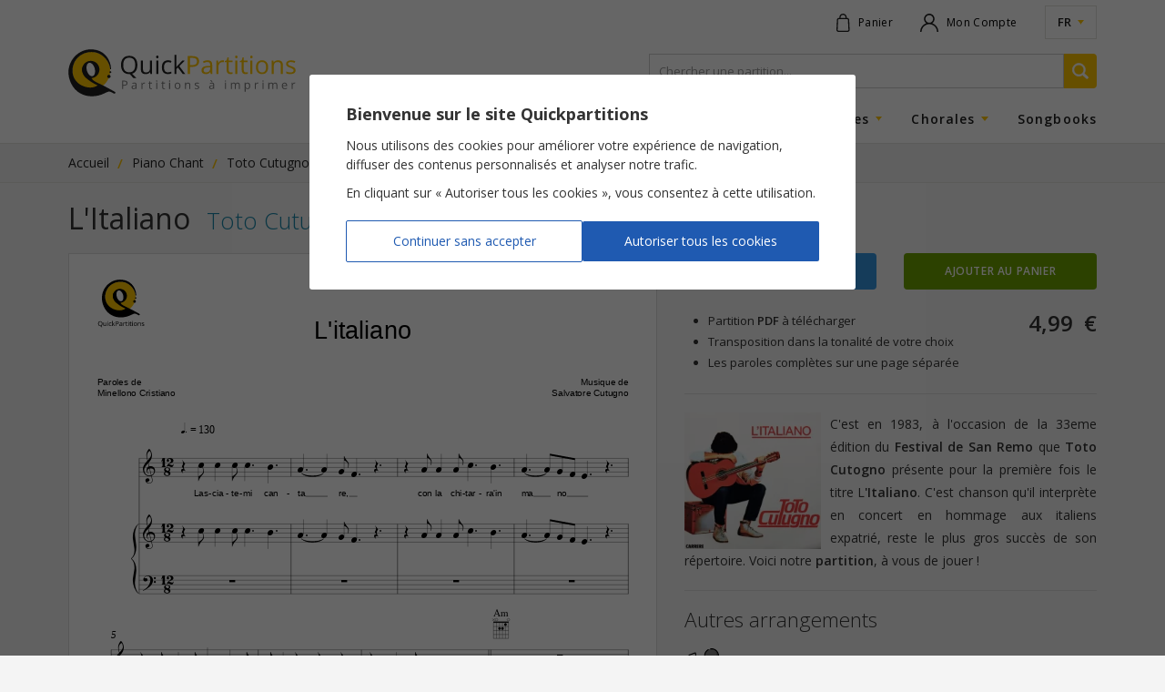

--- FILE ---
content_type: text/html; charset=UTF-8
request_url: https://www.quickpartitions.com/partition/toto-cutugno/l-italiano/2727
body_size: 57728
content:
<!doctype html>
<html itemscope itemtype="http://schema.org/Product" lang="fr">
<head>
<meta charset="utf-8">
<meta http-equiv="X-UA-Compatible" content="IE=edge">
<meta name="viewport" content="width=device-width, initial-scale=1">
<meta name="language" content="fr" >
<title>Partition piano L'Italiano de Toto Cutugno</title>
<meta name="description" content="Imprimez la partition piano de Toto Cutugno : L'Italiano dans la tonalité de votre choix. Partition à télécharger au format PDF en toute légalité !" >


<meta itemprop="productID" content="2727">
<meta itemprop="image" content="https://www.quickpartitions.com/vignettes/2727.jpg">

<meta property="og:url" content="https://www.quickpartitions.com/partition/toto-cutugno/l-italiano/2727" >
<meta property="og:title" content="Partition piano L'Italiano de Toto Cutugno" >
<meta property="og:description" content="Imprimez la partition piano de Toto Cutugno : L'Italiano dans la tonalité de votre choix. Partition à télécharger au format PDF en toute légalité !" >
<meta property="og:type" content="product" >
<meta property="og:image" content="https://www.quickpartitions.com/vignettes/2727.jpg" >
<meta property="og:site_name" content="Quickpartitions" >

<meta name="twitter:card" content="product" >
<meta name="twitter:title" content="Partition piano L'Italiano de Toto Cutugno" >
<meta name="twitter:description" content="Imprimez la partition piano de Toto Cutugno : L'Italiano dans la tonalité de votre choix. Partition à télécharger au format PDF en toute légalité !" >
<meta name="twitter:image" content="https://www.quickpartitions.com/vignettes/2727.jpg" >
<meta name="twitter:site" content="Quickpartitions" >

<link rel="alternate" href="https://www.quickpartitions.com/partition/toto-cutugno/l-italiano/2727" hreflang="fr" >
<link rel="alternate" href="https://www.quickpartitions.com/en/sheetmusic/toto-cutugno/l-italiano/2727" hreflang="en" >

<link rel="shortcut icon" href="https://www.quickpartitions.com/ico/logo.ico" >


<link rel="preconnect" href="https://fonts.googleapis.com">
<link rel="preconnect" href="https://fonts.gstatic.com" crossorigin>
<link href="https://fonts.googleapis.com/css2?family=Open+Sans:ital,wght@0,300;0,400;0,600;0,700;1,400&display=swap" rel="stylesheet">

<link href="https://www.quickpartitions.com/css/site.min.css?v=1.1" rel="stylesheet" type="text/css" >
<link href="https://www.quickpartitions.com/css/partition.min.css?v=1.1" rel="stylesheet" type="text/css" >
<link rel="canonical" href="https://www.quickpartitions.com/partition/toto-cutugno/l-italiano/2727" >
<!-- Google tag (gtag.js) -->
<script async src="https://www.googletagmanager.com/gtag/js?id=AW-1041152799"></script>
<script>
	window.dataLayer = window.dataLayer || [];
	function gtag(){dataLayer.push(arguments);}

	gtag('js', new Date());
	
	gtag('consent', 'default', {
	'ad_storage': 'denied',
	'ad_user_data': 'denied',
	'ad_personalization': 'denied',
	'analytics_storage': 'denied'
	});
	
	gtag('config', 'AW-1041152799', { 'allow_enhanced_conversions':true } );

</script>
<script src="https://analytics.ahrefs.com/analytics.js" data-key="sdGDfuBpc1pYHycSbxkACw" async></script>
<style>
	
	.comment-text
	{
		padding-top:0px;
		border:none;
		margin:0;
		padding:0;
	}
	
	.product-title
	{
		font-weight:500;
		display:block;
		margin-bottom:5px;
	}
	
	.product-artist
	{
		font-size:80%;
	}
	
	.product-artist a
	{
		text-decoration:none;
	}
	
	.product-artist a:hover
	{
		border-bottom:1px dotted #02539c;
	}
	
	.product-type
	{
		font-size:80%;
		color:#555;
	}
	
	.product-chars-list
	{
		list-style-type:disc;
		margin-top:5px;
		margin-left:2em;
		margin-right:5px;
		font-size:13px;
	}
	
	.product-chars-list li
	{
		margin-bottom:4px;
	}
	
	.product-chars-list li b
	{
		font-weight:600;
	}
	
	.product-chars-list li::marker
	{
		color:#ffc600;
	}
	
	.mb-15
	{
		margin-bottom:15px;
	}
	
	.breadcrumb-background
	{
		background-color:#f0f0f0;
		border-bottom: 1px solid #e2e1de;
	}
	
	.breadcrumb
	{
		padding-top: 10px;
		padding-bottom: 5px;
	}
	
	.breadcrumb ol
	{
		padding:0;
		margin:0;
		flex-wrap: nowrap;
		scrollbar-width: none;
		overflow-x: auto;
	}
	
	.breadcrumb ol li
	{
		list-style-type: none;
		margin-right:25px;
		position:relative;
		margin-bottom:5px;
		white-space:nowrap;
	}
	
	.breadcrumb ol li:last-child
	{
		margin-right:0px;
	}
	
	.breadcrumb ol li:not(:last-child)::after
	{
		content:'/';
		color:#ffc600;
		font-weight:600;
		position:absolute;
		right: -15px;
		top: 0px;
	}
	
	.breadcrumb ol li a
	{
		display: block;
		font-size: 14px;
		color:#222;
		border-bottom:1px solid transparent;
	}
	
	.breadcrumb ol li a:hover
	{
		text-decoration:none;
		border-bottom:1px solid #ffc600;
	}
	
	.breadcrumb ol li span
	{
		font-size: 13px;
		color:#888;
	}
		
	@media (min-width: 544px) 
	{
		.title-wrap span
		{
			margin-right:10px;
		}
		
		.product-title
		{
			display:inline-block;
			margin-bottom:0px;
		}

	}
	
	.promo-text
	{
		margin-bottom:10px;
	}
	
	:root {
	  --star-size: 20px;
	  --star-color: #a0a0a0;
	  --star-background: #ffc600;
	}
	
	.rating {
		--percent: calc(var(--rating) / 5 * 100%);

		display: inline-block;
		font-size: var(--star-size);
		font-family: Times;
		line-height: 1;

		&::before {
			content: '★★★★★';
			letter-spacing: 3px;
			background: linear-gradient(90deg, var(--star-background) var(--percent), var(--star-color) var(--percent));
			-webkit-background-clip: text;
			-webkit-text-fill-color: transparent;
		}
	}
	
	.rating.one{--rating: 1;}
	.rating.two{--rating: 2;}
	.rating.three{--rating: 3;}
	.rating.four{--rating: 4;}
	.rating.five{--rating: 5;}

</style>

</head>

<body>

<div id="global">


<header>
	<div class="top-nav">
		<div class="container">
			<div class="row">
				<div class="col-sm-12 top-nav-content d-flex">
					<a href="https://www.quickpartitions.com" class="mobile-logo d-md-none" aria-label="Page d'accueil">
						<svg height="40px" viewBox="0 0 264 55" version="1.1"
							xmlns="http://www.w3.org/2000/svg" xmlns:xlink="http://www.w3.org/1999/xlink">
							<g stroke="none" stroke-width="1" fill="none" fill-rule="evenodd">
								<path
									d="M4.86467274,25.0141314 C4.86467274,12.903263 14.6697523,3.08490341 26.7670595,3.08490341 C38.8643667,3.08490341 48.6707085,13.3885571 48.6707085,25.0141314 C48.6707085,37.1262637 38.8643667,46.9446233 26.7670595,46.9446233 C14.6697523,46.9446233 4.86467274,37.1262637 4.86467274,25.0141314"
									fill="#FFC600" class="logo-yellow-part"></path>
								<path
									d="M35.4247628,42.3659238 C35.4146649,42.3697152 35.4058294,42.3735064 35.3982558,42.3823529 C35.3894201,42.3861444 35.3818468,42.3886718 35.3717489,42.3924632 C35.3894201,42.3861444 35.4070916,42.3735064 35.4247628,42.3659238 L35.4298117,42.3608686 L35.4335985,42.3633961 C35.4298117,42.3659238 35.4285496,42.3659238 35.4247628,42.3659238 M54.0566862,49.5265394 L54.0541616,49.5265394 C54.0541616,49.5265394 51.6293988,48.1919806 50.147529,47.3781019 C38.707849,41.0920267 36.4093099,40.2869946 33.3496404,38.7906711 C31.379284,37.8276654 29.8595471,36.929113 28.7172201,35.9408319 L28.7197444,35.9408319 C27.5445993,34.9222196 25.5363755,30.776999 25.2927633,30.6670498 C25.5363755,30.7757353 17.004896,19.718865 17.004896,19.718865 C15.0597844,23.2612594 16.2664857,28.1344211 18.461521,31.133387 C20.7057834,34.1942784 28.5834225,39.8257122 34.1966034,42.0082721 C29.0113219,45.6075368 22.2633876,45.2852711 15.8019814,42.2408088 C4.96943841,37.1338466 2.06250016,24.3986674 7.69840124,14.241613 C13.3709072,4.02010562 26.7430769,0.7506895 35.9523792,5.26619953 C44.3109317,9.36466009 48.3803931,17.7688419 48.5672046,23.1664753 C48.5697293,23.1942784 49.578259,23.1664753 49.578259,23.1664753 C49.647682,15.0415902 43.9840118,0.230009353 26.1308906,0.230009353 C8.56051118,0.230009353 -6.37936063,19.468635 3.27172583,39.714499 C10.5965041,55.0846738 27.975023,58.2163372 42.3064947,51.1644071 C46.5362607,49.0842142 47.5712974,48.5243566 50.5400857,50.2140394 L52.9661109,51.5132122 L52.9686353,51.5132122 C53.5177097,51.8139936 54.2018436,51.6105241 54.5009947,51.0645682 C54.8026697,50.5160846 54.6057603,49.8260571 54.0566862,49.5265394"
									fill="#1D1D1D" class="logo-outline-part"></path>
								<path
									d="M48.0900781,30.0326287 C47.1598074,29.5220588 45.9871863,29.8582263 45.474717,30.7959559 C44.9622475,31.7311581 45.3068392,32.8976334 46.2383721,33.4132584 C47.1673807,33.9250919 48.3387393,33.5838696 48.8512089,32.6499311 C49.3611538,31.7197841 49.0228735,30.5444622 48.0900781,30.0326287"
									fill="#1D1D1D" class="logo-big-point"></path>
								<path
									d="M49.8912945,26.6861213 C49.8912945,27.2522978 49.4129055,27.7135799 48.8272262,27.7135799 C48.2415469,27.7135799 47.7669447,27.2522978 47.7669447,26.6861213 C47.7669447,26.1186811 48.2415469,25.6599265 48.8272262,25.6599265 C49.4129055,25.6599265 49.8912945,26.1186811 49.8912945,26.6861213"
									fill="#1D1D1D" class="logo-small-point"></path>
								<path
									d="M36.1707466,23.6012179 C36.1707466,29.1530331 31.6746483,33.652114 26.1321528,33.652114 C20.587133,33.652114 16.0910343,29.1530331 16.0910343,23.6012179 C16.0910343,18.0481387 20.587133,13.5477941 26.1321528,13.5477941 C31.6746483,13.5477941 36.1707466,18.0481387 36.1707466,23.6012179"
									fill="#1D1D1D" class="logo-black-center"></path>
								<path
									d="M30.9450734,23.6012179 C31.6935816,27.9246324 30.1448135,31.429113 27.4840118,31.429113 C24.8257344,31.429113 22.0626913,27.9246324 21.3167075,23.6012179 C20.5681993,19.2752757 22.1182299,15.7707951 24.7777694,15.7707951 C27.4360465,15.7707951 30.1990896,19.2752757 30.9450734,23.6012179"
									fill="#FFFFFF" class="logo-transparent-center"></path>
								<path
									d="M144.067013,8.05664071 L138.723952,8.05664071 L138.723952,28.6942784 L141.120946,28.6942784 L141.120946,20.57824 L143.545708,20.57824 C146.196412,20.57824 148.233667,20.0158549 149.657474,18.8910846 C151.081281,17.7663145 151.793184,16.1600414 151.793184,14.071002 C151.793184,10.0610064 149.218214,8.05664071 144.067013,8.05664071 M141.120946,10.1317784 L143.799419,10.1317784 C145.688992,10.1317784 147.07998,10.4666821 147.972384,11.1339616 C148.86605,11.8025047 149.312882,12.8185892 149.312882,14.1834789 C149.312882,15.6987594 148.837018,16.7995174 147.887814,17.4870174 C146.938609,18.1732537 145.402463,18.5170037 143.278114,18.5170037 L141.120946,18.5170037 L141.120946,10.1317784 Z M166.991815,28.6942784 L166.991815,18.1353402 C166.991815,16.3293887 166.547506,15.0163145 165.660152,14.1973807 C164.771535,13.3784469 163.405791,12.9689799 161.564183,12.9689799 C160.652846,12.9689799 159.742771,13.0877757 158.836482,13.3228402 C157.928932,13.5579044 157.094591,13.8826975 156.333461,14.2959559 L157.052938,16.0892694 C158.678703,15.2981387 160.135328,14.9038372 161.422812,14.9038372 C162.570188,14.9038372 163.404529,15.1932446 163.925834,15.7720588 C164.447139,16.3508733 164.708423,17.2468981 164.708423,18.4601334 L164.708423,19.4206113 L162.085488,19.5052851 C157.094591,19.6556755 154.599143,21.2935431 154.599143,24.417624 C154.599143,25.8760341 155.033354,27.0008041 155.903037,27.7919348 C156.77272,28.5818015 157.97311,28.9773666 159.50547,28.9773666 C160.652846,28.9773666 161.608361,28.8054916 162.374541,28.4617416 C163.140721,28.1179916 163.909425,27.4620866 164.679391,26.492762 L164.792993,26.492762 L165.257497,28.6942784 L166.991815,28.6942784 Z M157.820379,26.3802851 C157.30791,25.9379596 157.052938,25.2921644 157.052938,24.4454275 C157.052938,23.363626 157.463165,22.5661765 158.286146,22.0530792 C159.107864,21.5399816 160.450887,21.2505745 162.311429,21.1848576 L164.651622,21.0862821 L164.651622,22.4840304 C164.651622,23.9234836 164.236345,25.0431985 163.404529,25.8431755 C162.57145,26.6431527 161.427861,27.0425094 159.971236,27.0425094 C159.049801,27.0425094 158.332849,26.8226103 157.820379,26.3802851 M176.198592,13.7601103 C175.389497,14.3060662 174.699051,15.0820314 174.125995,16.0892694 L174.013655,16.0892694 L173.744798,13.223001 L171.813571,13.223001 L171.813571,28.6942784 L174.155026,28.6942784 L174.155026,20.394991 C174.155026,18.8797106 174.598072,17.6133961 175.486689,16.5973115 C176.375306,15.5812269 177.444423,15.0731848 178.694041,15.0731848 C179.182528,15.0731848 179.746749,15.1426932 180.385442,15.2842373 L180.709838,13.1105241 C180.16455,12.9980468 179.549839,12.9411765 178.863181,12.9411765 C177.895043,12.9411765 177.006426,13.2141544 176.198592,13.7601103 M186.772376,26.2956113 C186.330592,25.7964154 186.1097,25.0811123 186.1097,24.1497012 L186.1097,15.0441176 L190.593176,15.0441176 L190.593176,13.223001 L186.1097,13.223001 L186.1097,9.63763803 L184.756579,9.63763803 L183.769508,12.9411765 L181.555539,13.9155561 L181.555539,15.0441176 L183.769508,15.0441176 L183.769508,24.2482767 C183.769508,27.4014248 185.264,28.9773666 188.252984,28.9773666 C188.648065,28.9773666 189.092373,28.9369255 189.585909,28.8573071 C190.078182,28.7776885 190.453068,28.6753219 190.706778,28.5539983 L190.706778,26.7606848 C190.480837,26.8264017 190.175375,26.8908549 189.790392,26.9515167 C189.404146,27.0121785 189.005279,27.0425094 188.591264,27.0425094 C187.821297,27.0425094 187.21416,26.7935431 186.772376,26.2956113 M196.13441,13.223001 L193.794217,13.223001 L193.794217,28.6942784 L196.13441,28.6942784 L196.13441,13.223001 Z M193.991126,10.2101334 C194.253672,10.4692096 194.583117,10.598116 194.978198,10.598116 C195.354345,10.598116 195.678741,10.4692096 195.951385,10.2101334 C196.224028,9.95105715 196.36035,9.55801938 196.36035,9.03102038 C196.36035,8.50402106 196.224028,8.11351103 195.951385,7.85948997 C195.678741,7.60546891 195.354345,7.47782621 194.978198,7.47782621 C194.583117,7.47782621 194.253672,7.60294118 193.991126,7.85190709 C193.72858,8.10213703 193.597307,8.49517479 193.597307,9.03102038 C193.597307,9.55801938 193.72858,9.95105715 193.991126,10.2101334 M204.269546,26.2956113 C203.827762,25.7964154 203.60687,25.0811123 203.60687,24.1497012 L203.60687,15.0441176 L208.090346,15.0441176 L208.090346,13.223001 L203.60687,13.223001 L203.60687,9.63763803 L202.253749,9.63763803 L201.266677,12.9411765 L199.052708,13.9155561 L199.052708,15.0441176 L201.266677,15.0441176 L201.266677,24.2482767 C201.266677,27.4014248 202.761169,28.9773666 205.750153,28.9773666 C206.145234,28.9773666 206.58828,28.9369255 207.081816,28.8573071 C207.575352,28.7776885 207.948975,28.6753219 208.202685,28.5539983 L208.202685,26.7606848 C207.978006,26.8264017 207.671282,26.8908549 207.286299,26.9515167 C206.901316,27.0121785 206.501186,27.0425094 206.088433,27.0425094 C205.317205,27.0425094 204.711329,26.7935431 204.269546,26.2956113 M213.631579,13.223001 L211.290124,13.223001 L211.290124,28.6942784 L213.631579,28.6942784 L213.631579,13.223001 Z M211.488296,10.2101334 C211.750842,10.4692096 212.080286,10.598116 212.475367,10.598116 C212.850252,10.598116 213.174648,10.4692096 213.447292,10.2101334 C213.719936,9.95105715 213.856258,9.55801938 213.856258,9.03102038 C213.856258,8.50402106 213.719936,8.11351103 213.447292,7.85948997 C213.174648,7.60546891 212.850252,7.47782621 212.475367,7.47782621 C212.080286,7.47782621 211.750842,7.60294118 211.488296,7.85190709 C211.224487,8.10213703 211.093214,8.49517479 211.093214,9.03102038 C211.093214,9.55801938 211.224487,9.95105715 211.488296,10.2101334 M230.020502,15.100988 C228.746902,13.6615351 227.028993,12.9411765 224.868039,12.9411765 C222.630087,12.9411765 220.881885,13.6451056 219.623432,15.0517005 C218.363716,16.4582951 217.733859,18.4234836 217.733859,20.944738 C217.733859,22.5737594 218.025436,23.9942557 218.607329,25.207491 C219.190483,26.42199 220.017251,27.3534007 221.088892,28.0029873 C222.160534,28.6525735 223.387431,28.9773666 224.769584,28.9773666 C227.006273,28.9773666 228.758262,28.2696461 230.028075,26.8529412 C231.296626,25.4362363 231.931533,23.4672564 231.931533,20.944738 C231.931533,18.4892005 231.294102,16.5404412 230.020502,15.100988 M221.328718,16.441866 C222.108782,15.4346277 223.264994,14.9316407 224.797353,14.9316407 C226.348646,14.9316407 227.520005,15.4422106 228.315216,16.4633503 C229.109165,17.48449 229.50677,18.9782858 229.50677,20.944738 C229.50677,22.9301471 229.109165,24.4391086 228.315216,25.4690946 C227.520005,26.5003446 226.357482,27.0147059 224.825122,27.0147059 C223.292763,27.0147059 222.132765,26.4978172 221.342602,25.4627757 C220.553703,24.4264706 220.158622,22.9213005 220.158622,20.944738 C220.158622,18.9504826 220.548654,17.4491039 221.328718,16.441866 M248.949051,28.6942784 L248.949051,18.6016775 C248.949051,16.625115 248.478236,15.1881895 247.53913,14.289637 C246.598761,13.3910846 245.197674,12.9411765 243.337133,12.9411765 C242.274327,12.9411765 241.311238,13.1509652 240.446603,13.5692784 C239.581969,13.9888556 238.910458,14.5790441 238.430806,15.3411076 L238.318467,15.3411076 L237.937271,13.223001 L236.033813,13.223001 L236.033813,28.6942784 L238.374006,28.6942784 L238.374006,20.57824 C238.374006,18.5637637 238.750153,17.1192557 239.502448,16.2447152 C240.254743,15.3689108 241.438724,14.9316407 243.055653,14.9316407 C244.277502,14.9316407 245.174954,15.2425321 245.748011,15.8630515 C246.321068,16.4848346 246.607596,17.4250919 246.607596,18.6863513 L246.607596,28.6942784 L248.949051,28.6942784 Z M262.757956,21.9191176 C262.114214,21.2417279 260.875956,20.5693934 259.043184,19.9008503 C257.707734,19.4016544 256.806495,19.019991 256.335679,18.7571233 C255.866126,18.4942557 255.525321,18.2162226 255.314527,17.9242878 C255.102471,17.6323529 254.996443,17.2797564 254.996443,16.8652343 C254.996443,16.2535615 255.279185,15.7733225 255.843406,15.4257814 C256.406365,15.0769763 257.24323,14.9038372 258.352739,14.9038372 C259.612454,14.9038372 261.017327,15.2235755 262.567358,15.8630515 L263.399174,13.957261 C261.811276,13.2798713 260.185511,12.9411765 258.521879,12.9411765 C256.735809,12.9411765 255.330936,13.3064108 254.305998,14.035616 C253.281059,14.7648209 252.769852,15.7594211 252.769852,17.0206801 C252.769852,17.727137 252.917534,18.3337547 253.212898,18.8417968 C253.509524,19.3498392 253.960144,19.8035388 254.567281,20.2041591 C255.173156,20.6035157 256.195571,21.0723807 257.633262,21.6082263 C259.146688,22.1920956 260.164053,22.6976103 260.685358,23.1260341 C261.206663,23.5544579 261.467947,24.0700829 261.467947,24.6716454 C261.467947,25.4716223 261.138502,26.066866 260.480875,26.457376 C259.823248,26.847886 258.88288,27.0425094 257.661031,27.0425094 C256.872131,27.0425094 256.051675,26.9350872 255.200926,26.7189799 C254.350176,26.5016086 253.553703,26.2058824 252.811506,25.8292741 L252.811506,28.0029873 C253.957619,28.6525735 255.555615,28.9773666 257.605493,28.9773666 C259.541769,28.9773666 261.045096,28.5868566 262.116738,27.8058366 C263.18838,27.0248162 263.723569,25.9139475 263.723569,24.4744946 C263.723569,23.4482998 263.401698,22.5965074 262.757956,21.9191176"
									fill="#FFC600" class="logo-partitions"></path>
								<path
									d="M77.7047505,10.5551471 C76.0411185,8.67336865 73.728695,7.73184759 70.76748,7.73184759 C67.7229574,7.73184759 65.3726668,8.6569395 63.7191324,10.5058593 C62.0643361,12.3547794 61.2363068,14.9594439 61.2363068,18.3198529 C61.2363068,21.7068015 62.0618115,24.3304228 63.7115591,26.1894532 C65.3613068,28.0472196 67.704024,28.9773666 70.7397109,28.9773666 L71.5147261,28.9482998 L75.5336979,33.6066176 L79.0162179,33.6066176 L74.1086291,28.4971277 C76.0449053,27.8766086 77.5444463,26.6899128 78.60599,24.9395682 C79.6687958,23.1892233 80.2001991,20.992762 80.2001991,18.3476564 C80.2001991,15.0352711 79.3683829,12.4381895 77.7047505,10.5551471 M65.5582162,12.0451517 C66.747246,10.6006434 68.4840881,9.87775735 70.76748,9.87775735 C73.0420365,9.87775735 74.7599449,10.5955882 75.9212056,12.0299863 C77.0812042,13.4656481 77.6618345,15.5711166 77.6618345,18.3476564 C77.6618345,21.151999 77.0786795,23.2738971 75.9136324,24.7133503 C74.7485848,26.1540672 73.0231028,26.8731618 70.7397109,26.8731618 C68.4739902,26.8731618 66.747246,26.1515394 65.5582162,24.7070314 C64.369186,23.2625231 63.774671,21.1431527 63.774671,18.3476564 C63.774671,15.5900735 64.369186,13.4896601 65.5582162,12.0451517 M84.2747095,13.223001 L84.2747095,23.3446691 C84.2747095,25.3111213 84.7417381,26.7417279 85.6770578,27.636489 C86.6123778,28.5299863 88.019775,28.9773666 89.8992505,28.9773666 C90.9898257,28.9773666 91.9604881,28.7738971 92.8112377,28.3694853 C93.6619875,27.9650735 94.327188,27.3824679 94.8068392,26.6204044 L94.9330632,26.6204044 L95.2713435,28.6942784 L97.2025704,28.6942784 L97.2025704,13.223001 L94.8623778,13.223001 L94.8623778,21.3542049 C94.8623778,23.3585709 94.4887548,24.8030792 93.7415087,25.6877299 C92.9942627,26.5723807 91.8128062,27.0147059 90.1958766,27.0147059 C88.9740284,27.0147059 88.076576,26.7038145 87.503519,26.0832951 C86.9291997,25.4627757 86.6426715,24.5212547 86.6426715,23.2599953 L86.6426715,13.223001 L84.2747095,13.223001 Z M104.505891,13.223001 L102.165698,13.223001 L102.165698,28.6942784 L104.505891,28.6942784 L104.505891,13.223001 Z M102.363869,10.2101334 C102.626415,10.4679459 102.95586,10.598116 103.349679,10.598116 C103.725826,10.598116 104.050222,10.4679459 104.322866,10.2101334 C104.595509,9.95105715 104.731831,9.55801938 104.731831,9.03102038 C104.731831,8.50402106 104.595509,8.11351103 104.322866,7.85948997 C104.050222,7.60546891 103.725826,7.47782621 103.349679,7.47782621 C102.95586,7.47782621 102.626415,7.60294118 102.363869,7.85190709 C102.100061,8.10213703 101.968788,8.49517479 101.968788,9.03102038 C101.968788,9.55801938 102.100061,9.95105715 102.363869,10.2101334 M119.549266,28.1723346 L119.549266,26.0971969 C118.196144,26.653263 116.875842,26.9300321 115.588357,26.9300321 C114.083767,26.9300321 112.949013,26.42199 112.182834,25.4059054 C111.416654,24.3898209 111.034195,22.9314108 111.034195,21.0294118 C111.034195,17.0206801 112.603159,15.0163145 115.743612,15.0163145 C116.213165,15.0163145 116.753404,15.0845588 117.364328,15.2210478 C117.975252,15.3575368 118.539474,15.5294118 119.05573,15.7366728 L119.775207,13.7462086 C119.352356,13.5288372 118.769202,13.3405331 118.027004,13.1812961 C117.284807,13.0207951 116.541348,12.9411765 115.799151,12.9411765 C113.496825,12.9411765 111.722116,13.6463696 110.477547,15.0580194 C109.231717,16.4709328 108.609432,18.4702436 108.609432,21.0584789 C108.609432,23.5797336 109.221619,25.5310204 110.448516,26.9085478 C111.675413,28.2873392 113.407206,28.9773666 115.643896,28.9773666 C117.214122,28.9773666 118.515491,28.7081801 119.549266,28.1723346 M125.414895,20.7753907 C125.490629,19.6935892 125.527234,18.8936123 125.527234,18.3754596 L125.527234,6.72966444 L123.216072,6.72966444 L123.216072,28.6942784 L125.527234,28.6942784 L125.527234,22.9073991 L127.289321,21.3820084 L132.745984,28.6942784 L135.579712,28.6942784 L128.88353,19.8161765 L135.142978,13.223001 L132.364787,13.223001 L127.375153,18.5170037 C126.547124,19.4484144 125.931151,20.2016314 125.527234,20.7753907 L125.414895,20.7753907 Z"
									fill="#1D1D1D" class="logo-quick"></path>
								<path
									d="M65.0924494,36.5600872 L62.5805922,36.5600872 L62.5805922,46.2634422 L63.7065102,46.2634422 L63.7065102,42.4468061 L64.8475751,42.4468061 C66.0934059,42.4468061 67.0501836,42.1826748 67.7204331,41.6544118 C68.3894201,41.124885 68.725176,40.3691407 68.725176,39.3871785 C68.725176,37.5028723 67.5134257,36.5600872 65.0924494,36.5600872 M63.7065102,37.5357306 L64.9662254,37.5357306 C65.8548423,37.5357306 66.5086828,37.6937042 66.9277464,38.0071233 C67.3480722,38.3218061 67.5576042,38.7995174 67.5576042,39.4402574 C67.5576042,40.1530331 67.33545,40.6711858 66.8886169,40.9934512 C66.4417841,41.3169806 65.7197829,41.4787453 64.7213511,41.4787453 L63.7065102,41.4787453 L63.7065102,37.5357306 Z M79.2636169,46.2634422 L79.2636169,41.2992878 C79.2636169,40.4487594 79.0540852,39.8320314 78.6375459,39.4478402 C78.2197444,39.062385 77.5772644,38.8702894 76.711368,38.8702894 C76.2834686,38.8702894 75.8555692,38.9246324 75.4289322,39.0358456 C75.002295,39.1470588 74.6110008,39.2987132 74.2525246,39.4933366 L74.5908049,40.3362821 C75.35446,39.9647289 76.0398563,39.7789522 76.6457315,39.7789522 C77.1847077,39.7789522 77.5760022,39.9154412 77.8221391,40.1871554 C78.0670135,40.4588696 78.1894507,40.8809743 78.1894507,41.4522059 L78.1894507,41.902114 L76.9562424,41.9425551 C74.6110008,42.0133272 73.4371175,42.7829733 73.4371175,44.2514936 C73.4371175,44.9377299 73.6416005,45.4659926 74.0505663,45.8375461 C74.459532,46.210363 75.023753,46.394876 75.7432299,46.394876 C76.2834686,46.394876 76.732826,46.3152574 77.0925643,46.1534926 C77.4523026,45.9917279 77.8145655,45.683364 78.1768284,45.227137 L78.2298423,45.227137 L78.4482101,46.2634422 L79.2636169,46.2634422 Z M74.9518054,45.1740578 C74.7107175,44.9667968 74.5908049,44.663488 74.5908049,44.2653954 C74.5908049,43.7560892 74.7839276,43.3820084 75.1701728,43.140625 C75.5564184,42.8992416 76.1875383,42.7627527 77.0622705,42.7324218 L78.1629437,42.6856618 L78.1629437,43.3428309 C78.1629437,44.0202206 77.9672964,44.5459559 77.5760022,44.9225645 C77.1859702,45.2979091 76.6469937,45.4862132 75.9628595,45.4862132 C75.5299114,45.4862132 75.1928933,45.3825829 74.9518054,45.1740578 M86.9847383,39.2418429 C86.6048042,39.4983917 86.2804086,39.863626 86.0115516,40.3362821 L85.9585373,40.3362821 L85.8323133,38.9890856 L84.9235006,38.9890856 L84.9235006,46.2634422 L86.0241738,46.2634422 L86.0241738,42.3608686 C86.0241738,41.6480929 86.2324433,41.0528493 86.6502448,40.575138 C87.0680463,40.0974265 87.5704176,39.8585709 88.1586216,39.8585709 C88.3883491,39.8585709 88.6534196,39.8914291 88.9538325,39.9584101 L89.1065638,38.9360064 C88.850329,38.8829275 88.5600137,38.856388 88.2381428,38.856388 C87.7824739,38.856388 87.3646727,38.9852941 86.9847383,39.2418429 M95.3496022,45.1348807 C95.1425949,44.8998162 95.0390913,44.5636491 95.0390913,44.1263787 L95.0390913,39.8459328 L97.1470318,39.8459328 L97.1470318,38.9890856 L95.0390913,38.9890856 L95.0390913,37.3031939 L94.4029224,37.3031939 L93.9384182,38.856388 L92.89707,39.3151424 L92.89707,39.8459328 L93.9384182,39.8459328 L93.9384182,44.171875 C93.9384182,45.6542968 94.6414857,46.394876 96.0463586,46.394876 C96.231908,46.394876 96.4401775,46.3771828 96.6724296,46.3392694 C96.9046818,46.3013556 97.0801332,46.2545956 97.2000461,46.1964616 L97.2000461,45.3535157 C97.0940179,45.3851103 96.9501224,45.4141775 96.7683599,45.4432446 C96.5878595,45.4723115 96.3997858,45.4862132 96.205401,45.4862132 C95.8431381,45.4862132 95.5578717,45.3686811 95.3496022,45.1348807 M103.145196,38.9890856 L102.044523,38.9890856 L102.044523,46.2634422 L103.145196,46.2634422 L103.145196,38.9890856 Z M102.136666,37.5723807 C102.261628,37.6937042 102.415621,37.754366 102.60117,37.754366 C102.777884,37.754366 102.930615,37.6937042 103.059364,37.5723807 C103.18685,37.4510571 103.251224,37.2665441 103.251224,37.0188419 C103.251224,36.7711397 103.18685,36.586627 103.059364,36.4678309 C102.930615,36.3477711 102.777884,36.2883733 102.60117,36.2883733 C102.415621,36.2883733 102.261628,36.3465074 102.136666,36.4640394 C102.012967,36.5815719 101.952379,36.7660846 101.952379,37.0188419 C101.952379,37.2665441 102.012967,37.4510571 102.136666,37.5723807 M110.362684,45.1348807 C110.155676,44.8998162 110.05091,44.5636491 110.05091,44.1263787 L110.05091,39.8459328 L112.158851,39.8459328 L112.158851,38.9890856 L110.05091,38.9890856 L110.05091,37.3031939 L109.414742,37.3031939 L108.951499,38.856388 L107.910152,39.3151424 L107.910152,39.8459328 L108.951499,39.8459328 L108.951499,44.171875 C108.951499,45.6542968 109.653305,46.394876 111.05944,46.394876 C111.244989,46.394876 111.453259,46.3771828 111.685511,46.3392694 C111.917763,46.3013556 112.093214,46.2545956 112.211865,46.1964616 L112.211865,45.3535157 C112.105837,45.3851103 111.961941,45.4141775 111.781441,45.4432446 C111.599679,45.4723115 111.412867,45.4862132 111.218482,45.4862132 C110.856219,45.4862132 110.570953,45.3686811 110.362684,45.1348807 M118.158277,38.9890856 L117.057604,38.9890856 L117.057604,46.2634422 L118.158277,46.2634422 L118.158277,38.9890856 Z M117.149748,37.5723807 C117.274709,37.6937042 117.428703,37.754366 117.614252,37.754366 C117.790966,37.754366 117.943696,37.6937042 118.071183,37.5723807 C118.199931,37.4510571 118.264306,37.2665441 118.264306,37.0188419 C118.264306,36.7711397 118.199931,36.586627 118.071183,36.4678309 C117.943696,36.3477711 117.790966,36.2883733 117.614252,36.2883733 C117.428703,36.2883733 117.274709,36.3465074 117.149748,36.4640394 C117.026048,36.5815719 116.96546,36.7660846 116.96546,37.0188419 C116.96546,37.2665441 117.026048,37.4510571 117.149748,37.5723807 M129.257153,39.8724726 C128.657589,39.1950829 127.851017,38.856388 126.833652,38.856388 C125.782206,38.856388 124.960488,39.1875 124.368498,39.8484606 C123.776507,40.5106848 123.479881,41.433249 123.479881,42.6199449 C123.479881,43.3845358 123.617465,44.0530792 123.891371,44.6243108 C124.165277,45.1942784 124.554047,45.6328125 125.057681,45.937385 C125.561314,46.2432216 126.138158,46.394876 126.788212,46.394876 C127.839657,46.394876 128.6639,46.0625 129.259677,45.3964843 C129.856717,44.7304689 130.154605,43.805377 130.154605,42.6199449 C130.154605,41.4648439 129.855454,40.5485983 129.257153,39.8724726 M125.17002,40.5018382 C125.537332,40.0291821 126.081357,39.7928539 126.800834,39.7928539 C127.530409,39.7928539 128.080745,40.0317096 128.454368,40.5119485 C128.827991,40.9921875 129.014803,41.6948529 129.014803,42.6199449 C129.014803,43.5526196 128.827991,44.2616039 128.454368,44.7468981 C128.080745,45.2309285 127.534195,45.4735755 126.814718,45.4735755 C126.093979,45.4735755 125.548692,45.2296644 125.177593,44.7431066 C124.806495,44.2565488 124.619683,43.5488282 124.619683,42.6199449 C124.619683,41.6822152 124.80397,40.9757584 125.17002,40.5018382 M141.548845,46.2634422 L141.548845,41.5179228 C141.548845,40.5890394 141.327953,39.9129138 140.886169,39.4908088 C140.444385,39.0674402 139.785496,38.856388 138.910764,38.856388 C138.410917,38.856388 137.959034,38.9549632 137.552593,39.152114 C137.146152,39.3492647 136.82933,39.6260341 136.604651,39.9849495 L136.551637,39.9849495 L136.372399,38.9890856 L135.477471,38.9890856 L135.477471,46.2634422 L136.578144,46.2634422 L136.578144,42.4468061 C136.578144,41.5002299 136.754858,40.8215762 137.108285,40.4095819 C137.461712,39.9975872 138.01836,39.7928539 138.778228,39.7928539 C139.352547,39.7928539 139.774136,39.9381895 140.044255,40.230124 C140.314374,40.5220588 140.448172,40.9643844 140.448172,41.558364 L140.448172,46.2634422 L141.548845,46.2634422 Z M151.434708,43.0774358 C151.13177,42.7589616 150.549878,42.4430147 149.687768,42.1283319 C149.060435,41.8932674 148.636322,41.7150735 148.41543,41.5912226 C148.194538,41.4673713 148.034234,41.3359375 147.934517,41.1994485 C147.836062,41.0616959 147.785572,40.8961397 147.785572,40.7015167 C147.785572,40.414637 147.918107,40.1884191 148.183178,40.024127 C148.448248,39.8610983 148.842067,39.7789522 149.363372,39.7789522 C149.955363,39.7789522 150.616776,39.9293429 151.345089,40.230124 L151.736383,39.3340993 C150.989137,39.015625 150.225482,38.856388 149.442893,38.856388 C148.603504,38.856388 147.943352,39.028263 147.461176,39.370749 C146.979001,39.714499 146.739175,40.1821003 146.739175,40.7748162 C146.739175,41.1059285 146.808599,41.3915441 146.947445,41.6303997 C147.086291,41.8692557 147.298348,42.0828356 147.583614,42.2711397 C147.86888,42.4594439 148.349793,42.6793429 149.025092,42.9308366 C149.736995,43.2063419 150.215384,43.4439338 150.460258,43.644876 C150.706395,43.8458182 150.828833,44.0884652 150.828833,44.3715535 C150.828833,44.7468981 150.673577,45.0274586 150.364328,45.2107079 C150.05508,45.3939569 149.613296,45.4862132 149.038977,45.4862132 C148.667878,45.4862132 148.281633,45.4356618 147.881503,45.3332951 C147.482635,45.2321922 147.107749,45.0931755 146.759371,44.9162453 L146.759371,45.937385 C147.298348,46.2432216 148.048118,46.394876 149.01247,46.394876 C149.922544,46.394876 150.629399,46.211627 151.133033,45.8451287 C151.636666,45.4773666 151.889114,44.9554228 151.889114,44.2780331 C151.889114,43.7965304 151.737645,43.3959101 151.434708,43.0774358 M169.275207,46.2634422 L169.275207,41.2992878 C169.275207,40.4487594 169.065675,39.8320314 168.647873,39.4478402 C168.230072,39.062385 167.588854,38.8702894 166.722957,38.8702894 C166.293796,38.8702894 165.867159,38.9246324 165.440522,39.0358456 C165.013885,39.1470588 164.621328,39.2987132 164.264114,39.4933366 L164.602394,40.3362821 C165.36605,39.9647289 166.051446,39.7789522 166.656059,39.7789522 C167.195035,39.7789522 167.587592,39.9154412 167.833728,40.1871554 C168.078603,40.4588696 168.20104,40.8809743 168.20104,41.4522059 L168.20104,41.902114 L166.967832,41.9425551 C164.621328,42.0133272 163.448707,42.7829733 163.448707,44.2514936 C163.448707,44.9377299 163.65319,45.4659926 164.062156,45.8375461 C164.469859,46.210363 165.035343,46.394876 165.75482,46.394876 C166.293796,46.394876 166.743153,46.3152574 167.104154,46.1534926 C167.463892,45.9917279 167.824893,45.683364 168.187156,45.227137 L168.24017,45.227137 L168.459799,46.2634422 L169.275207,46.2634422 Z M164.963395,45.1740578 C164.722307,44.9667968 164.602394,44.663488 164.602394,44.2653954 C164.602394,43.7560892 164.795517,43.3820084 165.181763,43.140625 C165.568008,42.8992416 166.199128,42.7627527 167.07386,42.7324218 L168.174533,42.6856618 L168.174533,43.3428309 C168.174533,44.0202206 167.978886,44.5459559 167.587592,44.9225645 C167.196297,45.2979091 166.658583,45.4862132 165.974449,45.4862132 C165.540239,45.4862132 165.204483,45.3825829 164.963395,45.1740578 M167.279605,37.8605241 C167.08522,37.6267233 166.861804,37.309513 166.610618,36.9088924 C166.35817,36.5082721 166.161261,36.1556755 166.01989,35.8498392 L164.674342,35.8498392 L164.674342,35.9901196 C164.851056,36.2681527 165.136322,36.620749 165.530141,37.0453814 C165.922697,37.4700137 166.263502,37.7973346 166.550031,38.0273439 L167.279605,38.0273439 L167.279605,37.8605241 Z M182.955363,38.9890856 L181.854689,38.9890856 L181.854689,46.2634422 L182.955363,46.2634422 L182.955363,38.9890856 Z M181.948095,37.5723807 C182.071795,37.6937042 182.225788,37.754366 182.411337,37.754366 C182.588051,37.754366 182.740782,37.6937042 182.86953,37.5723807 C182.997017,37.4510571 183.061391,37.2665441 183.061391,37.0188419 C183.061391,36.7711397 182.997017,36.586627 182.86953,36.4678309 C182.740782,36.3477711 182.588051,36.2883733 182.411337,36.2883733 C182.225788,36.2883733 182.071795,36.3465074 181.948095,36.4640394 C181.824396,36.5815719 181.762546,36.7660846 181.762546,37.0188419 C181.762546,37.2665441 181.824396,37.4510571 181.948095,37.5723807 M199.04261,46.2634422 L199.04261,41.5179228 C199.04261,40.5890394 198.838127,39.9129138 198.429162,39.4908088 C198.020196,39.0674402 197.404223,38.856388 196.582505,38.856388 C196.057413,38.856388 195.589122,38.9676013 195.177632,39.1887637 C194.766142,39.4099265 194.453106,39.7107079 194.236001,40.0911076 L194.182987,40.0911076 C193.834608,39.2683824 193.092411,38.856388 191.956395,38.856388 C191.488104,38.856388 191.065254,38.9562269 190.686582,39.1546417 C190.309172,39.3543199 190.016333,39.6310892 189.809325,39.9849495 L189.756311,39.9849495 L189.577073,38.9890856 L188.682145,38.9890856 L188.682145,46.2634422 L189.782818,46.2634422 L189.782818,42.4468061 C189.782818,41.5052851 189.943123,40.8266314 190.26247,40.4133733 C190.583078,39.9988513 191.087974,39.7928539 191.777157,39.7928539 C192.303511,39.7928539 192.689757,39.9369255 192.937156,40.2275966 C193.184555,40.5170037 193.308254,40.9517463 193.308254,41.5318245 L193.308254,46.2634422 L194.408928,46.2634422 L194.408928,42.2016314 C194.408928,41.3826975 194.573019,40.7773439 194.899939,40.3830424 C195.225597,39.988741 195.731755,39.7928539 196.417151,39.7928539 C196.938456,39.7928539 197.323439,39.9369255 197.570838,40.2275966 C197.818237,40.5170037 197.941937,40.9517463 197.941937,41.5318245 L197.941937,46.2634422 L199.04261,46.2634422 Z M210.300528,45.4040672 C210.833193,44.7418429 211.098263,43.8142233 211.098263,42.6199449 C211.098263,41.4294579 210.83698,40.504366 210.31315,39.8459328 C209.789321,39.1862363 209.045861,38.856388 208.082772,38.856388 C207.59681,38.856388 207.166386,38.9448529 206.790239,39.1217831 C206.414091,39.2987132 206.085909,39.5868566 205.803167,39.9849495 L205.750153,39.9849495 L205.597422,38.9890856 L204.702494,38.9890856 L204.702494,49.5278035 L205.803167,49.5278035 L205.803167,46.5351564 C205.803167,46.1547564 205.77666,45.7516086 205.723646,45.3269763 L205.803167,45.3269763 C206.068237,45.6896828 206.39642,45.9588696 206.787714,46.1332721 C207.177746,46.3076748 207.609432,46.394876 208.082772,46.394876 C209.02819,46.394876 209.767863,46.0650277 210.300528,45.4040672 M209.424533,40.5195314 C209.780485,41.0035615 209.958461,41.6999081 209.958461,42.6060431 C209.958461,43.4995404 209.780485,44.2009422 209.424533,44.7102483 C209.069844,45.2182904 208.57757,45.4735755 207.950237,45.4735755 C207.199204,45.4735755 206.653917,45.2536765 206.313112,44.812615 C205.973569,44.3728172 205.803167,43.6410846 205.803167,42.6199449 L205.803167,42.3735064 C205.812003,41.4762179 205.981143,40.8215762 206.313112,40.4095819 C206.645081,39.9975872 207.181533,39.7928539 207.92373,39.7928539 C208.568735,39.7928539 209.069844,40.0342373 209.424533,40.5195314 M218.476056,39.2418429 C218.096121,39.4983917 217.771726,39.863626 217.501607,40.3362821 L217.448592,40.3362821 L217.322368,38.9890856 L216.414818,38.9890856 L216.414818,46.2634422 L217.515491,46.2634422 L217.515491,42.3608686 C217.515491,41.6480929 217.723761,41.0528493 218.141562,40.575138 C218.558101,40.0974265 219.061735,39.8585709 219.648677,39.8585709 C219.878404,39.8585709 220.143475,39.8914291 220.443888,39.9584101 L220.596619,38.9360064 C220.340384,38.8829275 220.051331,38.856388 219.728198,38.856388 C219.273791,38.856388 218.85599,38.9852941 218.476056,39.2418429 M226.449625,38.9890856 L225.348952,38.9890856 L225.348952,46.2634422 L226.449625,46.2634422 L226.449625,38.9890856 Z M225.442358,37.5723807 C225.566057,37.6937042 225.72005,37.754366 225.9056,37.754366 C226.082313,37.754366 226.235044,37.6937042 226.363793,37.5723807 C226.491279,37.4510571 226.555653,37.2665441 226.555653,37.0188419 C226.555653,36.7711397 226.491279,36.586627 226.363793,36.4678309 C226.235044,36.3477711 226.082313,36.2883733 225.9056,36.2883733 C225.72005,36.2883733 225.566057,36.3465074 225.442358,36.4640394 C225.318658,36.5815719 225.256809,36.7660846 225.256809,37.0188419 C225.256809,37.2665441 225.318658,37.4510571 225.442358,37.5723807 M242.536873,46.2634422 L242.536873,41.5179228 C242.536873,40.5890394 242.33239,39.9129138 241.923424,39.4908088 C241.514459,39.0674402 240.899748,38.856388 240.078029,38.856388 C239.551675,38.856388 239.083384,38.9676013 238.671894,39.1887637 C238.261666,39.4099265 237.947368,39.7107079 237.730263,40.0911076 L237.677249,40.0911076 C237.328871,39.2683824 236.586674,38.856388 235.450658,38.856388 C234.982367,38.856388 234.559517,38.9562269 234.182107,39.1546417 C233.803435,39.3543199 233.510595,39.6310892 233.303588,39.9849495 L233.250574,39.9849495 L233.071336,38.9890856 L232.176408,38.9890856 L232.176408,46.2634422 L233.277081,46.2634422 L233.277081,42.4468061 C233.277081,41.5052851 233.437385,40.8266314 233.756732,40.4133733 C234.077341,39.9988513 234.582237,39.7928539 235.27142,39.7928539 C235.797774,39.7928539 236.184019,39.9369255 236.431418,40.2275966 C236.678817,40.5170037 236.802517,40.9517463 236.802517,41.5318245 L236.802517,46.2634422 L237.90319,46.2634422 L237.90319,42.2016314 C237.90319,41.3826975 238.066019,40.7773439 238.394202,40.3830424 C238.721121,39.988741 239.226017,39.7928539 239.911414,39.7928539 C240.432719,39.7928539 240.817702,39.9369255 241.065101,40.2275966 C241.3125,40.5170037 241.4362,40.9517463 241.4362,41.5318245 L241.4362,46.2634422 L242.536873,46.2634422 Z M252.522453,46.2861902 C252.868306,46.2128907 253.23688,46.0928309 253.62565,45.9247473 L253.62565,44.9427851 C252.860733,45.2701056 252.088242,45.4331344 251.305653,45.4331344 C250.563456,45.4331344 249.987875,45.2119716 249.578909,44.7696461 C249.169943,44.3273209 248.9541,43.6789983 248.932642,42.8259422 L253.937424,42.8259422 L253.937424,42.1283319 C253.937424,41.1463696 253.672353,40.355239 253.142213,39.7562042 C252.612072,39.1559054 251.891333,38.856388 250.979995,38.856388 C250.008071,38.856388 249.234318,39.2014017 248.657474,39.8914291 C248.08063,40.5814569 247.79284,41.5128676 247.79284,42.6856618 C247.79284,43.8496093 248.103351,44.7582721 248.724373,45.4129138 C249.344132,46.0675551 250.192358,46.394876 251.266524,46.394876 C251.756273,46.394876 252.175337,46.35949 252.522453,46.2861902 M252.292725,40.3337547 C252.601974,40.7027804 252.757229,41.2348346 252.757229,41.9286534 L248.959149,41.9286534 C249.020999,41.2563189 249.225482,40.7305836 249.572598,40.3501838 C249.919714,39.9697841 250.384218,39.7789522 250.967373,39.7789522 C251.541692,39.7789522 251.983476,39.9634652 252.292725,40.3337547 M261.267251,39.2418429 C260.887317,39.4983917 260.562921,39.863626 260.292801,40.3362821 L260.239787,40.3362821 L260.114826,38.9890856 L259.206013,38.9890856 L259.206013,46.2634422 L260.306686,46.2634422 L260.306686,42.3608686 C260.306686,41.6480929 260.516218,41.0528493 260.932757,40.575138 C261.350558,40.0974265 261.85293,39.8585709 262.441134,39.8585709 C262.670861,39.8585709 262.935932,39.8914291 263.236345,39.9584101 L263.389076,38.9360064 C263.132841,38.8829275 262.842526,38.856388 262.520655,38.856388 C262.064986,38.856388 261.648447,38.9852941 261.267251,39.2418429"
									fill="#787878" class="logo-slogan"></path>
							</g>
						</svg>
					</a>
					<div class="top-links d-flex">
												<a class="link cart d-flex" href="https://www.quickpartitions.com/panier" aria-label="Voir le panier">
							<span class="icon">
								<svg width="15px" height="20px" viewBox="0 0 15 20" version="1.1"
									xmlns="http://www.w3.org/2000/svg" xmlns:xlink="http://www.w3.org/1999/xlink">
									<g stroke="none" stroke-width="1" fill="none" fill-rule="evenodd">
										<path
											d="M7.26229059,0 C5.05315159,0 3.26229059,1.790861 3.26229059,4 L3.26229059,4.66666667 L2.70895726,4.66666667 C1.54297186,4.66543932 0.582442212,5.58190797 0.528957259,6.74666667 L0.00229059253,17.7133333 C-0.0249910542,18.3092417 0.192367618,18.8904278 0.603989329,19.32219 C1.01561104,19.7539523 1.58575927,19.9988055 2.18229059,20 L12.3422906,20 C12.9388219,19.9988055 13.5089701,19.7539523 13.9205919,19.32219 C14.3322136,18.8904278 14.5495722,18.3092417 14.5222906,17.7133333 L13.9956239,6.74666667 C13.942139,5.58190797 12.9816093,4.66543932 11.8156239,4.66666667 L11.2622906,4.66666667 L11.2622906,4 C11.2622906,1.790861 9.47142959,0 7.26229059,0 L7.26229059,0 Z M4.59562393,4 C4.59562393,2.52724067 5.78953126,1.33333333 7.26229059,1.33333333 C8.73504993,1.33333333 9.92895726,2.52724067 9.92895726,4 L9.92895726,4.66666667 L4.59562393,4.66666667 L4.59562393,4 Z M12.6622906,6.80666667 L13.1889573,17.78 C13.197398,18.0115723 13.11346,18.2370059 12.9556239,18.4066667 C12.7944114,18.572212 12.5733624,18.6659176 12.3422906,18.6666667 L2.18229059,18.6666667 C1.95121883,18.6659176 1.73016975,18.572212 1.56895726,18.4066667 C1.41112123,18.2370059 1.3271832,18.0115723 1.33562393,17.78 L1.86229059,6.80666667 C1.88366428,6.35475624 2.25654195,5.99949483 2.70895726,5.99999946 L11.8156239,5.99999946 C12.2680392,5.99949483 12.6409169,6.35475624 12.6622906,6.80666667 L12.6622906,6.80666667 Z"
											fill="#1D1D1D" fill-rule="nonzero"></path>
									</g>
								</svg>
															</span>
							<span class="name d-none d-md-block d-md-block">Panier</span>
						</a>
						<a class="link account d-flex" href="https://www.quickpartitions.com/connexion" aria-label="Mon compte">
							<span class="icon">
								<svg width="20px" height="20px" viewBox="0 0 20 20" version="1.1"
									xmlns="http://www.w3.org/2000/svg" xmlns:xlink="http://www.w3.org/1999/xlink">
									<g stroke="none" stroke-width="1" fill="#1D1D1D" fill-rule="evenodd">
										<path d="M17.0710937,12.9289063 C15.9819141,11.8397656 14.6855078,11.0334766 13.2710547,10.5453906 C14.7859766,9.50199219 15.78125,7.75578125 15.78125,5.78125 C15.78125,2.59347656 13.1877734,0 10,0 C6.81222656,0 4.21875,2.59347656 4.21875,5.78125 C4.21875,7.75578125 5.21402344,9.50199219 6.72898437,10.5453906 C5.31453125,11.0334766 4.018125,11.8397656 2.92894531,12.9289063 C1.04019531,14.8176953 0,17.3289062 0,20 L1.5625,20 C1.5625,15.3475391 5.34753906,11.5625 10,11.5625 C14.6524609,11.5625 18.4375,15.3475391 18.4375,20 L20,20 C20,17.3289062 18.9598047,14.8176953 17.0710937,12.9289063 Z M10,10 C7.67378906,10 5.78125,8.1075 5.78125,5.78125 C5.78125,3.455 7.67378906,1.5625 10,1.5625 C12.3262109,1.5625 14.21875,3.455 14.21875,5.78125 C14.21875,8.1075 12.3262109,10 10,10 Z"></path>
									</g>
								</svg>
							</span>
							<span class="name d-none d-md-block d-md-block">Mon Compte</span>
						</a>
						<ul class="language-selector d-none d-md-block">
							<li class="current-language">
								<a href="javascript:void(0)" class="d-flex">
									<span class="lang-name">FR</span>
								</a>

								<ul class="language-sub-menu">
																		<li>
										<a href="https://www.quickpartitions.com/en/sheetmusic/toto-cutugno/l-italiano/2727" class="wpml-ls-link">
											<span class="lang-name" lang="en">EN</span>
										</a>
									</li>
									 
								</ul>
							</li>
						</ul>

						<button class="open-nav d-md-none" aria-label="Menu principal">
							<svg width="46" height="46" viewBox="0 0 100 100">
								<path class="line line1"
									d="M 20,29.000046 H 80.000231 C 80.000231,29.000046 94.498839,28.817352 94.532987,66.711331 94.543142,77.980673 90.966081,81.670246 85.259173,81.668997 79.552261,81.667751 75.000211,74.999942 75.000211,74.999942 L 25.000021,25.000058" />
								<path class="line line2" d="M 20,50 H 80" />
								<path class="line line3"
									d="M 20,70.999954 H 80.000231 C 80.000231,70.999954 94.498839,71.182648 94.532987,33.288669 94.543142,22.019327 90.966081,18.329754 85.259173,18.331003 79.552261,18.332249 75.000211,25.000058 75.000211,25.000058 L 25.000021,74.999942" />
							</svg>
						</button>

					</div>
				</div>
			</div>
		</div>
	</div>

	<div class="container">

		<div class="d-flex justify-content-between mb-2">

			<a href="https://www.quickpartitions.com" class="logo d-none d-md-block" aria-label="Page d'accueil">
				<svg height="52px" viewBox="0 0 264 55" version="1.1"
	xmlns="http://www.w3.org/2000/svg" xmlns:xlink="http://www.w3.org/1999/xlink">
	<g stroke="none" stroke-width="1" fill="none" fill-rule="evenodd">
		<path
			d="M4.86467274,25.0141314 C4.86467274,12.903263 14.6697523,3.08490341 26.7670595,3.08490341 C38.8643667,3.08490341 48.6707085,13.3885571 48.6707085,25.0141314 C48.6707085,37.1262637 38.8643667,46.9446233 26.7670595,46.9446233 C14.6697523,46.9446233 4.86467274,37.1262637 4.86467274,25.0141314"
			fill="#FFC600" class="logo-yellow-part"></path>
		<path
			d="M35.4247628,42.3659238 C35.4146649,42.3697152 35.4058294,42.3735064 35.3982558,42.3823529 C35.3894201,42.3861444 35.3818468,42.3886718 35.3717489,42.3924632 C35.3894201,42.3861444 35.4070916,42.3735064 35.4247628,42.3659238 L35.4298117,42.3608686 L35.4335985,42.3633961 C35.4298117,42.3659238 35.4285496,42.3659238 35.4247628,42.3659238 M54.0566862,49.5265394 L54.0541616,49.5265394 C54.0541616,49.5265394 51.6293988,48.1919806 50.147529,47.3781019 C38.707849,41.0920267 36.4093099,40.2869946 33.3496404,38.7906711 C31.379284,37.8276654 29.8595471,36.929113 28.7172201,35.9408319 L28.7197444,35.9408319 C27.5445993,34.9222196 25.5363755,30.776999 25.2927633,30.6670498 C25.5363755,30.7757353 17.004896,19.718865 17.004896,19.718865 C15.0597844,23.2612594 16.2664857,28.1344211 18.461521,31.133387 C20.7057834,34.1942784 28.5834225,39.8257122 34.1966034,42.0082721 C29.0113219,45.6075368 22.2633876,45.2852711 15.8019814,42.2408088 C4.96943841,37.1338466 2.06250016,24.3986674 7.69840124,14.241613 C13.3709072,4.02010562 26.7430769,0.7506895 35.9523792,5.26619953 C44.3109317,9.36466009 48.3803931,17.7688419 48.5672046,23.1664753 C48.5697293,23.1942784 49.578259,23.1664753 49.578259,23.1664753 C49.647682,15.0415902 43.9840118,0.230009353 26.1308906,0.230009353 C8.56051118,0.230009353 -6.37936063,19.468635 3.27172583,39.714499 C10.5965041,55.0846738 27.975023,58.2163372 42.3064947,51.1644071 C46.5362607,49.0842142 47.5712974,48.5243566 50.5400857,50.2140394 L52.9661109,51.5132122 L52.9686353,51.5132122 C53.5177097,51.8139936 54.2018436,51.6105241 54.5009947,51.0645682 C54.8026697,50.5160846 54.6057603,49.8260571 54.0566862,49.5265394"
			fill="#1D1D1D" class="logo-outline-part"></path>
		<path
			d="M48.0900781,30.0326287 C47.1598074,29.5220588 45.9871863,29.8582263 45.474717,30.7959559 C44.9622475,31.7311581 45.3068392,32.8976334 46.2383721,33.4132584 C47.1673807,33.9250919 48.3387393,33.5838696 48.8512089,32.6499311 C49.3611538,31.7197841 49.0228735,30.5444622 48.0900781,30.0326287"
			fill="#1D1D1D" class="logo-big-point"></path>
		<path
			d="M49.8912945,26.6861213 C49.8912945,27.2522978 49.4129055,27.7135799 48.8272262,27.7135799 C48.2415469,27.7135799 47.7669447,27.2522978 47.7669447,26.6861213 C47.7669447,26.1186811 48.2415469,25.6599265 48.8272262,25.6599265 C49.4129055,25.6599265 49.8912945,26.1186811 49.8912945,26.6861213"
			fill="#1D1D1D" class="logo-small-point"></path>
		<path
			d="M36.1707466,23.6012179 C36.1707466,29.1530331 31.6746483,33.652114 26.1321528,33.652114 C20.587133,33.652114 16.0910343,29.1530331 16.0910343,23.6012179 C16.0910343,18.0481387 20.587133,13.5477941 26.1321528,13.5477941 C31.6746483,13.5477941 36.1707466,18.0481387 36.1707466,23.6012179"
			fill="#1D1D1D" class="logo-black-center"></path>
		<path
			d="M30.9450734,23.6012179 C31.6935816,27.9246324 30.1448135,31.429113 27.4840118,31.429113 C24.8257344,31.429113 22.0626913,27.9246324 21.3167075,23.6012179 C20.5681993,19.2752757 22.1182299,15.7707951 24.7777694,15.7707951 C27.4360465,15.7707951 30.1990896,19.2752757 30.9450734,23.6012179"
			fill="#FFFFFF" class="logo-transparent-center"></path>
		<path
			d="M144.067013,8.05664071 L138.723952,8.05664071 L138.723952,28.6942784 L141.120946,28.6942784 L141.120946,20.57824 L143.545708,20.57824 C146.196412,20.57824 148.233667,20.0158549 149.657474,18.8910846 C151.081281,17.7663145 151.793184,16.1600414 151.793184,14.071002 C151.793184,10.0610064 149.218214,8.05664071 144.067013,8.05664071 M141.120946,10.1317784 L143.799419,10.1317784 C145.688992,10.1317784 147.07998,10.4666821 147.972384,11.1339616 C148.86605,11.8025047 149.312882,12.8185892 149.312882,14.1834789 C149.312882,15.6987594 148.837018,16.7995174 147.887814,17.4870174 C146.938609,18.1732537 145.402463,18.5170037 143.278114,18.5170037 L141.120946,18.5170037 L141.120946,10.1317784 Z M166.991815,28.6942784 L166.991815,18.1353402 C166.991815,16.3293887 166.547506,15.0163145 165.660152,14.1973807 C164.771535,13.3784469 163.405791,12.9689799 161.564183,12.9689799 C160.652846,12.9689799 159.742771,13.0877757 158.836482,13.3228402 C157.928932,13.5579044 157.094591,13.8826975 156.333461,14.2959559 L157.052938,16.0892694 C158.678703,15.2981387 160.135328,14.9038372 161.422812,14.9038372 C162.570188,14.9038372 163.404529,15.1932446 163.925834,15.7720588 C164.447139,16.3508733 164.708423,17.2468981 164.708423,18.4601334 L164.708423,19.4206113 L162.085488,19.5052851 C157.094591,19.6556755 154.599143,21.2935431 154.599143,24.417624 C154.599143,25.8760341 155.033354,27.0008041 155.903037,27.7919348 C156.77272,28.5818015 157.97311,28.9773666 159.50547,28.9773666 C160.652846,28.9773666 161.608361,28.8054916 162.374541,28.4617416 C163.140721,28.1179916 163.909425,27.4620866 164.679391,26.492762 L164.792993,26.492762 L165.257497,28.6942784 L166.991815,28.6942784 Z M157.820379,26.3802851 C157.30791,25.9379596 157.052938,25.2921644 157.052938,24.4454275 C157.052938,23.363626 157.463165,22.5661765 158.286146,22.0530792 C159.107864,21.5399816 160.450887,21.2505745 162.311429,21.1848576 L164.651622,21.0862821 L164.651622,22.4840304 C164.651622,23.9234836 164.236345,25.0431985 163.404529,25.8431755 C162.57145,26.6431527 161.427861,27.0425094 159.971236,27.0425094 C159.049801,27.0425094 158.332849,26.8226103 157.820379,26.3802851 M176.198592,13.7601103 C175.389497,14.3060662 174.699051,15.0820314 174.125995,16.0892694 L174.013655,16.0892694 L173.744798,13.223001 L171.813571,13.223001 L171.813571,28.6942784 L174.155026,28.6942784 L174.155026,20.394991 C174.155026,18.8797106 174.598072,17.6133961 175.486689,16.5973115 C176.375306,15.5812269 177.444423,15.0731848 178.694041,15.0731848 C179.182528,15.0731848 179.746749,15.1426932 180.385442,15.2842373 L180.709838,13.1105241 C180.16455,12.9980468 179.549839,12.9411765 178.863181,12.9411765 C177.895043,12.9411765 177.006426,13.2141544 176.198592,13.7601103 M186.772376,26.2956113 C186.330592,25.7964154 186.1097,25.0811123 186.1097,24.1497012 L186.1097,15.0441176 L190.593176,15.0441176 L190.593176,13.223001 L186.1097,13.223001 L186.1097,9.63763803 L184.756579,9.63763803 L183.769508,12.9411765 L181.555539,13.9155561 L181.555539,15.0441176 L183.769508,15.0441176 L183.769508,24.2482767 C183.769508,27.4014248 185.264,28.9773666 188.252984,28.9773666 C188.648065,28.9773666 189.092373,28.9369255 189.585909,28.8573071 C190.078182,28.7776885 190.453068,28.6753219 190.706778,28.5539983 L190.706778,26.7606848 C190.480837,26.8264017 190.175375,26.8908549 189.790392,26.9515167 C189.404146,27.0121785 189.005279,27.0425094 188.591264,27.0425094 C187.821297,27.0425094 187.21416,26.7935431 186.772376,26.2956113 M196.13441,13.223001 L193.794217,13.223001 L193.794217,28.6942784 L196.13441,28.6942784 L196.13441,13.223001 Z M193.991126,10.2101334 C194.253672,10.4692096 194.583117,10.598116 194.978198,10.598116 C195.354345,10.598116 195.678741,10.4692096 195.951385,10.2101334 C196.224028,9.95105715 196.36035,9.55801938 196.36035,9.03102038 C196.36035,8.50402106 196.224028,8.11351103 195.951385,7.85948997 C195.678741,7.60546891 195.354345,7.47782621 194.978198,7.47782621 C194.583117,7.47782621 194.253672,7.60294118 193.991126,7.85190709 C193.72858,8.10213703 193.597307,8.49517479 193.597307,9.03102038 C193.597307,9.55801938 193.72858,9.95105715 193.991126,10.2101334 M204.269546,26.2956113 C203.827762,25.7964154 203.60687,25.0811123 203.60687,24.1497012 L203.60687,15.0441176 L208.090346,15.0441176 L208.090346,13.223001 L203.60687,13.223001 L203.60687,9.63763803 L202.253749,9.63763803 L201.266677,12.9411765 L199.052708,13.9155561 L199.052708,15.0441176 L201.266677,15.0441176 L201.266677,24.2482767 C201.266677,27.4014248 202.761169,28.9773666 205.750153,28.9773666 C206.145234,28.9773666 206.58828,28.9369255 207.081816,28.8573071 C207.575352,28.7776885 207.948975,28.6753219 208.202685,28.5539983 L208.202685,26.7606848 C207.978006,26.8264017 207.671282,26.8908549 207.286299,26.9515167 C206.901316,27.0121785 206.501186,27.0425094 206.088433,27.0425094 C205.317205,27.0425094 204.711329,26.7935431 204.269546,26.2956113 M213.631579,13.223001 L211.290124,13.223001 L211.290124,28.6942784 L213.631579,28.6942784 L213.631579,13.223001 Z M211.488296,10.2101334 C211.750842,10.4692096 212.080286,10.598116 212.475367,10.598116 C212.850252,10.598116 213.174648,10.4692096 213.447292,10.2101334 C213.719936,9.95105715 213.856258,9.55801938 213.856258,9.03102038 C213.856258,8.50402106 213.719936,8.11351103 213.447292,7.85948997 C213.174648,7.60546891 212.850252,7.47782621 212.475367,7.47782621 C212.080286,7.47782621 211.750842,7.60294118 211.488296,7.85190709 C211.224487,8.10213703 211.093214,8.49517479 211.093214,9.03102038 C211.093214,9.55801938 211.224487,9.95105715 211.488296,10.2101334 M230.020502,15.100988 C228.746902,13.6615351 227.028993,12.9411765 224.868039,12.9411765 C222.630087,12.9411765 220.881885,13.6451056 219.623432,15.0517005 C218.363716,16.4582951 217.733859,18.4234836 217.733859,20.944738 C217.733859,22.5737594 218.025436,23.9942557 218.607329,25.207491 C219.190483,26.42199 220.017251,27.3534007 221.088892,28.0029873 C222.160534,28.6525735 223.387431,28.9773666 224.769584,28.9773666 C227.006273,28.9773666 228.758262,28.2696461 230.028075,26.8529412 C231.296626,25.4362363 231.931533,23.4672564 231.931533,20.944738 C231.931533,18.4892005 231.294102,16.5404412 230.020502,15.100988 M221.328718,16.441866 C222.108782,15.4346277 223.264994,14.9316407 224.797353,14.9316407 C226.348646,14.9316407 227.520005,15.4422106 228.315216,16.4633503 C229.109165,17.48449 229.50677,18.9782858 229.50677,20.944738 C229.50677,22.9301471 229.109165,24.4391086 228.315216,25.4690946 C227.520005,26.5003446 226.357482,27.0147059 224.825122,27.0147059 C223.292763,27.0147059 222.132765,26.4978172 221.342602,25.4627757 C220.553703,24.4264706 220.158622,22.9213005 220.158622,20.944738 C220.158622,18.9504826 220.548654,17.4491039 221.328718,16.441866 M248.949051,28.6942784 L248.949051,18.6016775 C248.949051,16.625115 248.478236,15.1881895 247.53913,14.289637 C246.598761,13.3910846 245.197674,12.9411765 243.337133,12.9411765 C242.274327,12.9411765 241.311238,13.1509652 240.446603,13.5692784 C239.581969,13.9888556 238.910458,14.5790441 238.430806,15.3411076 L238.318467,15.3411076 L237.937271,13.223001 L236.033813,13.223001 L236.033813,28.6942784 L238.374006,28.6942784 L238.374006,20.57824 C238.374006,18.5637637 238.750153,17.1192557 239.502448,16.2447152 C240.254743,15.3689108 241.438724,14.9316407 243.055653,14.9316407 C244.277502,14.9316407 245.174954,15.2425321 245.748011,15.8630515 C246.321068,16.4848346 246.607596,17.4250919 246.607596,18.6863513 L246.607596,28.6942784 L248.949051,28.6942784 Z M262.757956,21.9191176 C262.114214,21.2417279 260.875956,20.5693934 259.043184,19.9008503 C257.707734,19.4016544 256.806495,19.019991 256.335679,18.7571233 C255.866126,18.4942557 255.525321,18.2162226 255.314527,17.9242878 C255.102471,17.6323529 254.996443,17.2797564 254.996443,16.8652343 C254.996443,16.2535615 255.279185,15.7733225 255.843406,15.4257814 C256.406365,15.0769763 257.24323,14.9038372 258.352739,14.9038372 C259.612454,14.9038372 261.017327,15.2235755 262.567358,15.8630515 L263.399174,13.957261 C261.811276,13.2798713 260.185511,12.9411765 258.521879,12.9411765 C256.735809,12.9411765 255.330936,13.3064108 254.305998,14.035616 C253.281059,14.7648209 252.769852,15.7594211 252.769852,17.0206801 C252.769852,17.727137 252.917534,18.3337547 253.212898,18.8417968 C253.509524,19.3498392 253.960144,19.8035388 254.567281,20.2041591 C255.173156,20.6035157 256.195571,21.0723807 257.633262,21.6082263 C259.146688,22.1920956 260.164053,22.6976103 260.685358,23.1260341 C261.206663,23.5544579 261.467947,24.0700829 261.467947,24.6716454 C261.467947,25.4716223 261.138502,26.066866 260.480875,26.457376 C259.823248,26.847886 258.88288,27.0425094 257.661031,27.0425094 C256.872131,27.0425094 256.051675,26.9350872 255.200926,26.7189799 C254.350176,26.5016086 253.553703,26.2058824 252.811506,25.8292741 L252.811506,28.0029873 C253.957619,28.6525735 255.555615,28.9773666 257.605493,28.9773666 C259.541769,28.9773666 261.045096,28.5868566 262.116738,27.8058366 C263.18838,27.0248162 263.723569,25.9139475 263.723569,24.4744946 C263.723569,23.4482998 263.401698,22.5965074 262.757956,21.9191176"
			fill="#FFC600" class="logo-partitions"></path>
		<path
			d="M77.7047505,10.5551471 C76.0411185,8.67336865 73.728695,7.73184759 70.76748,7.73184759 C67.7229574,7.73184759 65.3726668,8.6569395 63.7191324,10.5058593 C62.0643361,12.3547794 61.2363068,14.9594439 61.2363068,18.3198529 C61.2363068,21.7068015 62.0618115,24.3304228 63.7115591,26.1894532 C65.3613068,28.0472196 67.704024,28.9773666 70.7397109,28.9773666 L71.5147261,28.9482998 L75.5336979,33.6066176 L79.0162179,33.6066176 L74.1086291,28.4971277 C76.0449053,27.8766086 77.5444463,26.6899128 78.60599,24.9395682 C79.6687958,23.1892233 80.2001991,20.992762 80.2001991,18.3476564 C80.2001991,15.0352711 79.3683829,12.4381895 77.7047505,10.5551471 M65.5582162,12.0451517 C66.747246,10.6006434 68.4840881,9.87775735 70.76748,9.87775735 C73.0420365,9.87775735 74.7599449,10.5955882 75.9212056,12.0299863 C77.0812042,13.4656481 77.6618345,15.5711166 77.6618345,18.3476564 C77.6618345,21.151999 77.0786795,23.2738971 75.9136324,24.7133503 C74.7485848,26.1540672 73.0231028,26.8731618 70.7397109,26.8731618 C68.4739902,26.8731618 66.747246,26.1515394 65.5582162,24.7070314 C64.369186,23.2625231 63.774671,21.1431527 63.774671,18.3476564 C63.774671,15.5900735 64.369186,13.4896601 65.5582162,12.0451517 M84.2747095,13.223001 L84.2747095,23.3446691 C84.2747095,25.3111213 84.7417381,26.7417279 85.6770578,27.636489 C86.6123778,28.5299863 88.019775,28.9773666 89.8992505,28.9773666 C90.9898257,28.9773666 91.9604881,28.7738971 92.8112377,28.3694853 C93.6619875,27.9650735 94.327188,27.3824679 94.8068392,26.6204044 L94.9330632,26.6204044 L95.2713435,28.6942784 L97.2025704,28.6942784 L97.2025704,13.223001 L94.8623778,13.223001 L94.8623778,21.3542049 C94.8623778,23.3585709 94.4887548,24.8030792 93.7415087,25.6877299 C92.9942627,26.5723807 91.8128062,27.0147059 90.1958766,27.0147059 C88.9740284,27.0147059 88.076576,26.7038145 87.503519,26.0832951 C86.9291997,25.4627757 86.6426715,24.5212547 86.6426715,23.2599953 L86.6426715,13.223001 L84.2747095,13.223001 Z M104.505891,13.223001 L102.165698,13.223001 L102.165698,28.6942784 L104.505891,28.6942784 L104.505891,13.223001 Z M102.363869,10.2101334 C102.626415,10.4679459 102.95586,10.598116 103.349679,10.598116 C103.725826,10.598116 104.050222,10.4679459 104.322866,10.2101334 C104.595509,9.95105715 104.731831,9.55801938 104.731831,9.03102038 C104.731831,8.50402106 104.595509,8.11351103 104.322866,7.85948997 C104.050222,7.60546891 103.725826,7.47782621 103.349679,7.47782621 C102.95586,7.47782621 102.626415,7.60294118 102.363869,7.85190709 C102.100061,8.10213703 101.968788,8.49517479 101.968788,9.03102038 C101.968788,9.55801938 102.100061,9.95105715 102.363869,10.2101334 M119.549266,28.1723346 L119.549266,26.0971969 C118.196144,26.653263 116.875842,26.9300321 115.588357,26.9300321 C114.083767,26.9300321 112.949013,26.42199 112.182834,25.4059054 C111.416654,24.3898209 111.034195,22.9314108 111.034195,21.0294118 C111.034195,17.0206801 112.603159,15.0163145 115.743612,15.0163145 C116.213165,15.0163145 116.753404,15.0845588 117.364328,15.2210478 C117.975252,15.3575368 118.539474,15.5294118 119.05573,15.7366728 L119.775207,13.7462086 C119.352356,13.5288372 118.769202,13.3405331 118.027004,13.1812961 C117.284807,13.0207951 116.541348,12.9411765 115.799151,12.9411765 C113.496825,12.9411765 111.722116,13.6463696 110.477547,15.0580194 C109.231717,16.4709328 108.609432,18.4702436 108.609432,21.0584789 C108.609432,23.5797336 109.221619,25.5310204 110.448516,26.9085478 C111.675413,28.2873392 113.407206,28.9773666 115.643896,28.9773666 C117.214122,28.9773666 118.515491,28.7081801 119.549266,28.1723346 M125.414895,20.7753907 C125.490629,19.6935892 125.527234,18.8936123 125.527234,18.3754596 L125.527234,6.72966444 L123.216072,6.72966444 L123.216072,28.6942784 L125.527234,28.6942784 L125.527234,22.9073991 L127.289321,21.3820084 L132.745984,28.6942784 L135.579712,28.6942784 L128.88353,19.8161765 L135.142978,13.223001 L132.364787,13.223001 L127.375153,18.5170037 C126.547124,19.4484144 125.931151,20.2016314 125.527234,20.7753907 L125.414895,20.7753907 Z"
			fill="#1D1D1D" class="logo-quick"></path>
		<path
			d="M65.0924494,36.5600872 L62.5805922,36.5600872 L62.5805922,46.2634422 L63.7065102,46.2634422 L63.7065102,42.4468061 L64.8475751,42.4468061 C66.0934059,42.4468061 67.0501836,42.1826748 67.7204331,41.6544118 C68.3894201,41.124885 68.725176,40.3691407 68.725176,39.3871785 C68.725176,37.5028723 67.5134257,36.5600872 65.0924494,36.5600872 M63.7065102,37.5357306 L64.9662254,37.5357306 C65.8548423,37.5357306 66.5086828,37.6937042 66.9277464,38.0071233 C67.3480722,38.3218061 67.5576042,38.7995174 67.5576042,39.4402574 C67.5576042,40.1530331 67.33545,40.6711858 66.8886169,40.9934512 C66.4417841,41.3169806 65.7197829,41.4787453 64.7213511,41.4787453 L63.7065102,41.4787453 L63.7065102,37.5357306 Z M79.2636169,46.2634422 L79.2636169,41.2992878 C79.2636169,40.4487594 79.0540852,39.8320314 78.6375459,39.4478402 C78.2197444,39.062385 77.5772644,38.8702894 76.711368,38.8702894 C76.2834686,38.8702894 75.8555692,38.9246324 75.4289322,39.0358456 C75.002295,39.1470588 74.6110008,39.2987132 74.2525246,39.4933366 L74.5908049,40.3362821 C75.35446,39.9647289 76.0398563,39.7789522 76.6457315,39.7789522 C77.1847077,39.7789522 77.5760022,39.9154412 77.8221391,40.1871554 C78.0670135,40.4588696 78.1894507,40.8809743 78.1894507,41.4522059 L78.1894507,41.902114 L76.9562424,41.9425551 C74.6110008,42.0133272 73.4371175,42.7829733 73.4371175,44.2514936 C73.4371175,44.9377299 73.6416005,45.4659926 74.0505663,45.8375461 C74.459532,46.210363 75.023753,46.394876 75.7432299,46.394876 C76.2834686,46.394876 76.732826,46.3152574 77.0925643,46.1534926 C77.4523026,45.9917279 77.8145655,45.683364 78.1768284,45.227137 L78.2298423,45.227137 L78.4482101,46.2634422 L79.2636169,46.2634422 Z M74.9518054,45.1740578 C74.7107175,44.9667968 74.5908049,44.663488 74.5908049,44.2653954 C74.5908049,43.7560892 74.7839276,43.3820084 75.1701728,43.140625 C75.5564184,42.8992416 76.1875383,42.7627527 77.0622705,42.7324218 L78.1629437,42.6856618 L78.1629437,43.3428309 C78.1629437,44.0202206 77.9672964,44.5459559 77.5760022,44.9225645 C77.1859702,45.2979091 76.6469937,45.4862132 75.9628595,45.4862132 C75.5299114,45.4862132 75.1928933,45.3825829 74.9518054,45.1740578 M86.9847383,39.2418429 C86.6048042,39.4983917 86.2804086,39.863626 86.0115516,40.3362821 L85.9585373,40.3362821 L85.8323133,38.9890856 L84.9235006,38.9890856 L84.9235006,46.2634422 L86.0241738,46.2634422 L86.0241738,42.3608686 C86.0241738,41.6480929 86.2324433,41.0528493 86.6502448,40.575138 C87.0680463,40.0974265 87.5704176,39.8585709 88.1586216,39.8585709 C88.3883491,39.8585709 88.6534196,39.8914291 88.9538325,39.9584101 L89.1065638,38.9360064 C88.850329,38.8829275 88.5600137,38.856388 88.2381428,38.856388 C87.7824739,38.856388 87.3646727,38.9852941 86.9847383,39.2418429 M95.3496022,45.1348807 C95.1425949,44.8998162 95.0390913,44.5636491 95.0390913,44.1263787 L95.0390913,39.8459328 L97.1470318,39.8459328 L97.1470318,38.9890856 L95.0390913,38.9890856 L95.0390913,37.3031939 L94.4029224,37.3031939 L93.9384182,38.856388 L92.89707,39.3151424 L92.89707,39.8459328 L93.9384182,39.8459328 L93.9384182,44.171875 C93.9384182,45.6542968 94.6414857,46.394876 96.0463586,46.394876 C96.231908,46.394876 96.4401775,46.3771828 96.6724296,46.3392694 C96.9046818,46.3013556 97.0801332,46.2545956 97.2000461,46.1964616 L97.2000461,45.3535157 C97.0940179,45.3851103 96.9501224,45.4141775 96.7683599,45.4432446 C96.5878595,45.4723115 96.3997858,45.4862132 96.205401,45.4862132 C95.8431381,45.4862132 95.5578717,45.3686811 95.3496022,45.1348807 M103.145196,38.9890856 L102.044523,38.9890856 L102.044523,46.2634422 L103.145196,46.2634422 L103.145196,38.9890856 Z M102.136666,37.5723807 C102.261628,37.6937042 102.415621,37.754366 102.60117,37.754366 C102.777884,37.754366 102.930615,37.6937042 103.059364,37.5723807 C103.18685,37.4510571 103.251224,37.2665441 103.251224,37.0188419 C103.251224,36.7711397 103.18685,36.586627 103.059364,36.4678309 C102.930615,36.3477711 102.777884,36.2883733 102.60117,36.2883733 C102.415621,36.2883733 102.261628,36.3465074 102.136666,36.4640394 C102.012967,36.5815719 101.952379,36.7660846 101.952379,37.0188419 C101.952379,37.2665441 102.012967,37.4510571 102.136666,37.5723807 M110.362684,45.1348807 C110.155676,44.8998162 110.05091,44.5636491 110.05091,44.1263787 L110.05091,39.8459328 L112.158851,39.8459328 L112.158851,38.9890856 L110.05091,38.9890856 L110.05091,37.3031939 L109.414742,37.3031939 L108.951499,38.856388 L107.910152,39.3151424 L107.910152,39.8459328 L108.951499,39.8459328 L108.951499,44.171875 C108.951499,45.6542968 109.653305,46.394876 111.05944,46.394876 C111.244989,46.394876 111.453259,46.3771828 111.685511,46.3392694 C111.917763,46.3013556 112.093214,46.2545956 112.211865,46.1964616 L112.211865,45.3535157 C112.105837,45.3851103 111.961941,45.4141775 111.781441,45.4432446 C111.599679,45.4723115 111.412867,45.4862132 111.218482,45.4862132 C110.856219,45.4862132 110.570953,45.3686811 110.362684,45.1348807 M118.158277,38.9890856 L117.057604,38.9890856 L117.057604,46.2634422 L118.158277,46.2634422 L118.158277,38.9890856 Z M117.149748,37.5723807 C117.274709,37.6937042 117.428703,37.754366 117.614252,37.754366 C117.790966,37.754366 117.943696,37.6937042 118.071183,37.5723807 C118.199931,37.4510571 118.264306,37.2665441 118.264306,37.0188419 C118.264306,36.7711397 118.199931,36.586627 118.071183,36.4678309 C117.943696,36.3477711 117.790966,36.2883733 117.614252,36.2883733 C117.428703,36.2883733 117.274709,36.3465074 117.149748,36.4640394 C117.026048,36.5815719 116.96546,36.7660846 116.96546,37.0188419 C116.96546,37.2665441 117.026048,37.4510571 117.149748,37.5723807 M129.257153,39.8724726 C128.657589,39.1950829 127.851017,38.856388 126.833652,38.856388 C125.782206,38.856388 124.960488,39.1875 124.368498,39.8484606 C123.776507,40.5106848 123.479881,41.433249 123.479881,42.6199449 C123.479881,43.3845358 123.617465,44.0530792 123.891371,44.6243108 C124.165277,45.1942784 124.554047,45.6328125 125.057681,45.937385 C125.561314,46.2432216 126.138158,46.394876 126.788212,46.394876 C127.839657,46.394876 128.6639,46.0625 129.259677,45.3964843 C129.856717,44.7304689 130.154605,43.805377 130.154605,42.6199449 C130.154605,41.4648439 129.855454,40.5485983 129.257153,39.8724726 M125.17002,40.5018382 C125.537332,40.0291821 126.081357,39.7928539 126.800834,39.7928539 C127.530409,39.7928539 128.080745,40.0317096 128.454368,40.5119485 C128.827991,40.9921875 129.014803,41.6948529 129.014803,42.6199449 C129.014803,43.5526196 128.827991,44.2616039 128.454368,44.7468981 C128.080745,45.2309285 127.534195,45.4735755 126.814718,45.4735755 C126.093979,45.4735755 125.548692,45.2296644 125.177593,44.7431066 C124.806495,44.2565488 124.619683,43.5488282 124.619683,42.6199449 C124.619683,41.6822152 124.80397,40.9757584 125.17002,40.5018382 M141.548845,46.2634422 L141.548845,41.5179228 C141.548845,40.5890394 141.327953,39.9129138 140.886169,39.4908088 C140.444385,39.0674402 139.785496,38.856388 138.910764,38.856388 C138.410917,38.856388 137.959034,38.9549632 137.552593,39.152114 C137.146152,39.3492647 136.82933,39.6260341 136.604651,39.9849495 L136.551637,39.9849495 L136.372399,38.9890856 L135.477471,38.9890856 L135.477471,46.2634422 L136.578144,46.2634422 L136.578144,42.4468061 C136.578144,41.5002299 136.754858,40.8215762 137.108285,40.4095819 C137.461712,39.9975872 138.01836,39.7928539 138.778228,39.7928539 C139.352547,39.7928539 139.774136,39.9381895 140.044255,40.230124 C140.314374,40.5220588 140.448172,40.9643844 140.448172,41.558364 L140.448172,46.2634422 L141.548845,46.2634422 Z M151.434708,43.0774358 C151.13177,42.7589616 150.549878,42.4430147 149.687768,42.1283319 C149.060435,41.8932674 148.636322,41.7150735 148.41543,41.5912226 C148.194538,41.4673713 148.034234,41.3359375 147.934517,41.1994485 C147.836062,41.0616959 147.785572,40.8961397 147.785572,40.7015167 C147.785572,40.414637 147.918107,40.1884191 148.183178,40.024127 C148.448248,39.8610983 148.842067,39.7789522 149.363372,39.7789522 C149.955363,39.7789522 150.616776,39.9293429 151.345089,40.230124 L151.736383,39.3340993 C150.989137,39.015625 150.225482,38.856388 149.442893,38.856388 C148.603504,38.856388 147.943352,39.028263 147.461176,39.370749 C146.979001,39.714499 146.739175,40.1821003 146.739175,40.7748162 C146.739175,41.1059285 146.808599,41.3915441 146.947445,41.6303997 C147.086291,41.8692557 147.298348,42.0828356 147.583614,42.2711397 C147.86888,42.4594439 148.349793,42.6793429 149.025092,42.9308366 C149.736995,43.2063419 150.215384,43.4439338 150.460258,43.644876 C150.706395,43.8458182 150.828833,44.0884652 150.828833,44.3715535 C150.828833,44.7468981 150.673577,45.0274586 150.364328,45.2107079 C150.05508,45.3939569 149.613296,45.4862132 149.038977,45.4862132 C148.667878,45.4862132 148.281633,45.4356618 147.881503,45.3332951 C147.482635,45.2321922 147.107749,45.0931755 146.759371,44.9162453 L146.759371,45.937385 C147.298348,46.2432216 148.048118,46.394876 149.01247,46.394876 C149.922544,46.394876 150.629399,46.211627 151.133033,45.8451287 C151.636666,45.4773666 151.889114,44.9554228 151.889114,44.2780331 C151.889114,43.7965304 151.737645,43.3959101 151.434708,43.0774358 M169.275207,46.2634422 L169.275207,41.2992878 C169.275207,40.4487594 169.065675,39.8320314 168.647873,39.4478402 C168.230072,39.062385 167.588854,38.8702894 166.722957,38.8702894 C166.293796,38.8702894 165.867159,38.9246324 165.440522,39.0358456 C165.013885,39.1470588 164.621328,39.2987132 164.264114,39.4933366 L164.602394,40.3362821 C165.36605,39.9647289 166.051446,39.7789522 166.656059,39.7789522 C167.195035,39.7789522 167.587592,39.9154412 167.833728,40.1871554 C168.078603,40.4588696 168.20104,40.8809743 168.20104,41.4522059 L168.20104,41.902114 L166.967832,41.9425551 C164.621328,42.0133272 163.448707,42.7829733 163.448707,44.2514936 C163.448707,44.9377299 163.65319,45.4659926 164.062156,45.8375461 C164.469859,46.210363 165.035343,46.394876 165.75482,46.394876 C166.293796,46.394876 166.743153,46.3152574 167.104154,46.1534926 C167.463892,45.9917279 167.824893,45.683364 168.187156,45.227137 L168.24017,45.227137 L168.459799,46.2634422 L169.275207,46.2634422 Z M164.963395,45.1740578 C164.722307,44.9667968 164.602394,44.663488 164.602394,44.2653954 C164.602394,43.7560892 164.795517,43.3820084 165.181763,43.140625 C165.568008,42.8992416 166.199128,42.7627527 167.07386,42.7324218 L168.174533,42.6856618 L168.174533,43.3428309 C168.174533,44.0202206 167.978886,44.5459559 167.587592,44.9225645 C167.196297,45.2979091 166.658583,45.4862132 165.974449,45.4862132 C165.540239,45.4862132 165.204483,45.3825829 164.963395,45.1740578 M167.279605,37.8605241 C167.08522,37.6267233 166.861804,37.309513 166.610618,36.9088924 C166.35817,36.5082721 166.161261,36.1556755 166.01989,35.8498392 L164.674342,35.8498392 L164.674342,35.9901196 C164.851056,36.2681527 165.136322,36.620749 165.530141,37.0453814 C165.922697,37.4700137 166.263502,37.7973346 166.550031,38.0273439 L167.279605,38.0273439 L167.279605,37.8605241 Z M182.955363,38.9890856 L181.854689,38.9890856 L181.854689,46.2634422 L182.955363,46.2634422 L182.955363,38.9890856 Z M181.948095,37.5723807 C182.071795,37.6937042 182.225788,37.754366 182.411337,37.754366 C182.588051,37.754366 182.740782,37.6937042 182.86953,37.5723807 C182.997017,37.4510571 183.061391,37.2665441 183.061391,37.0188419 C183.061391,36.7711397 182.997017,36.586627 182.86953,36.4678309 C182.740782,36.3477711 182.588051,36.2883733 182.411337,36.2883733 C182.225788,36.2883733 182.071795,36.3465074 181.948095,36.4640394 C181.824396,36.5815719 181.762546,36.7660846 181.762546,37.0188419 C181.762546,37.2665441 181.824396,37.4510571 181.948095,37.5723807 M199.04261,46.2634422 L199.04261,41.5179228 C199.04261,40.5890394 198.838127,39.9129138 198.429162,39.4908088 C198.020196,39.0674402 197.404223,38.856388 196.582505,38.856388 C196.057413,38.856388 195.589122,38.9676013 195.177632,39.1887637 C194.766142,39.4099265 194.453106,39.7107079 194.236001,40.0911076 L194.182987,40.0911076 C193.834608,39.2683824 193.092411,38.856388 191.956395,38.856388 C191.488104,38.856388 191.065254,38.9562269 190.686582,39.1546417 C190.309172,39.3543199 190.016333,39.6310892 189.809325,39.9849495 L189.756311,39.9849495 L189.577073,38.9890856 L188.682145,38.9890856 L188.682145,46.2634422 L189.782818,46.2634422 L189.782818,42.4468061 C189.782818,41.5052851 189.943123,40.8266314 190.26247,40.4133733 C190.583078,39.9988513 191.087974,39.7928539 191.777157,39.7928539 C192.303511,39.7928539 192.689757,39.9369255 192.937156,40.2275966 C193.184555,40.5170037 193.308254,40.9517463 193.308254,41.5318245 L193.308254,46.2634422 L194.408928,46.2634422 L194.408928,42.2016314 C194.408928,41.3826975 194.573019,40.7773439 194.899939,40.3830424 C195.225597,39.988741 195.731755,39.7928539 196.417151,39.7928539 C196.938456,39.7928539 197.323439,39.9369255 197.570838,40.2275966 C197.818237,40.5170037 197.941937,40.9517463 197.941937,41.5318245 L197.941937,46.2634422 L199.04261,46.2634422 Z M210.300528,45.4040672 C210.833193,44.7418429 211.098263,43.8142233 211.098263,42.6199449 C211.098263,41.4294579 210.83698,40.504366 210.31315,39.8459328 C209.789321,39.1862363 209.045861,38.856388 208.082772,38.856388 C207.59681,38.856388 207.166386,38.9448529 206.790239,39.1217831 C206.414091,39.2987132 206.085909,39.5868566 205.803167,39.9849495 L205.750153,39.9849495 L205.597422,38.9890856 L204.702494,38.9890856 L204.702494,49.5278035 L205.803167,49.5278035 L205.803167,46.5351564 C205.803167,46.1547564 205.77666,45.7516086 205.723646,45.3269763 L205.803167,45.3269763 C206.068237,45.6896828 206.39642,45.9588696 206.787714,46.1332721 C207.177746,46.3076748 207.609432,46.394876 208.082772,46.394876 C209.02819,46.394876 209.767863,46.0650277 210.300528,45.4040672 M209.424533,40.5195314 C209.780485,41.0035615 209.958461,41.6999081 209.958461,42.6060431 C209.958461,43.4995404 209.780485,44.2009422 209.424533,44.7102483 C209.069844,45.2182904 208.57757,45.4735755 207.950237,45.4735755 C207.199204,45.4735755 206.653917,45.2536765 206.313112,44.812615 C205.973569,44.3728172 205.803167,43.6410846 205.803167,42.6199449 L205.803167,42.3735064 C205.812003,41.4762179 205.981143,40.8215762 206.313112,40.4095819 C206.645081,39.9975872 207.181533,39.7928539 207.92373,39.7928539 C208.568735,39.7928539 209.069844,40.0342373 209.424533,40.5195314 M218.476056,39.2418429 C218.096121,39.4983917 217.771726,39.863626 217.501607,40.3362821 L217.448592,40.3362821 L217.322368,38.9890856 L216.414818,38.9890856 L216.414818,46.2634422 L217.515491,46.2634422 L217.515491,42.3608686 C217.515491,41.6480929 217.723761,41.0528493 218.141562,40.575138 C218.558101,40.0974265 219.061735,39.8585709 219.648677,39.8585709 C219.878404,39.8585709 220.143475,39.8914291 220.443888,39.9584101 L220.596619,38.9360064 C220.340384,38.8829275 220.051331,38.856388 219.728198,38.856388 C219.273791,38.856388 218.85599,38.9852941 218.476056,39.2418429 M226.449625,38.9890856 L225.348952,38.9890856 L225.348952,46.2634422 L226.449625,46.2634422 L226.449625,38.9890856 Z M225.442358,37.5723807 C225.566057,37.6937042 225.72005,37.754366 225.9056,37.754366 C226.082313,37.754366 226.235044,37.6937042 226.363793,37.5723807 C226.491279,37.4510571 226.555653,37.2665441 226.555653,37.0188419 C226.555653,36.7711397 226.491279,36.586627 226.363793,36.4678309 C226.235044,36.3477711 226.082313,36.2883733 225.9056,36.2883733 C225.72005,36.2883733 225.566057,36.3465074 225.442358,36.4640394 C225.318658,36.5815719 225.256809,36.7660846 225.256809,37.0188419 C225.256809,37.2665441 225.318658,37.4510571 225.442358,37.5723807 M242.536873,46.2634422 L242.536873,41.5179228 C242.536873,40.5890394 242.33239,39.9129138 241.923424,39.4908088 C241.514459,39.0674402 240.899748,38.856388 240.078029,38.856388 C239.551675,38.856388 239.083384,38.9676013 238.671894,39.1887637 C238.261666,39.4099265 237.947368,39.7107079 237.730263,40.0911076 L237.677249,40.0911076 C237.328871,39.2683824 236.586674,38.856388 235.450658,38.856388 C234.982367,38.856388 234.559517,38.9562269 234.182107,39.1546417 C233.803435,39.3543199 233.510595,39.6310892 233.303588,39.9849495 L233.250574,39.9849495 L233.071336,38.9890856 L232.176408,38.9890856 L232.176408,46.2634422 L233.277081,46.2634422 L233.277081,42.4468061 C233.277081,41.5052851 233.437385,40.8266314 233.756732,40.4133733 C234.077341,39.9988513 234.582237,39.7928539 235.27142,39.7928539 C235.797774,39.7928539 236.184019,39.9369255 236.431418,40.2275966 C236.678817,40.5170037 236.802517,40.9517463 236.802517,41.5318245 L236.802517,46.2634422 L237.90319,46.2634422 L237.90319,42.2016314 C237.90319,41.3826975 238.066019,40.7773439 238.394202,40.3830424 C238.721121,39.988741 239.226017,39.7928539 239.911414,39.7928539 C240.432719,39.7928539 240.817702,39.9369255 241.065101,40.2275966 C241.3125,40.5170037 241.4362,40.9517463 241.4362,41.5318245 L241.4362,46.2634422 L242.536873,46.2634422 Z M252.522453,46.2861902 C252.868306,46.2128907 253.23688,46.0928309 253.62565,45.9247473 L253.62565,44.9427851 C252.860733,45.2701056 252.088242,45.4331344 251.305653,45.4331344 C250.563456,45.4331344 249.987875,45.2119716 249.578909,44.7696461 C249.169943,44.3273209 248.9541,43.6789983 248.932642,42.8259422 L253.937424,42.8259422 L253.937424,42.1283319 C253.937424,41.1463696 253.672353,40.355239 253.142213,39.7562042 C252.612072,39.1559054 251.891333,38.856388 250.979995,38.856388 C250.008071,38.856388 249.234318,39.2014017 248.657474,39.8914291 C248.08063,40.5814569 247.79284,41.5128676 247.79284,42.6856618 C247.79284,43.8496093 248.103351,44.7582721 248.724373,45.4129138 C249.344132,46.0675551 250.192358,46.394876 251.266524,46.394876 C251.756273,46.394876 252.175337,46.35949 252.522453,46.2861902 M252.292725,40.3337547 C252.601974,40.7027804 252.757229,41.2348346 252.757229,41.9286534 L248.959149,41.9286534 C249.020999,41.2563189 249.225482,40.7305836 249.572598,40.3501838 C249.919714,39.9697841 250.384218,39.7789522 250.967373,39.7789522 C251.541692,39.7789522 251.983476,39.9634652 252.292725,40.3337547 M261.267251,39.2418429 C260.887317,39.4983917 260.562921,39.863626 260.292801,40.3362821 L260.239787,40.3362821 L260.114826,38.9890856 L259.206013,38.9890856 L259.206013,46.2634422 L260.306686,46.2634422 L260.306686,42.3608686 C260.306686,41.6480929 260.516218,41.0528493 260.932757,40.575138 C261.350558,40.0974265 261.85293,39.8585709 262.441134,39.8585709 C262.670861,39.8585709 262.935932,39.8914291 263.236345,39.9584101 L263.389076,38.9360064 C263.132841,38.8829275 262.842526,38.856388 262.520655,38.856388 C262.064986,38.856388 261.648447,38.9852941 261.267251,39.2418429"
			fill="#787878" class="logo-slogan"></path>
	</g>
</svg>			</a>
			
			<div class="d-flex header-right">
			
				<form action="https://www.quickpartitions.com/recherche" method="get" id="frmsearch" class="search-form d-flex">
					<input type="hidden" id="lang" name="lang" value="fr">
					<input type="text" class="form-control search-control" placeholder="Chercher une partition..." id="searchbox" name="s" autocomplete="off">
					<button class="btn btn-yellow btn-search" aria-label="Recherche">
					<svg width="18" height="18" version="1.1" viewBox="0 0 5.5347 5.402" xmlns="http://www.w3.org/2000/svg"><path d="m2.2742 0.1215h6.836e-4v3.0925e-4c0.59424 1.7904e-4 1.1323 0.2412 1.5217 0.63067 0.38874 0.38891 0.62955 0.92652 0.62994 1.5203h3.092e-4v0.00314h-3.092e-4c-2.116e-4 0.23931-0.03949 0.46961-0.11171 0.68437-0.012101 0.036044-0.024762 0.070668-0.037767 0.10374v3.255e-4c-0.062271 0.15761-0.14276 0.30661-0.23888 0.44386l1.2524 1.1256 7.812e-4 6.51e-4 0.00676 0.00628 4.72e-4 4.883e-4c0.070711 0.06731 0.10921 0.15744 0.11408 0.24891 0.00474 0.090435-0.023384 0.18294-0.085224 0.25714l-4.72e-4 6.511e-4 -0.00754 0.00874-0.00151 0.00146-0.00629 0.00688-6.836e-4 9.765e-4c-0.067391 0.070724-0.15735 0.10914-0.24891 0.11396-0.090305 0.0047851-0.18289-0.023255-0.25714-0.085181l-6.511e-4 -4.883e-4 -0.0087858-0.0075358-0.0012533-9.766e-4 -1.2809-1.1513c-0.037896 0.026699-0.076568 0.052064-0.11571 0.076008-0.053098 0.032513-0.10809 0.063132-0.1642 0.091081-0.28849 0.14392-0.61448 0.22488-0.95912 0.22488v3.255e-4h-6.836e-4v-3.25e-4c-0.59424-1.628e-4 -1.1324-0.2412-1.5218-0.63067-0.38887-0.38891-0.62955-0.92661-0.62994-1.5202h-3.0925e-4v-0.0021036h3.0925e-4c1.7904e-4 -0.59425 0.2412-1.1324 0.63067-1.5218 0.38891-0.3887 0.92652-0.62951 1.5203-0.6299v-3.0925e-4zm6.836e-4 0.48275v3.0925e-4h-0.0021036v-3.0925e-4c-0.46018 3.0925e-4 -0.8773 0.18733-1.1793 0.48916-0.30192 0.30184-0.48912 0.71938-0.48925 1.1801h2.9298e-4v0.0021036h-2.9298e-4c2.9298e-4 0.46018 0.1872 0.87708 0.48916 1.1791 0.30184 0.30197 0.71938 0.48916 1.1801 0.48925v-3.255e-4h0.0021036v3.255e-4c0.46018-3.255e-4 0.87712-0.18724 1.1792-0.48916 0.30192-0.30184 0.48912-0.71926 0.48921-1.18h-2.604e-4v-0.0021036h2.604e-4c-2.441e-4 -0.46018-0.18732-0.8773-0.48911-1.1793-0.30184-0.30196-0.71926-0.48916-1.18-0.48929z" fill="#fff" stroke="#fff" stroke-width=".243"/></svg>
					</button>
				</form>
				
			</div>
			
		</div>
		
		<div class="responsive-nav">
				
			<ul class="main-menu justify-content-end">
				<li>
					<a href="https://www.quickpartitions.com">Accueil</a>
				</li>
				<li class="dropdown">
					<span class="dropdown-menu">Instruments</span>
					<ul class="dropdown-item">
						<li><a href="https://www.quickpartitions.com/partitions-piano-chant">Piano Chant</a></li>
						<li><a href="https://www.quickpartitions.com/partitions-piano-solo">Piano Solo</a></li>
						<li><a href="https://www.quickpartitions.com/partitions-accordeon">Accordéon</a></li>
						<li><a href="https://www.quickpartitions.com/tablatures-guitare">Guitare</a></li>
						<li><a href="https://www.quickpartitions.com/partitions-instruments-solistes">Instruments solistes</a></li>									
					</ul>
				</li>
				
				<li class="dropdown">
					<span class="dropdown-menu">Catégories</span>
					<ul class="dropdown-item">
					
						<li><a href="https://www.quickpartitions.com/partitions-classique">Classique</a></li>
						<li><a href="https://www.quickpartitions.com/partitions-disney">Disney</a></li>
						<li class="submenu dropdown">
							<span class="dropdown-menu">Film - TV</span>
							<ul class="submenu dropdown-item">
								<li><a href="https://www.quickpartitions.com/musique-de-film/cinema">Cinéma</a></li>
								<li><a href="https://www.quickpartitions.com/musique-de-film/ghibli">Studio Ghibli</a></li>
								<li><a href="https://www.quickpartitions.com/musique-de-film/dessins-animes">Dessins animés</a></li>
							</ul>
						</li>
						<li class="submenu dropdown">
							<span class="dropdown-menu">Fêtes</span>
							<ul class="submenu dropdown-item">
								<li><a href="https://www.quickpartitions.com/noel">Noël</a></li>
								<li><a href="https://www.quickpartitions.com/chansons-d-amour">Saint-Valentin</a></li>
								<li><a href="https://www.quickpartitions.com/halloween">Halloween</a></li>
							</ul>
						</li>
						<li><a href="https://www.quickpartitions.com/chansons-d-ete">Chansons de l'été</a></li>
						<li><a href="https://www.quickpartitions.com/artistes">Tous les artistes</a></li>
						<li><a href="https://www.quickpartitions.com/papier-a-musique">Papier à musique</a></li>							
					</ul>
				</li>
				<li class="dropdown">
					<span class="dropdown-menu">Chorales</span>
					<ul class="dropdown-item">
						<li><a href="https://www.quickpartitions.com/partitions-chorales">2 à 3 voix</a></li>
						<li><a href="https://www.quickpartitions.com/partitions-chorales/sur-mesure">Sur mesure</a></li>
					</ul>
				</li>
				<li>
					<a href="https://www.quickpartitions.com/songbooks">Songbooks</a>
				</li>								
			</ul>

			<div class="language-selector d-md-none">
				<a href="https://www.quickpartitions.com/partition/toto-cutugno/l-italiano/2727">
					<span class="lang-name">Français</span>
				</a>

				<a href="https://www.quickpartitions.com/en/sheetmusic/toto-cutugno/l-italiano/2727">
					<span class="lang-name">Anglais</span>
				</a>
			</div>
		
		</div>
		
	</div>
	
</header>



	
	<div class="breadcrumb-background">
		<div class="container">
		<!-- fil d'ariane -->
		<nav aria-label="Breadcrumb" class="breadcrumb"><ol class="d-flex align-items-center"><li><a href="https://www.quickpartitions.com">Accueil</a></li><li><a href="https://www.quickpartitions.com/partitions-piano-chant">Piano Chant</a></li><li><a href="https://www.quickpartitions.com/artistes/toto-cutugno">Toto Cutugno</a></li></ol></nav>		</div>
	</div>
	
	<div class="container">
		
		<h1 class="text-center text-sm-left">
					<span itemprop="name" class="title-wrap">
						<span class="product-title">L'Italiano</span>
						<span class="product-artist"><a href="https://www.quickpartitions.com/artistes/toto-cutugno">Toto Cutugno</a></span>
						<span class="product-type">Partition piano</span>
					</span>
				  </h1>
					<div class="row d-lg-none mb-15">
						<div class="col-xs-6">
							<div id="btnPlayMobile" class="btn btn-light-blue btn-action">Extrait audio</div>
						</div>
						<div class="col-xs-6">
							<button class="btn btn-green btn-action btnAddToCart" >Acheter pour&nbsp;4,99&nbsp;&euro;</button>
						</div>
					</div>
							
		<div class="row">

			<div class="col-xs-12 col-lg-7" id="score-preview">
			<div id="partition"><?xml version="1.0" encoding="utf-8" standalone="no"?>
<svg xmlns="http://www.w3.org/2000/svg" xmlns:xlink="http://www.w3.org/1999/xlink" viewBox="0 0 2380 3367" version="1.2" baseProfile="tiny"><title>L'italiano</title><g fill="none" fill-rule="evenodd" stroke-linecap="square" stroke-linejoin="bevel"><g fill="#FFFFFF" fill-opacity="1" stroke-linecap="square" stroke-linejoin="bevel" transform="matrix(1,0,0,1,0,0)"><text fill="#FFFFFF" fill-opacity="1" stroke="none" xml:space="preserve" x="1190" y="1683" text-anchor="middle" font-family="Open Sans, Arial, Helvetica, sans-serif" font-size="26" font-weight="400" font-style="normal"/></g><g transform="matrix(3.8,0,0,3.8,-10,10)" style="stroke:none">
<path style="fill:#ffc600" d="M 40.972656 43 C 40.972656 34.046875 48.257813 26.785156 57.242188 26.785156 C 66.230469 26.785156 73.515625 34.40625 73.515625 43 C 73.515625 51.957031 66.230469 59.214844 57.242188 59.214844 C 48.257813 59.214844 40.972656 51.957031 40.972656 43 Z M 40.972656 43 "/>
<path style="fill:#000" d="M 77.515625 61.125 L 77.511719 61.125 C 77.511719 61.125 75.710938 60.140625 74.609375 59.539063 C 66.113281 54.890625 64.40625 54.292969 62.132813 53.1875 C 60.671875 52.476563 59.539063 51.8125 58.691406 51.082031 L 58.695313 51.082031 C 57.820313 50.328125 56.328125 47.261719 56.148438 47.179688 C 56.328125 47.261719 49.992188 39.085938 49.992188 39.085938 C 48.546875 41.703125 49.445313 45.308594 51.074219 47.523438 C 52.742188 49.789063 58.59375 53.953125 62.761719 55.566406 C 58.910156 58.226563 53.898438 57.988281 49.097656 55.738281 C 41.050781 51.960938 38.890625 42.546875 43.078125 35.035156 C 47.292969 27.476563 57.226563 25.058594 64.066406 28.398438 C 70.277344 31.429688 73.300781 37.644531 73.4375 41.636719 C 73.4375 41.65625 74.1875 41.636719 74.1875 41.636719 C 74.238281 35.625 70.03125 24.675781 56.769531 24.675781 C 43.71875 24.675781 32.621094 38.898438 39.789063 53.871094 C 45.230469 65.234375 58.140625 67.550781 68.785156 62.335938 C 71.929688 60.800781 72.699219 60.382813 74.902344 61.632813 L 76.707031 62.59375 C 77.117188 62.816406 77.621094 62.667969 77.84375 62.261719 C 78.070313 61.859375 77.921875 61.347656 77.515625 61.125 Z M 63.675781 55.832031 C 63.667969 55.832031 63.660156 55.835938 63.65625 55.84375 C 63.648438 55.847656 63.644531 55.847656 63.636719 55.851563 C 63.648438 55.847656 63.664063 55.835938 63.675781 55.832031 L 63.679688 55.828125 C 63.679688 55.832031 63.675781 55.832031 63.675781 55.832031 Z M 63.675781 55.832031 "/>
<path style="fill:#000" d="M 73.082031 46.710938 C 72.390625 46.335938 71.519531 46.582031 71.140625 47.277344 C 70.761719 47.96875 71.015625 48.828125 71.707031 49.210938 C 72.398438 49.589844 73.269531 49.339844 73.648438 48.648438 C 74.027344 47.960938 73.777344 47.089844 73.082031 46.710938 Z M 73.082031 46.710938 "/>
<path style="fill:#000" d="M 74.421875 44.238281 C 74.421875 44.65625 74.066406 44.996094 73.632813 44.996094 C 73.195313 44.996094 72.84375 44.65625 72.84375 44.238281 C 72.84375 43.816406 73.195313 43.476563 73.632813 43.476563 C 74.066406 43.476563 74.421875 43.816406 74.421875 44.238281 Z M 74.421875 44.238281 "/>
<path style="fill:#000" d="M 64.230469 41.957031 C 64.230469 46.058594 60.890625 49.386719 56.773438 49.386719 C 52.652344 49.386719 49.3125 46.058594 49.3125 41.957031 C 49.3125 37.851563 52.652344 34.523438 56.773438 34.523438 C 60.890625 34.523438 64.230469 37.851563 64.230469 41.957031 Z M 64.230469 41.957031 "/>
<path style="fill:#FFFFFF" d="M 60.347656 41.957031 C 60.902344 45.152344 59.753906 47.742188 57.777344 47.742188 C 55.800781 47.742188 53.75 45.152344 53.195313 41.957031 C 52.640625 38.757813 53.789063 36.167969 55.765625 36.167969 C 57.742188 36.167969 59.792969 38.757813 60.347656 41.957031 Z M 60.347656 41.957031 "/>
</g>
<g transform="matrix(3.5,0,0,3.5,10,35)" style="fill:#000;stroke:none">
<path d="M 35.664063 70.640625 C 35.664063 71.335938 35.523438 71.914063 35.242188 72.371094 C 34.960938 72.832031 34.566406 73.140625 34.054688 73.304688 L 35.351563 74.644531 L 34.429688 74.644531 L 33.371094 73.425781 L 33.167969 73.429688 C 32.367188 73.429688 31.746094 73.1875 31.3125 72.699219 C 30.878906 72.210938 30.660156 71.523438 30.660156 70.632813 C 30.660156 69.753906 30.878906 69.070313 31.3125 68.582031 C 31.75 68.097656 32.371094 67.855469 33.175781 67.855469 C 33.953125 67.855469 34.566406 68.101563 35.003906 68.597656 C 35.441406 69.089844 35.664063 69.773438 35.664063 70.640625 Z M 31.328125 70.640625 C 31.328125 71.375 31.484375 71.933594 31.800781 72.3125 C 32.113281 72.691406 32.570313 72.878906 33.167969 72.878906 C 33.769531 72.878906 34.222656 72.691406 34.53125 72.3125 C 34.839844 71.933594 34.992188 71.378906 34.992188 70.640625 C 34.992188 69.910156 34.839844 69.359375 34.535156 68.980469 C 34.226563 68.605469 33.773438 68.417969 33.175781 68.417969 C 32.570313 68.417969 32.113281 68.605469 31.800781 68.984375 C 31.484375 69.363281 31.328125 69.917969 31.328125 70.640625 Z M 31.328125 70.640625 "/>
<path d="M 37.359375 69.292969 L 37.359375 71.929688 C 37.359375 72.257813 37.4375 72.507813 37.585938 72.667969 C 37.738281 72.832031 37.976563 72.914063 38.296875 72.914063 C 38.722656 72.914063 39.035156 72.796875 39.234375 72.566406 C 39.429688 72.332031 39.527344 71.953125 39.527344 71.429688 L 39.527344 69.292969 L 40.144531 69.292969 L 40.144531 73.359375 L 39.636719 73.359375 L 39.546875 72.8125 L 39.511719 72.8125 C 39.386719 73.011719 39.210938 73.164063 38.988281 73.273438 C 38.761719 73.378906 38.507813 73.429688 38.21875 73.429688 C 37.722656 73.429688 37.351563 73.3125 37.105469 73.078125 C 36.859375 72.84375 36.734375 72.46875 36.734375 71.953125 L 36.734375 69.292969 Z M 37.359375 69.292969 "/>
<path d="M 41.402344 68.195313 C 41.402344 68.054688 41.4375 67.949219 41.507813 67.886719 C 41.578125 67.820313 41.664063 67.785156 41.765625 67.785156 C 41.867188 67.785156 41.953125 67.820313 42.023438 67.886719 C 42.097656 67.953125 42.132813 68.058594 42.132813 68.195313 C 42.132813 68.332031 42.097656 68.4375 42.023438 68.503906 C 41.953125 68.574219 41.867188 68.605469 41.765625 68.605469 C 41.664063 68.605469 41.578125 68.574219 41.507813 68.503906 C 41.4375 68.4375 41.402344 68.332031 41.402344 68.195313 Z M 42.070313 73.359375 L 41.453125 73.359375 L 41.453125 69.292969 L 42.070313 69.292969 Z M 42.070313 73.359375 "/>
<path d="M 45.011719 73.429688 C 44.417969 73.429688 43.960938 73.25 43.640625 72.886719 C 43.316406 72.527344 43.152344 72.015625 43.152344 71.351563 C 43.152344 70.671875 43.316406 70.148438 43.644531 69.777344 C 43.976563 69.40625 44.441406 69.222656 45.050781 69.222656 C 45.246094 69.222656 45.441406 69.242188 45.636719 69.285156 C 45.835938 69.328125 45.988281 69.375 46.101563 69.433594 L 45.910156 69.957031 C 45.773438 69.902344 45.625 69.855469 45.464844 69.820313 C 45.300781 69.785156 45.160156 69.765625 45.035156 69.765625 C 44.207031 69.765625 43.792969 70.292969 43.792969 71.347656 C 43.792969 71.84375 43.894531 72.226563 44.097656 72.496094 C 44.296875 72.761719 44.597656 72.894531 44.996094 72.894531 C 45.335938 72.894531 45.683594 72.820313 46.039063 72.675781 L 46.039063 73.21875 C 45.765625 73.359375 45.425781 73.429688 45.011719 73.429688 Z M 45.011719 73.429688 "/>
<path d="M 47.617188 71.277344 C 47.722656 71.125 47.886719 70.929688 48.101563 70.683594 L 49.421875 69.292969 L 50.152344 69.292969 L 48.5 71.027344 L 50.269531 73.359375 L 49.519531 73.359375 L 48.082031 71.4375 L 47.617188 71.835938 L 47.617188 73.359375 L 47.003906 73.359375 L 47.003906 67.589844 L 47.617188 67.589844 L 47.617188 70.648438 C 47.617188 70.78125 47.605469 70.992188 47.585938 71.277344 Z M 47.617188 71.277344 "/>
<path d="M 54.542969 69.515625 C 54.542969 70.066406 54.355469 70.488281 53.980469 70.785156 C 53.605469 71.078125 53.066406 71.226563 52.367188 71.226563 L 51.726563 71.226563 L 51.726563 73.359375 L 51.097656 73.359375 L 51.097656 67.9375 L 52.503906 67.9375 C 53.863281 67.9375 54.542969 68.464844 54.542969 69.515625 Z M 51.726563 70.683594 L 52.296875 70.683594 C 52.859375 70.683594 53.261719 70.59375 53.515625 70.414063 C 53.765625 70.234375 53.890625 69.945313 53.890625 69.546875 C 53.890625 69.191406 53.773438 68.921875 53.535156 68.746094 C 53.300781 68.574219 52.933594 68.484375 52.433594 68.484375 L 51.726563 68.484375 Z M 51.726563 70.683594 "/>
<path d="M 58.09375 73.359375 L 57.96875 72.78125 L 57.941406 72.78125 C 57.738281 73.035156 57.535156 73.207031 57.332031 73.296875 C 57.128906 73.386719 56.878906 73.429688 56.578125 73.429688 C 56.171875 73.429688 55.855469 73.328125 55.625 73.121094 C 55.398438 72.914063 55.28125 72.617188 55.28125 72.234375 C 55.28125 71.414063 55.941406 70.984375 57.257813 70.945313 L 57.949219 70.925781 L 57.949219 70.671875 C 57.949219 70.355469 57.878906 70.117188 57.742188 69.964844 C 57.605469 69.816406 57.382813 69.738281 57.082031 69.738281 C 56.742188 69.738281 56.359375 69.84375 55.929688 70.050781 L 55.738281 69.578125 C 55.941406 69.472656 56.160156 69.386719 56.398438 69.324219 C 56.640625 69.261719 56.878906 69.230469 57.117188 69.230469 C 57.605469 69.230469 57.964844 69.339844 58.199219 69.554688 C 58.433594 69.769531 58.550781 70.113281 58.550781 70.585938 L 58.550781 73.359375 Z M 56.699219 72.925781 C 57.082031 72.925781 57.382813 72.820313 57.605469 72.609375 C 57.824219 72.398438 57.933594 72.105469 57.933594 71.730469 L 57.933594 71.363281 L 57.316406 71.390625 C 56.824219 71.40625 56.472656 71.480469 56.253906 71.617188 C 56.039063 71.75 55.929688 71.960938 55.929688 72.242188 C 55.929688 72.464844 55.996094 72.632813 56.132813 72.75 C 56.265625 72.867188 56.457031 72.925781 56.699219 72.925781 Z M 56.699219 72.925781 "/>
<path d="M 61.683594 69.222656 C 61.863281 69.222656 62.023438 69.238281 62.167969 69.265625 L 62.082031 69.839844 C 61.914063 69.800781 61.765625 69.78125 61.636719 69.78125 C 61.308594 69.78125 61.023438 69.914063 60.792969 70.183594 C 60.558594 70.449219 60.441406 70.78125 60.441406 71.179688 L 60.441406 73.359375 L 59.824219 73.359375 L 59.824219 69.292969 L 60.332031 69.292969 L 60.402344 70.046875 L 60.433594 70.046875 C 60.582031 69.785156 60.765625 69.578125 60.980469 69.4375 C 61.191406 69.292969 61.425781 69.222656 61.683594 69.222656 Z M 61.683594 69.222656 "/>
<path d="M 64.246094 72.925781 C 64.355469 72.925781 64.460938 72.917969 64.5625 72.898438 C 64.664063 72.882813 64.746094 72.867188 64.804688 72.851563 L 64.804688 73.320313 C 64.738281 73.351563 64.640625 73.378906 64.507813 73.398438 C 64.378906 73.421875 64.261719 73.429688 64.15625 73.429688 C 63.371094 73.429688 62.976563 73.019531 62.976563 72.191406 L 62.976563 69.773438 L 62.390625 69.773438 L 62.390625 69.476563 L 62.976563 69.21875 L 63.234375 68.351563 L 63.59375 68.351563 L 63.59375 69.292969 L 64.773438 69.292969 L 64.773438 69.773438 L 63.59375 69.773438 L 63.59375 72.164063 C 63.59375 72.410156 63.652344 72.597656 63.765625 72.726563 C 63.882813 72.859375 64.042969 72.925781 64.246094 72.925781 Z M 64.246094 72.925781 "/>
<path d="M 65.570313 68.195313 C 65.570313 68.054688 65.601563 67.949219 65.671875 67.886719 C 65.742188 67.820313 65.828125 67.785156 65.933594 67.785156 C 66.03125 67.785156 66.117188 67.820313 66.191406 67.886719 C 66.261719 67.953125 66.296875 68.058594 66.296875 68.195313 C 66.296875 68.332031 66.261719 68.4375 66.191406 68.503906 C 66.117188 68.574219 66.03125 68.605469 65.933594 68.605469 C 65.828125 68.605469 65.742188 68.574219 65.671875 68.503906 C 65.601563 68.4375 65.570313 68.332031 65.570313 68.195313 Z M 66.238281 73.359375 L 65.621094 73.359375 L 65.621094 69.292969 L 66.238281 69.292969 Z M 66.238281 73.359375 "/>
<path d="M 68.859375 72.925781 C 68.96875 72.925781 69.074219 72.917969 69.175781 72.898438 C 69.277344 72.882813 69.359375 72.867188 69.417969 72.851563 L 69.417969 73.320313 C 69.351563 73.351563 69.253906 73.378906 69.125 73.398438 C 68.992188 73.421875 68.875 73.429688 68.773438 73.429688 C 67.984375 73.429688 67.589844 73.019531 67.589844 72.191406 L 67.589844 69.773438 L 67.007813 69.773438 L 67.007813 69.476563 L 67.589844 69.21875 L 67.851563 68.351563 L 68.207031 68.351563 L 68.207031 69.292969 L 69.390625 69.292969 L 69.390625 69.773438 L 68.207031 69.773438 L 68.207031 72.164063 C 68.207031 72.410156 68.265625 72.597656 68.382813 72.726563 C 68.5 72.859375 68.65625 72.925781 68.859375 72.925781 Z M 68.859375 72.925781 "/>
<path d="M 70.183594 68.195313 C 70.183594 68.054688 70.21875 67.949219 70.285156 67.886719 C 70.355469 67.820313 70.445313 67.785156 70.546875 67.785156 C 70.648438 67.785156 70.730469 67.820313 70.804688 67.886719 C 70.875 67.953125 70.910156 68.058594 70.910156 68.195313 C 70.910156 68.332031 70.875 68.4375 70.804688 68.503906 C 70.730469 68.574219 70.648438 68.605469 70.546875 68.605469 C 70.445313 68.605469 70.355469 68.574219 70.285156 68.503906 C 70.21875 68.4375 70.183594 68.332031 70.183594 68.195313 Z M 70.851563 73.359375 L 70.234375 73.359375 L 70.234375 69.292969 L 70.851563 69.292969 Z M 70.851563 73.359375 "/>
<path d="M 75.679688 71.324219 C 75.679688 71.984375 75.511719 72.5 75.175781 72.875 C 74.84375 73.246094 74.378906 73.429688 73.789063 73.429688 C 73.425781 73.429688 73.101563 73.347656 72.820313 73.175781 C 72.535156 73.003906 72.316406 72.761719 72.164063 72.441406 C 72.011719 72.125 71.933594 71.75 71.933594 71.324219 C 71.933594 70.660156 72.101563 70.144531 72.433594 69.773438 C 72.765625 69.40625 73.226563 69.222656 73.816406 69.222656 C 74.386719 69.222656 74.839844 69.410156 75.175781 69.789063 C 75.511719 70.167969 75.679688 70.679688 75.679688 71.324219 Z M 72.574219 71.320313 C 72.574219 71.839844 72.675781 72.234375 72.886719 72.507813 C 73.09375 72.777344 73.402344 72.914063 73.804688 72.914063 C 74.207031 72.914063 74.515625 72.78125 74.726563 72.507813 C 74.933594 72.238281 75.039063 71.84375 75.039063 71.320313 C 75.039063 70.804688 74.933594 70.414063 74.726563 70.144531 C 74.515625 69.878906 74.207031 69.742188 73.796875 69.742188 C 73.394531 69.742188 73.089844 69.875 72.882813 70.140625 C 72.675781 70.402344 72.574219 70.796875 72.574219 71.320313 Z M 72.574219 71.320313 "/>
<path d="M 79.550781 73.359375 L 79.550781 70.730469 C 79.550781 70.398438 79.472656 70.152344 79.324219 69.988281 C 79.171875 69.824219 78.933594 69.742188 78.613281 69.742188 C 78.1875 69.742188 77.875 69.859375 77.675781 70.089844 C 77.476563 70.316406 77.378906 70.699219 77.378906 71.226563 L 77.378906 73.359375 L 76.761719 73.359375 L 76.761719 69.292969 L 77.261719 69.292969 L 77.363281 69.851563 L 77.390625 69.851563 C 77.519531 69.652344 77.695313 69.496094 77.925781 69.386719 C 78.152344 69.277344 78.40625 69.222656 78.6875 69.222656 C 79.175781 69.222656 79.546875 69.339844 79.792969 69.574219 C 80.042969 69.8125 80.167969 70.1875 80.167969 70.707031 L 80.167969 73.359375 Z M 79.550781 73.359375 "/>
<path d="M 84.0625 72.25 C 84.0625 72.628906 83.921875 72.917969 83.636719 73.125 C 83.355469 73.328125 82.960938 73.429688 82.449219 73.429688 C 81.910156 73.429688 81.488281 73.347656 81.183594 73.175781 L 81.183594 72.605469 C 81.378906 72.707031 81.589844 72.78125 81.816406 72.839844 C 82.039063 72.894531 82.253906 72.925781 82.464844 72.925781 C 82.785156 72.925781 83.035156 72.875 83.207031 72.769531 C 83.378906 72.667969 83.46875 72.511719 83.46875 72.300781 C 83.46875 72.144531 83.398438 72.007813 83.261719 71.894531 C 83.125 71.78125 82.855469 71.648438 82.457031 71.496094 C 82.078125 71.355469 81.808594 71.234375 81.648438 71.128906 C 81.488281 71.023438 81.367188 70.902344 81.289063 70.769531 C 81.210938 70.636719 81.171875 70.476563 81.171875 70.292969 C 81.171875 69.960938 81.308594 69.699219 81.578125 69.507813 C 81.847656 69.316406 82.21875 69.222656 82.691406 69.222656 C 83.128906 69.222656 83.558594 69.3125 83.976563 69.488281 L 83.757813 69.992188 C 83.347656 69.824219 82.976563 69.738281 82.644531 69.738281 C 82.351563 69.738281 82.132813 69.785156 81.984375 69.875 C 81.835938 69.964844 81.761719 70.09375 81.761719 70.25 C 81.761719 70.359375 81.789063 70.453125 81.84375 70.53125 C 81.898438 70.605469 81.992188 70.679688 82.113281 70.75 C 82.238281 70.816406 82.476563 70.917969 82.828125 71.046875 C 83.3125 71.222656 83.636719 71.402344 83.808594 71.578125 C 83.976563 71.757813 84.0625 71.980469 84.0625 72.25 Z M 84.0625 72.25 "/>
</g><g fill="none" stroke="#000000" stroke-opacity="1" stroke-width="3" stroke-linecap="butt" stroke-linejoin="bevel" transform="matrix(0.575787,0,0,0.575787,0,0)"><polyline fill="none" vector-effect="none" points="493,1439 493,2393 "/></g><g fill="none" stroke="#000000" stroke-opacity="1" stroke-width="1" stroke-linecap="butt" stroke-linejoin="bevel" transform="matrix(2.09749,0,0,2.21318,251.043,1377.86)"><text fill="#000000" fill-opacity="1" stroke="none" xml:space="preserve" x="0" y="0" font-family="Opus Special Std" font-size="128" font-weight="400" font-style="normal"></text></g><g fill="none" stroke="#000000" stroke-opacity="1" stroke-width="3" stroke-linecap="butt" stroke-linejoin="bevel" transform="matrix(0.575787,0,0,0.575787,0,0)"><polyline fill="none" vector-effect="none" points="296,2787 296,3741 "/></g><g fill="none" stroke="#000000" stroke-opacity="1" stroke-width="1" stroke-linecap="butt" stroke-linejoin="bevel" transform="matrix(2.09749,0,0,2.21318,137.613,2154.02)"><text fill="#000000" fill-opacity="1" stroke="none" xml:space="preserve" x="0" y="0" font-family="Opus Special Std" font-size="128" font-weight="400" font-style="normal"></text></g><g fill="none" stroke="#000000" stroke-opacity="1" stroke-width="3" stroke-linecap="butt" stroke-linejoin="bevel" transform="matrix(0.575787,0,0,0.575787,0,0)"><polyline fill="none" vector-effect="none" points="296,4135 296,5089 "/></g><g fill="none" stroke="#000000" stroke-opacity="1" stroke-width="1" stroke-linecap="butt" stroke-linejoin="bevel" transform="matrix(2.09749,0,0,2.21318,137.613,2930.18)"><text fill="#000000" fill-opacity="1" stroke="none" xml:space="preserve" x="0" y="0" font-family="Opus Special Std" font-size="128" font-weight="400" font-style="normal"></text></g><g fill="none" stroke="#000000" stroke-opacity="1" stroke-width="1" stroke-linecap="square" stroke-linejoin="bevel" transform="matrix(0.575787,0,0,0.575787,113.43,497.069)"><text fill="#000000" fill-opacity="1" stroke="none" xml:space="preserve" x="0" y="60.9531" font-family="Arial" font-size="65" font-weight="400" font-style="normal">Paroles de</text><text fill="#000000" fill-opacity="1" stroke="none" xml:space="preserve" x="0" y="136.078" font-family="Arial" font-size="65" font-weight="400" font-style="normal">Minellono Cristiano</text></g><g fill="none" stroke="#000000" stroke-opacity="1" stroke-width="1" stroke-linecap="square" stroke-linejoin="bevel" transform="matrix(0.575787,0,0,0.575787,1957.1,497.069)"><text fill="#000000" fill-opacity="1" stroke="none" xml:space="preserve" x="202.297" y="60.9531" font-family="Arial" font-size="65" font-weight="400" font-style="normal">Musique de</text><text fill="#000000" fill-opacity="1" stroke="none" xml:space="preserve" x="0" y="136.078" font-family="Arial" font-size="65" font-weight="400" font-style="normal">Salvatore Cutugno</text></g><g fill="none" stroke="#000000" stroke-opacity="1" stroke-width="1" stroke-linecap="square" stroke-linejoin="bevel" transform="matrix(0.575787,0,0,0.575787,535.482,3107.91)"><text fill="#000000" fill-opacity="1" stroke="none" xml:space="preserve" x="0" y="48.5312" font-family="Times New Roman" font-size="52" font-weight="400" font-style="normal">© 1983 - NUMBER TWO EDIZ MUS SRL / CURCI EDIZIONI S R L / STAR EDIZIONI MUSICALI</text></g><g fill="none" stroke="#000000" stroke-opacity="1" stroke-width="1" stroke-linecap="square" stroke-linejoin="bevel" transform="matrix(0.575787,0,0,0.575787,993.809,248.635)"><text fill="#000000" fill-opacity="1" stroke="none" xml:space="preserve" x="0" y="163.203" font-family="Arial" font-size="174" font-weight="400" font-style="normal">L'italiano</text></g><g fill="none" stroke="#000000" stroke-opacity="1" stroke-width="3" stroke-linecap="butt" stroke-linejoin="bevel" transform="matrix(0.575787,0,0,0.575787,0,0)"><polyline fill="none" vector-effect="none" points="1562,1439 1562,1567 "/></g><g fill="none" stroke="#000000" stroke-opacity="1" stroke-width="3" stroke-linecap="butt" stroke-linejoin="bevel" transform="matrix(0.575787,0,0,0.575787,0,0)"><polyline fill="none" vector-effect="none" points="1562,1901 1562,2393 "/></g><g fill="none" stroke="#000000" stroke-opacity="1" stroke-width="3" stroke-linecap="butt" stroke-linejoin="bevel" transform="matrix(0.575787,0,0,0.575787,0,0)"><polyline fill="none" vector-effect="none" points="2312,1439 2312,1567 "/></g><g fill="none" stroke="#000000" stroke-opacity="1" stroke-width="3" stroke-linecap="butt" stroke-linejoin="bevel" transform="matrix(0.575787,0,0,0.575787,0,0)"><polyline fill="none" vector-effect="none" points="2312,1901 2312,2393 "/></g><g fill="none" stroke="#000000" stroke-opacity="1" stroke-width="3" stroke-linecap="butt" stroke-linejoin="bevel" transform="matrix(0.575787,0,0,0.575787,0,0)"><polyline fill="none" vector-effect="none" points="3133,1439 3133,1567 "/></g><g fill="none" stroke="#000000" stroke-opacity="1" stroke-width="3" stroke-linecap="butt" stroke-linejoin="bevel" transform="matrix(0.575787,0,0,0.575787,0,0)"><polyline fill="none" vector-effect="none" points="3133,1901 3133,2393 "/></g><g fill="none" stroke="#000000" stroke-opacity="1" stroke-width="3" stroke-linecap="butt" stroke-linejoin="bevel" transform="matrix(0.575787,0,0,0.575787,0,0)"><polyline fill="none" vector-effect="none" points="3937,1439 3937,1567 "/></g><g fill="none" stroke="#000000" stroke-opacity="1" stroke-width="3" stroke-linecap="butt" stroke-linejoin="bevel" transform="matrix(0.575787,0,0,0.575787,0,0)"><polyline fill="none" vector-effect="none" points="3937,1901 3937,2393 "/></g><g fill="none" stroke="#000000" stroke-opacity="1" stroke-width="1" stroke-linecap="square" stroke-linejoin="bevel" transform="matrix(0.575787,0,0,0.575787,506.117,949.233)"><text fill="#000000" fill-opacity="1" stroke="none" xml:space="preserve" x="0" y="57.2031" font-family="Arial" font-size="61" font-weight="400" font-style="normal">Las</text></g><g fill="none" stroke="#000000" stroke-opacity="1" stroke-width="1" stroke-linecap="square" stroke-linejoin="bevel" transform="matrix(0.575787,0,0,0.575787,579.818,949.233)"><text fill="#000000" fill-opacity="1" stroke="none" xml:space="preserve" x="0" y="57.2031" font-family="Arial" font-size="61" font-weight="400" font-style="normal">cia</text></g><g fill="none" stroke="#000000" stroke-opacity="1" stroke-width="1" stroke-linecap="butt" stroke-linejoin="bevel" transform="matrix(0.575787,0,0,0.575787,0,0)"><text fill="#000000" fill-opacity="1" stroke="none" xml:space="preserve" x="982" y="1707" font-family="Arial" font-size="61" font-weight="400" font-style="normal">-</text></g><g fill="none" stroke="#000000" stroke-opacity="1" stroke-width="1" stroke-linecap="square" stroke-linejoin="bevel" transform="matrix(0.575787,0,0,0.575787,657.549,949.233)"><text fill="#000000" fill-opacity="1" stroke="none" xml:space="preserve" x="0" y="57.2031" font-family="Arial" font-size="61" font-weight="400" font-style="normal">te</text></g><g fill="none" stroke="#000000" stroke-opacity="1" stroke-width="1" stroke-linecap="butt" stroke-linejoin="bevel" transform="matrix(0.575787,0,0,0.575787,0,0)"><text fill="#000000" fill-opacity="1" stroke="none" xml:space="preserve" x="1103" y="1707" font-family="Arial" font-size="61" font-weight="400" font-style="normal">-</text></g><g fill="none" stroke="#000000" stroke-opacity="1" stroke-width="1" stroke-linecap="square" stroke-linejoin="bevel" transform="matrix(0.575787,0,0,0.575787,704.188,949.233)"><text fill="#000000" fill-opacity="1" stroke="none" xml:space="preserve" x="0" y="57.2031" font-family="Arial" font-size="61" font-weight="400" font-style="normal">mi</text></g><g fill="none" stroke="#000000" stroke-opacity="1" stroke-width="1" stroke-linecap="butt" stroke-linejoin="bevel" transform="matrix(0.575787,0,0,0.575787,0,0)"><text fill="#000000" fill-opacity="1" stroke="none" xml:space="preserve" x="1198" y="1707" font-family="Arial" font-size="61" font-weight="400" font-style="normal">-</text></g><g fill="none" stroke="#000000" stroke-opacity="1" stroke-width="1" stroke-linecap="square" stroke-linejoin="bevel" transform="matrix(0.575787,0,0,0.575787,788.829,949.233)"><text fill="#000000" fill-opacity="1" stroke="none" xml:space="preserve" x="0" y="57.2031" font-family="Arial" font-size="61" font-weight="400" font-style="normal">can</text></g><g fill="none" stroke="#000000" stroke-opacity="1" stroke-width="1" stroke-linecap="square" stroke-linejoin="bevel" transform="matrix(0.575787,0,0,0.575787,927.593,949.233)"><text fill="#000000" fill-opacity="1" stroke="none" xml:space="preserve" x="0" y="57.2031" font-family="Arial" font-size="61" font-weight="400" font-style="normal">ta</text></g><g fill="none" stroke="#000000" stroke-opacity="1" stroke-width="1" stroke-linecap="butt" stroke-linejoin="bevel" transform="matrix(0.575787,0,0,0.575787,0,0)"><text fill="#000000" fill-opacity="1" stroke="none" xml:space="preserve" x="1530" y="1707" font-family="Arial" font-size="61" font-weight="400" font-style="normal">-</text></g><g fill="none" stroke="#000000" stroke-opacity="1" stroke-width="3" stroke-linecap="butt" stroke-linejoin="bevel" transform="matrix(0.575787,0,0,0.575787,0,0)"><polyline fill="none" vector-effect="none" points="1664,1706 1820,1706 "/></g><g fill="none" stroke="#000000" stroke-opacity="1" stroke-width="2" stroke-linecap="butt" stroke-linejoin="bevel" transform="matrix(0.575787,0,0,0.575787,0,0)"><path vector-effect="none" fill-rule="evenodd" d="M1635,1543 C1666,1572 1760,1572 1792,1543 "/></g><g fill="#000000" fill-opacity="1" stroke="#000000" stroke-opacity="1" stroke-width="1" stroke-linecap="butt" stroke-linejoin="bevel" transform="matrix(0.575787,0,0,0.575787,0,0)"><path vector-effect="none" fill-rule="evenodd" d="M1635,1543 C1666,1567 1760,1567 1792,1543 C1760,1577 1666,1577 1635,1543 "/></g><g fill="#000000" fill-opacity="1" stroke="#000000" stroke-opacity="1" stroke-width="1" stroke-linecap="square" stroke-linejoin="bevel" transform="matrix(0.575787,0,0,0.575787,1092.27,949.233)"><text fill="#000000" fill-opacity="1" stroke="none" xml:space="preserve" x="0" y="57.2031" font-family="Arial" font-size="61" font-weight="400" font-style="normal">re,</text></g><g fill="#000000" fill-opacity="1" stroke="#000000" stroke-opacity="1" stroke-width="3" stroke-linecap="butt" stroke-linejoin="bevel" transform="matrix(0.575787,0,0,0.575787,0,0)"><polyline fill="none" vector-effect="none" points="1971,1706 2029,1706 "/></g><g fill="#000000" fill-opacity="1" stroke="#000000" stroke-opacity="1" stroke-width="1" stroke-linecap="square" stroke-linejoin="bevel" transform="matrix(0.575787,0,0,0.575787,1412.98,949.233)"><text fill="#000000" fill-opacity="1" stroke="none" xml:space="preserve" x="0" y="57.2031" font-family="Arial" font-size="61" font-weight="400" font-style="normal">con</text></g><g fill="#000000" fill-opacity="1" stroke="#000000" stroke-opacity="1" stroke-width="1" stroke-linecap="square" stroke-linejoin="bevel" transform="matrix(0.575787,0,0,0.575787,1483.8,949.233)"><text fill="#000000" fill-opacity="1" stroke="none" xml:space="preserve" x="0" y="57.2031" font-family="Arial" font-size="61" font-weight="400" font-style="normal">la</text></g><g fill="#000000" fill-opacity="1" stroke="#000000" stroke-opacity="1" stroke-width="1" stroke-linecap="square" stroke-linejoin="bevel" transform="matrix(0.575787,0,0,0.575787,1545.41,949.233)"><text fill="#000000" fill-opacity="1" stroke="none" xml:space="preserve" x="0" y="57.2031" font-family="Arial" font-size="61" font-weight="400" font-style="normal">chi</text></g><g fill="#000000" fill-opacity="1" stroke="#000000" stroke-opacity="1" stroke-width="1" stroke-linecap="square" stroke-linejoin="bevel" transform="matrix(0.575787,0,0,0.575787,1606.45,949.233)"><text fill="#000000" fill-opacity="1" stroke="none" xml:space="preserve" x="0.40625" y="57.2031" font-family="Arial" font-size="61" font-weight="400" font-style="normal">tar</text></g><g fill="#000000" fill-opacity="1" stroke="#000000" stroke-opacity="1" stroke-width="1" stroke-linecap="butt" stroke-linejoin="bevel" transform="matrix(0.575787,0,0,0.575787,0,0)"><text fill="#000000" fill-opacity="1" stroke="none" xml:space="preserve" x="2766" y="1707" font-family="Arial" font-size="61" font-weight="400" font-style="normal">-</text></g><g fill="#000000" fill-opacity="1" stroke="#000000" stroke-opacity="1" stroke-width="1" stroke-linecap="square" stroke-linejoin="bevel" transform="matrix(0.575787,0,0,0.575787,1688.78,949.233)"><text fill="#000000" fill-opacity="1" stroke="none" xml:space="preserve" x="0" y="57.2031" font-family="Arial" font-size="61" font-weight="400" font-style="normal">ra'in</text></g><g fill="#000000" fill-opacity="1" stroke="#000000" stroke-opacity="1" stroke-width="1" stroke-linecap="butt" stroke-linejoin="bevel" transform="matrix(0.575787,0,0,0.575787,0,0)"><text fill="#000000" fill-opacity="1" stroke="none" xml:space="preserve" x="2887" y="1707" font-family="Arial" font-size="61" font-weight="400" font-style="normal">-</text></g><g fill="#000000" fill-opacity="1" stroke="#000000" stroke-opacity="1" stroke-width="1" stroke-linecap="square" stroke-linejoin="bevel" transform="matrix(0.575787,0,0,0.575787,1832.16,949.233)"><text fill="#000000" fill-opacity="1" stroke="none" xml:space="preserve" x="0" y="57.2031" font-family="Arial" font-size="61" font-weight="400" font-style="normal">ma</text></g><g fill="#000000" fill-opacity="1" stroke="#000000" stroke-opacity="1" stroke-width="3" stroke-linecap="butt" stroke-linejoin="bevel" transform="matrix(0.575787,0,0,0.575787,0,0)"><polyline fill="none" vector-effect="none" points="3269,1706 3390,1706 "/></g><g fill="none" stroke="#000000" stroke-opacity="1" stroke-width="2" stroke-linecap="butt" stroke-linejoin="bevel" transform="matrix(0.575787,0,0,0.575787,0,0)"><path vector-effect="none" fill-rule="evenodd" d="M3206,1543 C3237,1572 3331,1572 3362,1543 "/></g><g fill="#000000" fill-opacity="1" stroke="#000000" stroke-opacity="1" stroke-width="1" stroke-linecap="butt" stroke-linejoin="bevel" transform="matrix(0.575787,0,0,0.575787,0,0)"><path vector-effect="none" fill-rule="evenodd" d="M3206,1543 C3237,1567 3331,1567 3362,1543 C3331,1577 3237,1577 3206,1543 "/></g><g fill="#000000" fill-opacity="1" stroke="#000000" stroke-opacity="1" stroke-width="1" stroke-linecap="square" stroke-linejoin="bevel" transform="matrix(0.575787,0,0,0.575787,1977.25,949.233)"><text fill="#000000" fill-opacity="1" stroke="none" xml:space="preserve" x="0" y="57.2031" font-family="Arial" font-size="61" font-weight="400" font-style="normal">no</text></g><g fill="#000000" fill-opacity="1" stroke="#000000" stroke-opacity="1" stroke-width="3" stroke-linecap="butt" stroke-linejoin="bevel" transform="matrix(0.575787,0,0,0.575787,0,0)"><polyline fill="none" vector-effect="none" points="3504,1706 3654,1706 "/></g><g fill="#000000" fill-opacity="1" stroke="#000000" stroke-opacity="1" stroke-width="1" stroke-linecap="square" stroke-linejoin="bevel" transform="matrix(0.575787,0,0,0.575787,452.569,681.897)"><text fill="#000000" fill-opacity="1" stroke="none" xml:space="preserve" x="0" y="79.375" font-family="Opus Text Std" font-size="77" font-weight="400" font-style="normal">q.</text><text fill="#000000" fill-opacity="1" stroke="none" xml:space="preserve" x="45.0312" y="79.375" font-family="Times New Roman" font-size="77" font-weight="400" font-style="normal"> = 130</text></g><g fill="none" stroke="#000000" stroke-opacity="1" stroke-width="2" stroke-linecap="butt" stroke-linejoin="bevel" transform="matrix(0.575787,0,0,0.575787,0,0)"><path vector-effect="none" fill-rule="evenodd" d="M1635,2005 C1666,2034 1760,2034 1792,2005 "/></g><g fill="#000000" fill-opacity="1" stroke="#000000" stroke-opacity="1" stroke-width="1" stroke-linecap="butt" stroke-linejoin="bevel" transform="matrix(0.575787,0,0,0.575787,0,0)"><path vector-effect="none" fill-rule="evenodd" d="M1635,2005 C1666,2029 1760,2029 1792,2005 C1760,2039 1666,2039 1635,2005 "/></g><g fill="none" stroke="#000000" stroke-opacity="1" stroke-width="2" stroke-linecap="butt" stroke-linejoin="bevel" transform="matrix(0.575787,0,0,0.575787,0,0)"><path vector-effect="none" fill-rule="evenodd" d="M3206,2005 C3237,2034 3331,2034 3362,2005 "/></g><g fill="#000000" fill-opacity="1" stroke="#000000" stroke-opacity="1" stroke-width="1" stroke-linecap="butt" stroke-linejoin="bevel" transform="matrix(0.575787,0,0,0.575787,0,0)"><path vector-effect="none" fill-rule="evenodd" d="M3206,2005 C3237,2029 3331,2029 3362,2005 C3331,2039 3237,2039 3206,2005 "/></g><g fill="#000000" fill-opacity="1" stroke="#000000" stroke-opacity="1" stroke-width="3" stroke-linecap="butt" stroke-linejoin="bevel" transform="matrix(0.575787,0,0,0.575787,0,0)"><polyline fill="none" vector-effect="none" points="1331,2787 1331,2915 "/></g><g fill="#000000" fill-opacity="1" stroke="#000000" stroke-opacity="1" stroke-width="3" stroke-linecap="butt" stroke-linejoin="bevel" transform="matrix(0.575787,0,0,0.575787,0,0)"><polyline fill="none" vector-effect="none" points="1331,3249 1331,3741 "/></g><g fill="#000000" fill-opacity="1" stroke="#000000" stroke-opacity="1" stroke-width="3" stroke-linecap="butt" stroke-linejoin="bevel" transform="matrix(0.575787,0,0,0.575787,0,0)"><polyline fill="none" vector-effect="none" points="2058,2787 2058,2915 "/></g><g fill="#000000" fill-opacity="1" stroke="#000000" stroke-opacity="1" stroke-width="3" stroke-linecap="butt" stroke-linejoin="bevel" transform="matrix(0.575787,0,0,0.575787,0,0)"><polyline fill="none" vector-effect="none" points="2058,3249 2058,3741 "/></g><g fill="#000000" fill-opacity="1" stroke="#000000" stroke-opacity="1" stroke-width="3" stroke-linecap="butt" stroke-linejoin="bevel" transform="matrix(0.575787,0,0,0.575787,0,0)"><polyline fill="none" vector-effect="none" points="2954,2787 2954,2915 "/></g><g fill="#000000" fill-opacity="1" stroke="#000000" stroke-opacity="1" stroke-width="3" stroke-linecap="butt" stroke-linejoin="bevel" transform="matrix(0.575787,0,0,0.575787,0,0)"><polyline fill="none" vector-effect="none" points="2969,2787 2969,2915 "/></g><g fill="#000000" fill-opacity="1" stroke="#000000" stroke-opacity="1" stroke-width="3" stroke-linecap="butt" stroke-linejoin="bevel" transform="matrix(0.575787,0,0,0.575787,0,0)"><polyline fill="none" vector-effect="none" points="2954,3249 2954,3741 "/></g><g fill="#000000" fill-opacity="1" stroke="#000000" stroke-opacity="1" stroke-width="3" stroke-linecap="butt" stroke-linejoin="bevel" transform="matrix(0.575787,0,0,0.575787,0,0)"><polyline fill="none" vector-effect="none" points="2969,3249 2969,3741 "/></g><g fill="#000000" fill-opacity="1" stroke="#000000" stroke-opacity="1" stroke-width="3" stroke-linecap="butt" stroke-linejoin="bevel" transform="matrix(0.575787,0,0,0.575787,0,0)"><polyline fill="none" vector-effect="none" points="3937,2787 3937,2915 "/></g><g fill="#000000" fill-opacity="1" stroke="#000000" stroke-opacity="1" stroke-width="3" stroke-linecap="butt" stroke-linejoin="bevel" transform="matrix(0.575787,0,0,0.575787,0,0)"><polyline fill="none" vector-effect="none" points="3937,3249 3937,3741 "/></g><g fill="#000000" fill-opacity="1" stroke="#000000" stroke-opacity="1" stroke-width="1" stroke-linecap="square" stroke-linejoin="bevel" transform="matrix(0.575787,0,0,0.575787,335.684,1743.82)"><text fill="#000000" fill-opacity="1" stroke="none" xml:space="preserve" x="0" y="57.2031" font-family="Arial" font-size="61" font-weight="400" font-style="normal">Las</text></g><g fill="#000000" fill-opacity="1" stroke="#000000" stroke-opacity="1" stroke-width="1" stroke-linecap="square" stroke-linejoin="bevel" transform="matrix(0.575787,0,0,0.575787,409.385,1743.82)"><text fill="#000000" fill-opacity="1" stroke="none" xml:space="preserve" x="0" y="57.2031" font-family="Arial" font-size="61" font-weight="400" font-style="normal">cia</text></g><g fill="#000000" fill-opacity="1" stroke="#000000" stroke-opacity="1" stroke-width="1" stroke-linecap="butt" stroke-linejoin="bevel" transform="matrix(0.575787,0,0,0.575787,0,0)"><text fill="#000000" fill-opacity="1" stroke="none" xml:space="preserve" x="686" y="3087" font-family="Arial" font-size="61" font-weight="400" font-style="normal">-</text></g><g fill="#000000" fill-opacity="1" stroke="#000000" stroke-opacity="1" stroke-width="1" stroke-linecap="square" stroke-linejoin="bevel" transform="matrix(0.575787,0,0,0.575787,484.813,1743.82)"><text fill="#000000" fill-opacity="1" stroke="none" xml:space="preserve" x="0" y="57.2031" font-family="Arial" font-size="61" font-weight="400" font-style="normal">te</text></g><g fill="#000000" fill-opacity="1" stroke="#000000" stroke-opacity="1" stroke-width="1" stroke-linecap="butt" stroke-linejoin="bevel" transform="matrix(0.575787,0,0,0.575787,0,0)"><text fill="#000000" fill-opacity="1" stroke="none" xml:space="preserve" x="805" y="3087" font-family="Arial" font-size="61" font-weight="400" font-style="normal">-</text></g><g fill="#000000" fill-opacity="1" stroke="#000000" stroke-opacity="1" stroke-width="1" stroke-linecap="square" stroke-linejoin="bevel" transform="matrix(0.575787,0,0,0.575787,531.452,1743.82)"><text fill="#000000" fill-opacity="1" stroke="none" xml:space="preserve" x="0" y="57.2031" font-family="Arial" font-size="61" font-weight="400" font-style="normal">mi</text></g><g fill="#000000" fill-opacity="1" stroke="#000000" stroke-opacity="1" stroke-width="1" stroke-linecap="butt" stroke-linejoin="bevel" transform="matrix(0.575787,0,0,0.575787,0,0)"><text fill="#000000" fill-opacity="1" stroke="none" xml:space="preserve" x="898" y="3087" font-family="Arial" font-size="61" font-weight="400" font-style="normal">-</text></g><g fill="#000000" fill-opacity="1" stroke="#000000" stroke-opacity="1" stroke-width="1" stroke-linecap="square" stroke-linejoin="bevel" transform="matrix(0.575787,0,0,0.575787,612.638,1743.82)"><text fill="#000000" fill-opacity="1" stroke="none" xml:space="preserve" x="0" y="57.2031" font-family="Arial" font-size="61" font-weight="400" font-style="normal">can</text></g><g fill="#000000" fill-opacity="1" stroke="#000000" stroke-opacity="1" stroke-width="1" stroke-linecap="square" stroke-linejoin="bevel" transform="matrix(0.575787,0,0,0.575787,696.703,1743.82)"><text fill="#000000" fill-opacity="1" stroke="none" xml:space="preserve" x="0" y="57.2031" font-family="Arial" font-size="61" font-weight="400" font-style="normal">ta</text></g><g fill="#000000" fill-opacity="1" stroke="#000000" stroke-opacity="1" stroke-width="1" stroke-linecap="butt" stroke-linejoin="bevel" transform="matrix(0.575787,0,0,0.575787,0,0)"><text fill="#000000" fill-opacity="1" stroke="none" xml:space="preserve" x="1176" y="3087" font-family="Arial" font-size="61" font-weight="400" font-style="normal">-</text></g><g fill="#000000" fill-opacity="1" stroke="#000000" stroke-opacity="1" stroke-width="3" stroke-linecap="butt" stroke-linejoin="bevel" transform="matrix(0.575787,0,0,0.575787,0,0)"><polyline fill="none" vector-effect="none" points="1263,3086 1424,3086 "/></g><g fill="none" stroke="#000000" stroke-opacity="1" stroke-width="2" stroke-linecap="butt" stroke-linejoin="bevel" transform="matrix(0.575787,0,0,0.575787,0,0)"><path vector-effect="none" fill-rule="evenodd" d="M1234,2939 C1266,2968 1364,2968 1396,2939 "/></g><g fill="#000000" fill-opacity="1" stroke="#000000" stroke-opacity="1" stroke-width="1" stroke-linecap="butt" stroke-linejoin="bevel" transform="matrix(0.575787,0,0,0.575787,0,0)"><path vector-effect="none" fill-rule="evenodd" d="M1234,2939 C1266,2963 1364,2963 1396,2939 C1364,2973 1266,2973 1234,2939 "/></g><g fill="#000000" fill-opacity="1" stroke="#000000" stroke-opacity="1" stroke-width="1" stroke-linecap="square" stroke-linejoin="bevel" transform="matrix(0.575787,0,0,0.575787,841.225,1743.82)"><text fill="#000000" fill-opacity="1" stroke="none" xml:space="preserve" x="0" y="57.2031" font-family="Arial" font-size="61" font-weight="400" font-style="normal">re</text></g><g fill="#000000" fill-opacity="1" stroke="#000000" stroke-opacity="1" stroke-width="1" stroke-linecap="square" stroke-linejoin="bevel" transform="matrix(0.575787,0,0,0.575787,1297.25,1743.82)"><text fill="#000000" fill-opacity="1" stroke="none" xml:space="preserve" x="0" y="57.2031" font-family="Arial" font-size="61" font-weight="400" font-style="normal">so</text></g><g fill="#000000" fill-opacity="1" stroke="#000000" stroke-opacity="1" stroke-width="1" stroke-linecap="square" stroke-linejoin="bevel" transform="matrix(0.575787,0,0,0.575787,1350.8,1743.82)"><text fill="#000000" fill-opacity="1" stroke="none" xml:space="preserve" x="0" y="57.2031" font-family="Arial" font-size="61" font-weight="400" font-style="normal">no'un</text></g><g fill="#000000" fill-opacity="1" stroke="#000000" stroke-opacity="1" stroke-width="1" stroke-linecap="butt" stroke-linejoin="bevel" transform="matrix(0.575787,0,0,0.575787,0,0)"><text fill="#000000" fill-opacity="1" stroke="none" xml:space="preserve" x="2322" y="3087" font-family="Arial" font-size="61" font-weight="400" font-style="normal">-</text></g><g fill="#000000" fill-opacity="1" stroke="#000000" stroke-opacity="1" stroke-width="1" stroke-linecap="square" stroke-linejoin="bevel" transform="matrix(0.575787,0,0,0.575787,1449.83,1743.82)"><text fill="#000000" fill-opacity="1" stroke="none" xml:space="preserve" x="0" y="57.2031" font-family="Arial" font-size="61" font-weight="400" font-style="normal">i</text></g><g fill="#000000" fill-opacity="1" stroke="#000000" stroke-opacity="1" stroke-width="1" stroke-linecap="square" stroke-linejoin="bevel" transform="matrix(0.575787,0,0,0.575787,1506.84,1743.82)"><text fill="#000000" fill-opacity="1" stroke="none" xml:space="preserve" x="0" y="57.2031" font-family="Arial" font-size="61" font-weight="400" font-style="normal">ta</text></g><g fill="#000000" fill-opacity="1" stroke="#000000" stroke-opacity="1" stroke-width="1" stroke-linecap="butt" stroke-linejoin="bevel" transform="matrix(0.575787,0,0,0.575787,0,0)"><text fill="#000000" fill-opacity="1" stroke="none" xml:space="preserve" x="2564" y="3087" font-family="Arial" font-size="61" font-weight="400" font-style="normal">-</text></g><g fill="#000000" fill-opacity="1" stroke="#000000" stroke-opacity="1" stroke-width="1" stroke-linecap="square" stroke-linejoin="bevel" transform="matrix(0.575787,0,0,0.575787,1560.38,1743.82)"><text fill="#000000" fill-opacity="1" stroke="none" xml:space="preserve" x="0" y="57.2031" font-family="Arial" font-size="61" font-weight="400" font-style="normal">lia</text></g><g fill="#000000" fill-opacity="1" stroke="#000000" stroke-opacity="1" stroke-width="1" stroke-linecap="butt" stroke-linejoin="bevel" transform="matrix(0.575787,0,0,0.575787,0,0)"><text fill="#000000" fill-opacity="1" stroke="none" xml:space="preserve" x="2679" y="3087" font-family="Arial" font-size="61" font-weight="400" font-style="normal">-</text></g><g fill="#000000" fill-opacity="1" stroke="#000000" stroke-opacity="1" stroke-width="1" stroke-linecap="square" stroke-linejoin="bevel" transform="matrix(0.575787,0,0,0.575787,1626.6,1743.82)"><text fill="#000000" fill-opacity="1" stroke="none" xml:space="preserve" x="0" y="57.2031" font-family="Arial" font-size="61" font-weight="400" font-style="normal">no</text></g><g fill="#000000" fill-opacity="1" stroke="#000000" stroke-opacity="1" stroke-width="1" stroke-linecap="butt" stroke-linejoin="bevel" transform="matrix(0.575787,0,0,0.575787,0,0)"><text fill="#000000" fill-opacity="1" stroke="none" xml:space="preserve" x="2788" y="3087" font-family="Arial" font-size="61" font-weight="400" font-style="normal">-</text></g><g fill="#000000" fill-opacity="1" stroke="#000000" stroke-opacity="1" stroke-width="1" stroke-linecap="square" stroke-linejoin="bevel" transform="matrix(0.575787,0,0,0.575787,169.857,1520.06)"><text fill="#000000" fill-opacity="1" stroke="none" xml:space="preserve" x="0" y="66.2812" font-family="Times New Roman" font-size="71" font-weight="400" font-style="italic">5</text></g><g fill="none" stroke="#000000" stroke-opacity="1" stroke-width="2" stroke-linecap="butt" stroke-linejoin="bevel" transform="matrix(0.575787,0,0,0.575787,0,0)"><path vector-effect="none" fill-rule="evenodd" d="M1234,3401 C1266,3430 1364,3430 1396,3401 "/></g><g fill="#000000" fill-opacity="1" stroke="#000000" stroke-opacity="1" stroke-width="1" stroke-linecap="butt" stroke-linejoin="bevel" transform="matrix(0.575787,0,0,0.575787,0,0)"><path vector-effect="none" fill-rule="evenodd" d="M1234,3401 C1266,3425 1364,3425 1396,3401 C1364,3435 1266,3435 1234,3401 "/></g><g fill="#000000" fill-opacity="1" stroke="#000000" stroke-opacity="1" stroke-width="3" stroke-linecap="butt" stroke-linejoin="bevel" transform="matrix(0.575787,0,0,0.575787,0,0)"><polyline fill="none" vector-effect="none" points="1597,4135 1597,4263 "/></g><g fill="#000000" fill-opacity="1" stroke="#000000" stroke-opacity="1" stroke-width="3" stroke-linecap="butt" stroke-linejoin="bevel" transform="matrix(0.575787,0,0,0.575787,0,0)"><polyline fill="none" vector-effect="none" points="1612,4135 1612,4263 "/></g><g fill="#000000" fill-opacity="1" stroke="#000000" stroke-opacity="1" stroke-width="3" stroke-linecap="butt" stroke-linejoin="bevel" transform="matrix(0.575787,0,0,0.575787,0,0)"><polyline fill="none" vector-effect="none" points="1597,4597 1597,5089 "/></g><g fill="#000000" fill-opacity="1" stroke="#000000" stroke-opacity="1" stroke-width="3" stroke-linecap="butt" stroke-linejoin="bevel" transform="matrix(0.575787,0,0,0.575787,0,0)"><polyline fill="none" vector-effect="none" points="1612,4597 1612,5089 "/></g><g fill="#000000" fill-opacity="1" stroke="#000000" stroke-opacity="1" stroke-width="3" stroke-linecap="butt" stroke-linejoin="bevel" transform="matrix(0.575787,0,0,0.575787,0,0)"><polyline fill="none" vector-effect="none" points="2758,4135 2758,4263 "/></g><g fill="#000000" fill-opacity="1" stroke="#000000" stroke-opacity="1" stroke-width="3" stroke-linecap="butt" stroke-linejoin="bevel" transform="matrix(0.575787,0,0,0.575787,0,0)"><polyline fill="none" vector-effect="none" points="2758,4597 2758,5089 "/></g><g fill="#000000" fill-opacity="1" stroke="#000000" stroke-opacity="1" stroke-width="3" stroke-linecap="butt" stroke-linejoin="bevel" transform="matrix(0.575787,0,0,0.575787,0,0)"><polyline fill="none" vector-effect="none" points="3937,4135 3937,4263 "/></g><g fill="#000000" fill-opacity="1" stroke="#000000" stroke-opacity="1" stroke-width="3" stroke-linecap="butt" stroke-linejoin="bevel" transform="matrix(0.575787,0,0,0.575787,0,0)"><polyline fill="none" vector-effect="none" points="3937,4597 3937,5089 "/></g><g fill="#000000" fill-opacity="1" stroke="#000000" stroke-opacity="1" stroke-width="1" stroke-linecap="square" stroke-linejoin="bevel" transform="matrix(0.575787,0,0,0.575787,606.88,2517.1)"><text fill="#000000" fill-opacity="1" stroke="none" xml:space="preserve" x="0" y="57.2031" font-family="Arial" font-size="61" font-weight="400" font-style="normal">1.Buon</text></g><g fill="#000000" fill-opacity="1" stroke="#000000" stroke-opacity="1" stroke-width="1" stroke-linecap="square" stroke-linejoin="bevel" transform="matrix(0.575787,0,0,0.575787,749.675,2517.1)"><text fill="#000000" fill-opacity="1" stroke="none" xml:space="preserve" x="0" y="57.2031" font-family="Arial" font-size="61" font-weight="400" font-style="normal">gior</text></g><g fill="#000000" fill-opacity="1" stroke="#000000" stroke-opacity="1" stroke-width="1" stroke-linecap="butt" stroke-linejoin="bevel" transform="matrix(0.575787,0,0,0.575787,0,0)"><text fill="#000000" fill-opacity="1" stroke="none" xml:space="preserve" x="1265" y="4430" font-family="Arial" font-size="61" font-weight="400" font-style="normal">-</text></g><g fill="#000000" fill-opacity="1" stroke="#000000" stroke-opacity="1" stroke-width="1" stroke-linecap="square" stroke-linejoin="bevel" transform="matrix(0.575787,0,0,0.575787,826.831,2517.1)"><text fill="#000000" fill-opacity="1" stroke="none" xml:space="preserve" x="0" y="57.2031" font-family="Arial" font-size="61" font-weight="400" font-style="normal">no'I</text></g><g fill="#000000" fill-opacity="1" stroke="#000000" stroke-opacity="1" stroke-width="1" stroke-linecap="butt" stroke-linejoin="bevel" transform="matrix(0.575787,0,0,0.575787,0,0)"><text fill="#000000" fill-opacity="1" stroke="none" xml:space="preserve" x="1410" y="4430" font-family="Arial" font-size="61" font-weight="400" font-style="normal">-</text></g><g fill="#000000" fill-opacity="1" stroke="#000000" stroke-opacity="1" stroke-width="1" stroke-linecap="square" stroke-linejoin="bevel" transform="matrix(0.575787,0,0,0.575787,953.504,2517.1)"><text fill="#000000" fill-opacity="1" stroke="none" xml:space="preserve" x="0" y="57.2031" font-family="Arial" font-size="61" font-weight="400" font-style="normal">ta</text></g><g fill="#000000" fill-opacity="1" stroke="#000000" stroke-opacity="1" stroke-width="1" stroke-linecap="butt" stroke-linejoin="bevel" transform="matrix(0.575787,0,0,0.575787,0,0)"><text fill="#000000" fill-opacity="1" stroke="none" xml:space="preserve" x="1583" y="4430" font-family="Arial" font-size="61" font-weight="400" font-style="normal">-</text></g><g fill="#000000" fill-opacity="1" stroke="#000000" stroke-opacity="1" stroke-width="1" stroke-linecap="square" stroke-linejoin="bevel" transform="matrix(0.575787,0,0,0.575787,1043.33,2517.1)"><text fill="#000000" fill-opacity="1" stroke="none" xml:space="preserve" x="0" y="57.2031" font-family="Arial" font-size="61" font-weight="400" font-style="normal">lia</text></g><g fill="#000000" fill-opacity="1" stroke="#000000" stroke-opacity="1" stroke-width="1" stroke-linecap="butt" stroke-linejoin="bevel" transform="matrix(0.575787,0,0,0.575787,0,0)"><text fill="#000000" fill-opacity="1" stroke="none" xml:space="preserve" x="1749" y="4430" font-family="Arial" font-size="61" font-weight="400" font-style="normal">-</text></g><g fill="#000000" fill-opacity="1" stroke="#000000" stroke-opacity="1" stroke-width="1" stroke-linecap="square" stroke-linejoin="bevel" transform="matrix(0.575787,0,0,0.575787,1110.69,2517.1)"><text fill="#000000" fill-opacity="1" stroke="none" xml:space="preserve" x="0" y="57.2031" font-family="Arial" font-size="61" font-weight="400" font-style="normal">gli</text></g><g fill="#000000" fill-opacity="1" stroke="#000000" stroke-opacity="1" stroke-width="1" stroke-linecap="square" stroke-linejoin="bevel" transform="matrix(0.575787,0,0,0.575787,1194.18,2517.1)"><text fill="#000000" fill-opacity="1" stroke="none" xml:space="preserve" x="0" y="57.2031" font-family="Arial" font-size="61" font-weight="400" font-style="normal">spa</text></g><g fill="#000000" fill-opacity="1" stroke="#000000" stroke-opacity="1" stroke-width="1" stroke-linecap="square" stroke-linejoin="bevel" transform="matrix(0.575787,0,0,0.575787,1267.31,2517.1)"><text fill="#000000" fill-opacity="1" stroke="none" xml:space="preserve" x="0" y="57.2031" font-family="Arial" font-size="61" font-weight="400" font-style="normal">ghetti</text></g><g fill="#000000" fill-opacity="1" stroke="#000000" stroke-opacity="1" stroke-width="1" stroke-linecap="butt" stroke-linejoin="bevel" transform="matrix(0.575787,0,0,0.575787,0,0)"><text fill="#000000" fill-opacity="1" stroke="none" xml:space="preserve" x="2177" y="4430" font-family="Arial" font-size="61" font-weight="400" font-style="normal">-</text></g><g fill="#000000" fill-opacity="1" stroke="#000000" stroke-opacity="1" stroke-width="1" stroke-linecap="square" stroke-linejoin="bevel" transform="matrix(0.575787,0,0,0.575787,1422.19,2517.1)"><text fill="#000000" fill-opacity="1" stroke="none" xml:space="preserve" x="0" y="57.2031" font-family="Arial" font-size="61" font-weight="400" font-style="normal">al</text></g><g fill="#000000" fill-opacity="1" stroke="#000000" stroke-opacity="1" stroke-width="1" stroke-linecap="square" stroke-linejoin="bevel" transform="matrix(0.575787,0,0,0.575787,1518.35,2517.1)"><text fill="#000000" fill-opacity="1" stroke="none" xml:space="preserve" x="0" y="57.2031" font-family="Arial" font-size="61" font-weight="400" font-style="normal">den</text></g><g fill="#000000" fill-opacity="1" stroke="#000000" stroke-opacity="1" stroke-width="3" stroke-linecap="butt" stroke-linejoin="bevel" transform="matrix(0.575787,0,0,0.575787,0,0)"><polyline fill="none" vector-effect="none" points="2741,4429 2851,4429 "/></g><g fill="none" stroke="#000000" stroke-opacity="1" stroke-width="2" stroke-linecap="butt" stroke-linejoin="bevel" transform="matrix(0.575787,0,0,0.575787,0,0)"><path vector-effect="none" fill-rule="evenodd" d="M2661,4319 C2693,4348 2791,4348 2823,4319 "/></g><g fill="#000000" fill-opacity="1" stroke="#000000" stroke-opacity="1" stroke-width="1" stroke-linecap="butt" stroke-linejoin="bevel" transform="matrix(0.575787,0,0,0.575787,0,0)"><path vector-effect="none" fill-rule="evenodd" d="M2661,4319 C2693,4343 2791,4343 2823,4319 C2791,4353 2693,4353 2661,4319 "/></g><g fill="#000000" fill-opacity="1" stroke="#000000" stroke-opacity="1" stroke-width="1" stroke-linecap="square" stroke-linejoin="bevel" transform="matrix(0.575787,0,0,0.575787,1680.72,2517.1)"><text fill="#000000" fill-opacity="1" stroke="none" xml:space="preserve" x="0" y="57.2031" font-family="Arial" font-size="61" font-weight="400" font-style="normal">te</text></g><g fill="#000000" fill-opacity="1" stroke="#000000" stroke-opacity="1" stroke-width="1" stroke-linecap="square" stroke-linejoin="bevel" transform="matrix(0.575787,0,0,0.575787,2008.35,2517.1)"><text fill="#000000" fill-opacity="1" stroke="none" xml:space="preserve" x="0" y="57.2031" font-family="Arial" font-size="61" font-weight="400" font-style="normal">E'un</text></g><g fill="#000000" fill-opacity="1" stroke="#000000" stroke-opacity="1" stroke-width="1" stroke-linecap="square" stroke-linejoin="bevel" transform="matrix(0.575787,0,0,0.575787,2092.41,2517.1)"><text fill="#000000" fill-opacity="1" stroke="none" xml:space="preserve" x="0.40625" y="57.2031" font-family="Arial" font-size="61" font-weight="400" font-style="normal">par</text></g><g fill="#000000" fill-opacity="1" stroke="#000000" stroke-opacity="1" stroke-width="1" stroke-linecap="square" stroke-linejoin="bevel" transform="matrix(0.575787,0,0,0.575787,2202.96,2517.1)"><text fill="#000000" fill-opacity="1" stroke="none" xml:space="preserve" x="0" y="57.2031" font-family="Arial" font-size="61" font-weight="400" font-style="normal">ti</text></g><g fill="#000000" fill-opacity="1" stroke="#000000" stroke-opacity="1" stroke-width="1" stroke-linecap="butt" stroke-linejoin="bevel" transform="matrix(0.575787,0,0,0.575787,0,0)"><text fill="#000000" fill-opacity="1" stroke="none" xml:space="preserve" x="3764" y="4430" font-family="Arial" font-size="61" font-weight="400" font-style="normal">-</text></g><g fill="#000000" fill-opacity="1" stroke="#000000" stroke-opacity="1" stroke-width="1" stroke-linecap="butt" stroke-linejoin="bevel" transform="matrix(0.575787,0,0,0.575787,0,0)"><text fill="#000000" fill-opacity="1" stroke="none" xml:space="preserve" x="3879" y="4430" font-family="Arial" font-size="61" font-weight="400" font-style="normal">-</text></g><g fill="#000000" fill-opacity="1" stroke="#000000" stroke-opacity="1" stroke-width="1" stroke-linecap="square" stroke-linejoin="bevel" transform="matrix(0.575787,0,0,0.575787,169.857,2296.22)"><text fill="#000000" fill-opacity="1" stroke="none" xml:space="preserve" x="0" y="66.2812" font-family="Times New Roman" font-size="71" font-weight="400" font-style="italic">9</text></g><g fill="#000000" fill-opacity="1" stroke="#000000" stroke-opacity="1" stroke-width="1" stroke-linecap="square" stroke-linejoin="bevel" transform="matrix(0.575787,0,0,0.575787,374.262,753.024)"><text fill="#000000" fill-opacity="1" stroke="none" xml:space="preserve" x="0" y="162.391" font-family="Opus Std" font-size="129" font-weight="400" font-style="normal">12</text></g><g fill="#000000" fill-opacity="1" stroke="#000000" stroke-opacity="1" stroke-width="1" stroke-linecap="square" stroke-linejoin="bevel" transform="matrix(0.575787,0,0,0.575787,374.262,753.024)"><text fill="#000000" fill-opacity="1" stroke="none" xml:space="preserve" x="18.9531" y="227.25" font-family="Opus Std" font-size="129" font-weight="400" font-style="normal">8</text></g><g fill="#000000" fill-opacity="1" stroke="#000000" stroke-opacity="1" stroke-width="1" stroke-linecap="square" stroke-linejoin="bevel" transform="matrix(0.575787,0,0,0.575787,374.262,1019.04)"><text fill="#000000" fill-opacity="1" stroke="none" xml:space="preserve" x="0" y="162.391" font-family="Opus Std" font-size="129" font-weight="400" font-style="normal">12</text></g><g fill="#000000" fill-opacity="1" stroke="#000000" stroke-opacity="1" stroke-width="1" stroke-linecap="square" stroke-linejoin="bevel" transform="matrix(0.575787,0,0,0.575787,374.262,1019.04)"><text fill="#000000" fill-opacity="1" stroke="none" xml:space="preserve" x="18.9531" y="227.25" font-family="Opus Std" font-size="129" font-weight="400" font-style="normal">8</text></g><g fill="#000000" fill-opacity="1" stroke="#000000" stroke-opacity="1" stroke-width="1" stroke-linecap="square" stroke-linejoin="bevel" transform="matrix(0.575787,0,0,0.575787,374.262,1228.62)"><text fill="#000000" fill-opacity="1" stroke="none" xml:space="preserve" x="0" y="162.391" font-family="Opus Std" font-size="129" font-weight="400" font-style="normal">12</text></g><g fill="#000000" fill-opacity="1" stroke="#000000" stroke-opacity="1" stroke-width="1" stroke-linecap="square" stroke-linejoin="bevel" transform="matrix(0.575787,0,0,0.575787,374.262,1228.62)"><text fill="#000000" fill-opacity="1" stroke="none" xml:space="preserve" x="18.9531" y="227.25" font-family="Opus Std" font-size="129" font-weight="400" font-style="normal">8</text></g><g fill="#000000" fill-opacity="1" stroke="#000000" stroke-opacity="1" stroke-width="2" stroke-linecap="butt" stroke-linejoin="bevel" transform="matrix(0.575787,0,0,0.575787,0,0)"><polyline fill="none" vector-effect="none" points="492,1567 3938,1567 "/></g><g fill="#000000" fill-opacity="1" stroke="#000000" stroke-opacity="1" stroke-width="2" stroke-linecap="butt" stroke-linejoin="bevel" transform="matrix(0.575787,0,0,0.575787,0,0)"><polyline fill="none" vector-effect="none" points="492,1535 3938,1535 "/></g><g fill="#000000" fill-opacity="1" stroke="#000000" stroke-opacity="1" stroke-width="2" stroke-linecap="butt" stroke-linejoin="bevel" transform="matrix(0.575787,0,0,0.575787,0,0)"><polyline fill="none" vector-effect="none" points="492,1503 3938,1503 "/></g><g fill="#000000" fill-opacity="1" stroke="#000000" stroke-opacity="1" stroke-width="2" stroke-linecap="butt" stroke-linejoin="bevel" transform="matrix(0.575787,0,0,0.575787,0,0)"><polyline fill="none" vector-effect="none" points="492,1471 3938,1471 "/></g><g fill="#000000" fill-opacity="1" stroke="#000000" stroke-opacity="1" stroke-width="2" stroke-linecap="butt" stroke-linejoin="bevel" transform="matrix(0.575787,0,0,0.575787,0,0)"><polyline fill="none" vector-effect="none" points="492,1439 3938,1439 "/></g><g fill="#000000" fill-opacity="1" stroke="#000000" stroke-opacity="1" stroke-width="1" stroke-linecap="butt" stroke-linejoin="bevel" transform="matrix(0.575787,0,0,0.575787,0,0)"><text fill="#000000" fill-opacity="1" stroke="none" xml:space="preserve" x="516" y="1535" font-family="Helsinki Std" font-size="128" font-weight="400" font-style="normal"></text></g><g fill="#000000" fill-opacity="1" stroke="none" transform="matrix(0.575787,0,0,0.575787,0,0)"><path vector-effect="none" fill-rule="evenodd" d="M3385,1419 L3561,1451 L3561,1438 L3385,1406 L3385,1419"/></g><g fill="#000000" fill-opacity="1" stroke="#000000" stroke-opacity="1" stroke-width="2" stroke-linecap="butt" stroke-linejoin="bevel" transform="matrix(0.575787,0,0,0.575787,0,0)"><polyline fill="none" vector-effect="none" points="492,2029 3938,2029 "/></g><g fill="#000000" fill-opacity="1" stroke="#000000" stroke-opacity="1" stroke-width="2" stroke-linecap="butt" stroke-linejoin="bevel" transform="matrix(0.575787,0,0,0.575787,0,0)"><polyline fill="none" vector-effect="none" points="492,1997 3938,1997 "/></g><g fill="#000000" fill-opacity="1" stroke="#000000" stroke-opacity="1" stroke-width="2" stroke-linecap="butt" stroke-linejoin="bevel" transform="matrix(0.575787,0,0,0.575787,0,0)"><polyline fill="none" vector-effect="none" points="492,1965 3938,1965 "/></g><g fill="#000000" fill-opacity="1" stroke="#000000" stroke-opacity="1" stroke-width="2" stroke-linecap="butt" stroke-linejoin="bevel" transform="matrix(0.575787,0,0,0.575787,0,0)"><polyline fill="none" vector-effect="none" points="492,1933 3938,1933 "/></g><g fill="#000000" fill-opacity="1" stroke="#000000" stroke-opacity="1" stroke-width="2" stroke-linecap="butt" stroke-linejoin="bevel" transform="matrix(0.575787,0,0,0.575787,0,0)"><polyline fill="none" vector-effect="none" points="492,1901 3938,1901 "/></g><g fill="#000000" fill-opacity="1" stroke="#000000" stroke-opacity="1" stroke-width="1" stroke-linecap="butt" stroke-linejoin="bevel" transform="matrix(0.575787,0,0,0.575787,0,0)"><text fill="#000000" fill-opacity="1" stroke="none" xml:space="preserve" x="516" y="1997" font-family="Helsinki Std" font-size="128" font-weight="400" font-style="normal"></text></g><g fill="#000000" fill-opacity="1" stroke="none" transform="matrix(0.575787,0,0,0.575787,0,0)"><path vector-effect="none" fill-rule="evenodd" d="M3385,1881 L3561,1913 L3561,1900 L3385,1868 L3385,1881"/></g><g fill="#000000" fill-opacity="1" stroke="#000000" stroke-opacity="1" stroke-width="2" stroke-linecap="butt" stroke-linejoin="bevel" transform="matrix(0.575787,0,0,0.575787,0,0)"><polyline fill="none" vector-effect="none" points="492,2393 3938,2393 "/></g><g fill="#000000" fill-opacity="1" stroke="#000000" stroke-opacity="1" stroke-width="2" stroke-linecap="butt" stroke-linejoin="bevel" transform="matrix(0.575787,0,0,0.575787,0,0)"><polyline fill="none" vector-effect="none" points="492,2361 3938,2361 "/></g><g fill="#000000" fill-opacity="1" stroke="#000000" stroke-opacity="1" stroke-width="2" stroke-linecap="butt" stroke-linejoin="bevel" transform="matrix(0.575787,0,0,0.575787,0,0)"><polyline fill="none" vector-effect="none" points="492,2329 3938,2329 "/></g><g fill="#000000" fill-opacity="1" stroke="#000000" stroke-opacity="1" stroke-width="2" stroke-linecap="butt" stroke-linejoin="bevel" transform="matrix(0.575787,0,0,0.575787,0,0)"><polyline fill="none" vector-effect="none" points="492,2297 3938,2297 "/></g><g fill="#000000" fill-opacity="1" stroke="#000000" stroke-opacity="1" stroke-width="2" stroke-linecap="butt" stroke-linejoin="bevel" transform="matrix(0.575787,0,0,0.575787,0,0)"><polyline fill="none" vector-effect="none" points="492,2265 3938,2265 "/></g><g fill="#000000" fill-opacity="1" stroke="#000000" stroke-opacity="1" stroke-width="1" stroke-linecap="butt" stroke-linejoin="bevel" transform="matrix(0.575787,0,0,0.575787,0,0)"><text fill="#000000" fill-opacity="1" stroke="none" xml:space="preserve" x="516" y="2297" font-family="Helsinki Std" font-size="128" font-weight="400" font-style="normal"></text></g><g fill="#000000" fill-opacity="1" stroke="#000000" stroke-opacity="1" stroke-width="1" stroke-linecap="butt" stroke-linejoin="bevel" transform="matrix(0.575787,0,0,0.575787,0,0)"><text fill="#000000" fill-opacity="1" stroke="none" xml:space="preserve" x="1130" y="2329" font-family="Helsinki Std" font-size="128" font-weight="400" font-style="normal"></text></g><g fill="#000000" fill-opacity="1" stroke="#000000" stroke-opacity="1" stroke-width="1" stroke-linecap="butt" stroke-linejoin="bevel" transform="matrix(0.575787,0,0,0.575787,0,0)"><text fill="#000000" fill-opacity="1" stroke="none" xml:space="preserve" x="1918" y="2329" font-family="Helsinki Std" font-size="128" font-weight="400" font-style="normal"></text></g><g fill="#000000" fill-opacity="1" stroke="#000000" stroke-opacity="1" stroke-width="1" stroke-linecap="butt" stroke-linejoin="bevel" transform="matrix(0.575787,0,0,0.575787,0,0)"><text fill="#000000" fill-opacity="1" stroke="none" xml:space="preserve" x="2703" y="2329" font-family="Helsinki Std" font-size="128" font-weight="400" font-style="normal"></text></g><g fill="#000000" fill-opacity="1" stroke="#000000" stroke-opacity="1" stroke-width="1" stroke-linecap="butt" stroke-linejoin="bevel" transform="matrix(0.575787,0,0,0.575787,0,0)"><text fill="#000000" fill-opacity="1" stroke="none" xml:space="preserve" x="3516" y="2329" font-family="Helsinki Std" font-size="128" font-weight="400" font-style="normal"></text></g><g fill="#000000" fill-opacity="1" stroke="#000000" stroke-opacity="1" stroke-width="2" stroke-linecap="butt" stroke-linejoin="bevel" transform="matrix(0.575787,0,0,0.575787,0,0)"><polyline fill="none" vector-effect="none" points="295,2915 3938,2915 "/></g><g fill="#000000" fill-opacity="1" stroke="#000000" stroke-opacity="1" stroke-width="2" stroke-linecap="butt" stroke-linejoin="bevel" transform="matrix(0.575787,0,0,0.575787,0,0)"><polyline fill="none" vector-effect="none" points="295,2883 3938,2883 "/></g><g fill="#000000" fill-opacity="1" stroke="#000000" stroke-opacity="1" stroke-width="2" stroke-linecap="butt" stroke-linejoin="bevel" transform="matrix(0.575787,0,0,0.575787,0,0)"><polyline fill="none" vector-effect="none" points="295,2851 3938,2851 "/></g><g fill="#000000" fill-opacity="1" stroke="#000000" stroke-opacity="1" stroke-width="2" stroke-linecap="butt" stroke-linejoin="bevel" transform="matrix(0.575787,0,0,0.575787,0,0)"><polyline fill="none" vector-effect="none" points="295,2819 3938,2819 "/></g><g fill="#000000" fill-opacity="1" stroke="#000000" stroke-opacity="1" stroke-width="2" stroke-linecap="butt" stroke-linejoin="bevel" transform="matrix(0.575787,0,0,0.575787,0,0)"><polyline fill="none" vector-effect="none" points="295,2787 3938,2787 "/></g><g fill="#000000" fill-opacity="1" stroke="#000000" stroke-opacity="1" stroke-width="1" stroke-linecap="butt" stroke-linejoin="bevel" transform="matrix(0.575787,0,0,0.575787,0,0)"><text fill="#000000" fill-opacity="1" stroke="none" xml:space="preserve" x="319" y="2883" font-family="Helsinki Std" font-size="128" font-weight="400" font-style="normal"></text></g><g fill="#000000" fill-opacity="1" stroke="#000000" stroke-opacity="1" stroke-width="2" stroke-linecap="butt" stroke-linejoin="bevel" transform="matrix(0.575787,0,0,0.575787,0,0)"><polyline fill="none" vector-effect="none" points="2988,2707 2988,2595 "/></g><g fill="#000000" fill-opacity="1" stroke="#000000" stroke-opacity="1" stroke-width="2" stroke-linecap="butt" stroke-linejoin="bevel" transform="matrix(0.575787,0,0,0.575787,0,0)"><polyline fill="none" vector-effect="none" points="3009,2707 3009,2595 "/></g><g fill="#000000" fill-opacity="1" stroke="#000000" stroke-opacity="1" stroke-width="2" stroke-linecap="butt" stroke-linejoin="bevel" transform="matrix(0.575787,0,0,0.575787,0,0)"><polyline fill="none" vector-effect="none" points="3030,2707 3030,2595 "/></g><g fill="#000000" fill-opacity="1" stroke="#000000" stroke-opacity="1" stroke-width="2" stroke-linecap="butt" stroke-linejoin="bevel" transform="matrix(0.575787,0,0,0.575787,0,0)"><polyline fill="none" vector-effect="none" points="3051,2707 3051,2595 "/></g><g fill="#000000" fill-opacity="1" stroke="#000000" stroke-opacity="1" stroke-width="2" stroke-linecap="butt" stroke-linejoin="bevel" transform="matrix(0.575787,0,0,0.575787,0,0)"><polyline fill="none" vector-effect="none" points="3072,2707 3072,2595 "/></g><g fill="#000000" fill-opacity="1" stroke="#000000" stroke-opacity="1" stroke-width="2" stroke-linecap="butt" stroke-linejoin="bevel" transform="matrix(0.575787,0,0,0.575787,0,0)"><polyline fill="none" vector-effect="none" points="3093,2707 3093,2595 "/></g><g fill="#000000" fill-opacity="1" stroke="#000000" stroke-opacity="1" stroke-width="2" stroke-linecap="butt" stroke-linejoin="bevel" transform="matrix(0.575787,0,0,0.575787,0,0)"><polyline fill="none" vector-effect="none" points="2987,2707 3094,2707 "/></g><g fill="#000000" fill-opacity="1" stroke="#000000" stroke-opacity="1" stroke-width="2" stroke-linecap="butt" stroke-linejoin="bevel" transform="matrix(0.575787,0,0,0.575787,0,0)"><polyline fill="none" vector-effect="none" points="2987,2679 3094,2679 "/></g><g fill="#000000" fill-opacity="1" stroke="#000000" stroke-opacity="1" stroke-width="2" stroke-linecap="butt" stroke-linejoin="bevel" transform="matrix(0.575787,0,0,0.575787,0,0)"><polyline fill="none" vector-effect="none" points="2987,2651 3094,2651 "/></g><g fill="#000000" fill-opacity="1" stroke="#000000" stroke-opacity="1" stroke-width="2" stroke-linecap="butt" stroke-linejoin="bevel" transform="matrix(0.575787,0,0,0.575787,0,0)"><polyline fill="none" vector-effect="none" points="2987,2623 3094,2623 "/></g><g fill="#000000" fill-opacity="1" stroke="#000000" stroke-opacity="1" stroke-width="2" stroke-linecap="butt" stroke-linejoin="bevel" transform="matrix(0.575787,0,0,0.575787,0,0)"><polyline fill="none" vector-effect="none" points="2987,2595 3094,2595 "/></g><g fill="#000000" fill-opacity="1" stroke="none" transform="matrix(0.575787,0,0,0.575787,0,0)"><path vector-effect="none" fill-rule="evenodd" d="M3039,2637 C3039,2641.97 3034.97,2646 3030,2646 C3025.03,2646 3021,2641.97 3021,2637 C3021,2632.03 3025.03,2628 3030,2628 C3034.97,2628 3039,2632.03 3039,2637 "/></g><g fill="#000000" fill-opacity="1" stroke="none" transform="matrix(0.575787,0,0,0.575787,0,0)"><path vector-effect="none" fill-rule="evenodd" d="M3060,2637 C3060,2641.97 3055.97,2646 3051,2646 C3046.03,2646 3042,2641.97 3042,2637 C3042,2632.03 3046.03,2628 3051,2628 C3055.97,2628 3060,2632.03 3060,2637 "/></g><g fill="#000000" fill-opacity="1" stroke="none" transform="matrix(0.575787,0,0,0.575787,0,0)"><path vector-effect="none" fill-rule="evenodd" d="M3081,2609 C3081,2613.97 3076.97,2618 3072,2618 C3067.03,2618 3063,2613.97 3063,2609 C3063,2604.03 3067.03,2600 3072,2600 C3076.97,2600 3081,2604.03 3081,2609 "/></g><g fill="#000000" fill-opacity="1" stroke="#000000" stroke-opacity="1" stroke-width="2" stroke-linecap="butt" stroke-linejoin="bevel" transform="matrix(0.575787,0,0,0.575787,0,0)"><polyline fill="none" vector-effect="none" points="2979,2584 2997,2566 "/></g><g fill="#000000" fill-opacity="1" stroke="#000000" stroke-opacity="1" stroke-width="2" stroke-linecap="butt" stroke-linejoin="bevel" transform="matrix(0.575787,0,0,0.575787,0,0)"><polyline fill="none" vector-effect="none" points="2979,2566 2997,2584 "/></g><g fill="none" stroke="#000000" stroke-opacity="1" stroke-width="2" stroke-linecap="butt" stroke-linejoin="bevel" transform="matrix(0.575787,0,0,0.575787,0,0)"><path vector-effect="none" fill-rule="evenodd" d="M3018,2575 C3018,2579.97 3013.97,2584 3009,2584 C3004.03,2584 3000,2579.97 3000,2575 C3000,2570.03 3004.03,2566 3009,2566 C3013.97,2566 3018,2570.03 3018,2575 "/></g><g fill="none" stroke="#000000" stroke-opacity="1" stroke-width="2" stroke-linecap="butt" stroke-linejoin="bevel" transform="matrix(0.575787,0,0,0.575787,0,0)"><path vector-effect="none" fill-rule="evenodd" d="M3102,2575 C3102,2579.97 3097.97,2584 3093,2584 C3088.03,2584 3084,2579.97 3084,2575 C3084,2570.03 3088.03,2566 3093,2566 C3097.97,2566 3102,2570.03 3102,2575 "/></g><g fill="none" stroke="#000000" stroke-opacity="1" stroke-width="8" stroke-linecap="butt" stroke-linejoin="bevel" transform="matrix(0.575787,0,0,0.575787,0,0)"><polyline fill="none" vector-effect="none" points="2987,2592 3094,2592 "/></g><g fill="#ffffff" fill-opacity="1" stroke="none" transform="matrix(0.575787,0,0,0.575787,0,0)"><path vector-effect="non-scaling-stroke" fill-rule="evenodd" d="M2968,2559 L3114,2559 L3114,2504 L2968,2504 L2968,2559"/></g><g fill="none" stroke="#000000" stroke-opacity="1" stroke-width="1" stroke-linecap="square" stroke-linejoin="bevel" transform="matrix(0.575787,0,0,0.575787,1719.88,1428.73)"><text fill="#000000" fill-opacity="1" stroke="none" xml:space="preserve" x="0" y="71.2812" font-family="Opus Chords Std" font-size="71" font-weight="400" font-style="normal">Am</text></g><g fill="none" stroke="#000000" stroke-opacity="1" stroke-width="1" stroke-linecap="butt" stroke-linejoin="bevel" transform="matrix(0.575787,0,0,0.575787,0,0)"><text fill="#000000" fill-opacity="1" stroke="none" xml:space="preserve" x="3434" y="2851" font-family="Helsinki Std" font-size="128" font-weight="400" font-style="normal"></text></g><g fill="none" stroke="#000000" stroke-opacity="1" stroke-width="2" stroke-linecap="butt" stroke-linejoin="bevel" transform="matrix(0.575787,0,0,0.575787,0,0)"><polyline fill="none" vector-effect="none" points="295,3377 3938,3377 "/></g><g fill="none" stroke="#000000" stroke-opacity="1" stroke-width="2" stroke-linecap="butt" stroke-linejoin="bevel" transform="matrix(0.575787,0,0,0.575787,0,0)"><polyline fill="none" vector-effect="none" points="295,3345 3938,3345 "/></g><g fill="none" stroke="#000000" stroke-opacity="1" stroke-width="2" stroke-linecap="butt" stroke-linejoin="bevel" transform="matrix(0.575787,0,0,0.575787,0,0)"><polyline fill="none" vector-effect="none" points="295,3313 3938,3313 "/></g><g fill="none" stroke="#000000" stroke-opacity="1" stroke-width="2" stroke-linecap="butt" stroke-linejoin="bevel" transform="matrix(0.575787,0,0,0.575787,0,0)"><polyline fill="none" vector-effect="none" points="295,3281 3938,3281 "/></g><g fill="none" stroke="#000000" stroke-opacity="1" stroke-width="2" stroke-linecap="butt" stroke-linejoin="bevel" transform="matrix(0.575787,0,0,0.575787,0,0)"><polyline fill="none" vector-effect="none" points="295,3249 3938,3249 "/></g><g fill="none" stroke="#000000" stroke-opacity="1" stroke-width="1" stroke-linecap="butt" stroke-linejoin="bevel" transform="matrix(0.575787,0,0,0.575787,0,0)"><text fill="#000000" fill-opacity="1" stroke="none" xml:space="preserve" x="319" y="3345" font-family="Helsinki Std" font-size="128" font-weight="400" font-style="normal"></text></g><g fill="#000000" fill-opacity="1" stroke="none" transform="matrix(0.575787,0,0,0.575787,0,0)"><path vector-effect="none" fill-rule="evenodd" d="M3215,3293 L3299,3277 L3299,3264 L3215,3280 L3215,3293"/></g><g fill="#000000" fill-opacity="1" stroke="none" transform="matrix(0.575787,0,0,0.575787,0,0)"><path vector-effect="none" fill-rule="evenodd" d="M3469,3245 L3553,3229 L3553,3216 L3469,3232 L3469,3245"/></g><g fill="#000000" fill-opacity="1" stroke="none" transform="matrix(0.575787,0,0,0.575787,0,0)"><path vector-effect="none" fill-rule="evenodd" d="M3723,3229 L3808,3229 L3808,3216 L3723,3216 L3723,3229"/></g><g fill="#000000" fill-opacity="1" stroke="#000000" stroke-opacity="1" stroke-width="2" stroke-linecap="butt" stroke-linejoin="bevel" transform="matrix(0.575787,0,0,0.575787,0,0)"><polyline fill="none" vector-effect="none" points="295,3741 2999,3741 "/></g><g fill="#000000" fill-opacity="1" stroke="#000000" stroke-opacity="1" stroke-width="2" stroke-linecap="butt" stroke-linejoin="bevel" transform="matrix(0.575787,0,0,0.575787,0,0)"><polyline fill="none" vector-effect="none" points="295,3709 2999,3709 "/></g><g fill="#000000" fill-opacity="1" stroke="#000000" stroke-opacity="1" stroke-width="2" stroke-linecap="butt" stroke-linejoin="bevel" transform="matrix(0.575787,0,0,0.575787,0,0)"><polyline fill="none" vector-effect="none" points="295,3677 2999,3677 "/></g><g fill="#000000" fill-opacity="1" stroke="#000000" stroke-opacity="1" stroke-width="2" stroke-linecap="butt" stroke-linejoin="bevel" transform="matrix(0.575787,0,0,0.575787,0,0)"><polyline fill="none" vector-effect="none" points="295,3645 2999,3645 "/></g><g fill="#000000" fill-opacity="1" stroke="#000000" stroke-opacity="1" stroke-width="2" stroke-linecap="butt" stroke-linejoin="bevel" transform="matrix(0.575787,0,0,0.575787,0,0)"><polyline fill="none" vector-effect="none" points="295,3613 2999,3613 "/></g><g fill="#000000" fill-opacity="1" stroke="#000000" stroke-opacity="1" stroke-width="2" stroke-linecap="butt" stroke-linejoin="bevel" transform="matrix(0.575787,0,0,0.575787,0,0)"><polyline fill="none" vector-effect="none" points="2970,3741 2999,3741 "/></g><g fill="#000000" fill-opacity="1" stroke="#000000" stroke-opacity="1" stroke-width="2" stroke-linecap="butt" stroke-linejoin="bevel" transform="matrix(0.575787,0,0,0.575787,0,0)"><polyline fill="none" vector-effect="none" points="2970,3709 2999,3709 "/></g><g fill="#000000" fill-opacity="1" stroke="#000000" stroke-opacity="1" stroke-width="2" stroke-linecap="butt" stroke-linejoin="bevel" transform="matrix(0.575787,0,0,0.575787,0,0)"><polyline fill="none" vector-effect="none" points="2970,3677 2999,3677 "/></g><g fill="#000000" fill-opacity="1" stroke="#000000" stroke-opacity="1" stroke-width="2" stroke-linecap="butt" stroke-linejoin="bevel" transform="matrix(0.575787,0,0,0.575787,0,0)"><polyline fill="none" vector-effect="none" points="2970,3645 2999,3645 "/></g><g fill="#000000" fill-opacity="1" stroke="#000000" stroke-opacity="1" stroke-width="2" stroke-linecap="butt" stroke-linejoin="bevel" transform="matrix(0.575787,0,0,0.575787,0,0)"><polyline fill="none" vector-effect="none" points="2970,3613 2999,3613 "/></g><g fill="#000000" fill-opacity="1" stroke="#000000" stroke-opacity="1" stroke-width="2" stroke-linecap="butt" stroke-linejoin="bevel" transform="matrix(0.575787,0,0,0.575787,0,0)"><polyline fill="none" vector-effect="none" points="2999,3741 3938,3741 "/></g><g fill="#000000" fill-opacity="1" stroke="#000000" stroke-opacity="1" stroke-width="2" stroke-linecap="butt" stroke-linejoin="bevel" transform="matrix(0.575787,0,0,0.575787,0,0)"><polyline fill="none" vector-effect="none" points="2999,3709 3938,3709 "/></g><g fill="#000000" fill-opacity="1" stroke="#000000" stroke-opacity="1" stroke-width="2" stroke-linecap="butt" stroke-linejoin="bevel" transform="matrix(0.575787,0,0,0.575787,0,0)"><polyline fill="none" vector-effect="none" points="2999,3677 3938,3677 "/></g><g fill="#000000" fill-opacity="1" stroke="#000000" stroke-opacity="1" stroke-width="2" stroke-linecap="butt" stroke-linejoin="bevel" transform="matrix(0.575787,0,0,0.575787,0,0)"><polyline fill="none" vector-effect="none" points="2999,3645 3938,3645 "/></g><g fill="#000000" fill-opacity="1" stroke="#000000" stroke-opacity="1" stroke-width="2" stroke-linecap="butt" stroke-linejoin="bevel" transform="matrix(0.575787,0,0,0.575787,0,0)"><polyline fill="none" vector-effect="none" points="2999,3613 3938,3613 "/></g><g fill="#000000" fill-opacity="1" stroke="#000000" stroke-opacity="1" stroke-width="1" stroke-linecap="butt" stroke-linejoin="bevel" transform="matrix(0.575787,0,0,0.575787,0,0)"><text fill="#000000" fill-opacity="1" stroke="none" xml:space="preserve" x="319" y="3645" font-family="Helsinki Std" font-size="128" font-weight="400" font-style="normal"></text></g><g fill="#000000" fill-opacity="1" stroke="#000000" stroke-opacity="1" stroke-width="1" stroke-linecap="butt" stroke-linejoin="bevel" transform="matrix(0.575787,0,0,0.575787,0,0)"><text fill="#000000" fill-opacity="1" stroke="none" xml:space="preserve" x="869" y="3677" font-family="Helsinki Std" font-size="128" font-weight="400" font-style="normal"></text></g><g fill="#000000" fill-opacity="1" stroke="#000000" stroke-opacity="1" stroke-width="1" stroke-linecap="butt" stroke-linejoin="bevel" transform="matrix(0.575787,0,0,0.575787,0,0)"><text fill="#000000" fill-opacity="1" stroke="none" xml:space="preserve" x="1675" y="3677" font-family="Helsinki Std" font-size="128" font-weight="400" font-style="normal"></text></g><g fill="#000000" fill-opacity="1" stroke="#000000" stroke-opacity="1" stroke-width="1" stroke-linecap="butt" stroke-linejoin="bevel" transform="matrix(0.575787,0,0,0.575787,0,0)"><text fill="#000000" fill-opacity="1" stroke="none" xml:space="preserve" x="2479" y="3677" font-family="Helsinki Std" font-size="128" font-weight="400" font-style="normal"></text></g><g fill="#000000" fill-opacity="1" stroke="#000000" stroke-opacity="1" stroke-width="2" stroke-linecap="butt" stroke-linejoin="bevel" transform="matrix(0.575787,0,0,0.575787,0,0)"><polyline fill="none" vector-effect="none" points="295,4263 3938,4263 "/></g><g fill="#000000" fill-opacity="1" stroke="#000000" stroke-opacity="1" stroke-width="2" stroke-linecap="butt" stroke-linejoin="bevel" transform="matrix(0.575787,0,0,0.575787,0,0)"><polyline fill="none" vector-effect="none" points="295,4231 3938,4231 "/></g><g fill="#000000" fill-opacity="1" stroke="#000000" stroke-opacity="1" stroke-width="2" stroke-linecap="butt" stroke-linejoin="bevel" transform="matrix(0.575787,0,0,0.575787,0,0)"><polyline fill="none" vector-effect="none" points="295,4199 3938,4199 "/></g><g fill="#000000" fill-opacity="1" stroke="#000000" stroke-opacity="1" stroke-width="2" stroke-linecap="butt" stroke-linejoin="bevel" transform="matrix(0.575787,0,0,0.575787,0,0)"><polyline fill="none" vector-effect="none" points="295,4167 3938,4167 "/></g><g fill="#000000" fill-opacity="1" stroke="#000000" stroke-opacity="1" stroke-width="2" stroke-linecap="butt" stroke-linejoin="bevel" transform="matrix(0.575787,0,0,0.575787,0,0)"><polyline fill="none" vector-effect="none" points="295,4135 3938,4135 "/></g><g fill="#000000" fill-opacity="1" stroke="#000000" stroke-opacity="1" stroke-width="1" stroke-linecap="butt" stroke-linejoin="bevel" transform="matrix(0.575787,0,0,0.575787,0,0)"><text fill="#000000" fill-opacity="1" stroke="none" xml:space="preserve" x="319" y="4231" font-family="Helsinki Std" font-size="128" font-weight="400" font-style="normal"></text></g><g fill="#000000" fill-opacity="1" stroke="#000000" stroke-opacity="1" stroke-width="2" stroke-linecap="butt" stroke-linejoin="bevel" transform="matrix(0.575787,0,0,0.575787,0,0)"><polyline fill="none" vector-effect="none" points="465,4055 465,3943 "/></g><g fill="#000000" fill-opacity="1" stroke="#000000" stroke-opacity="1" stroke-width="2" stroke-linecap="butt" stroke-linejoin="bevel" transform="matrix(0.575787,0,0,0.575787,0,0)"><polyline fill="none" vector-effect="none" points="486,4055 486,3943 "/></g><g fill="#000000" fill-opacity="1" stroke="#000000" stroke-opacity="1" stroke-width="2" stroke-linecap="butt" stroke-linejoin="bevel" transform="matrix(0.575787,0,0,0.575787,0,0)"><polyline fill="none" vector-effect="none" points="507,4055 507,3943 "/></g><g fill="#000000" fill-opacity="1" stroke="#000000" stroke-opacity="1" stroke-width="2" stroke-linecap="butt" stroke-linejoin="bevel" transform="matrix(0.575787,0,0,0.575787,0,0)"><polyline fill="none" vector-effect="none" points="528,4055 528,3943 "/></g><g fill="#000000" fill-opacity="1" stroke="#000000" stroke-opacity="1" stroke-width="2" stroke-linecap="butt" stroke-linejoin="bevel" transform="matrix(0.575787,0,0,0.575787,0,0)"><polyline fill="none" vector-effect="none" points="549,4055 549,3943 "/></g><g fill="#000000" fill-opacity="1" stroke="#000000" stroke-opacity="1" stroke-width="2" stroke-linecap="butt" stroke-linejoin="bevel" transform="matrix(0.575787,0,0,0.575787,0,0)"><polyline fill="none" vector-effect="none" points="570,4055 570,3943 "/></g><g fill="#000000" fill-opacity="1" stroke="#000000" stroke-opacity="1" stroke-width="2" stroke-linecap="butt" stroke-linejoin="bevel" transform="matrix(0.575787,0,0,0.575787,0,0)"><polyline fill="none" vector-effect="none" points="464,4055 571,4055 "/></g><g fill="#000000" fill-opacity="1" stroke="#000000" stroke-opacity="1" stroke-width="2" stroke-linecap="butt" stroke-linejoin="bevel" transform="matrix(0.575787,0,0,0.575787,0,0)"><polyline fill="none" vector-effect="none" points="464,4027 571,4027 "/></g><g fill="#000000" fill-opacity="1" stroke="#000000" stroke-opacity="1" stroke-width="2" stroke-linecap="butt" stroke-linejoin="bevel" transform="matrix(0.575787,0,0,0.575787,0,0)"><polyline fill="none" vector-effect="none" points="464,3999 571,3999 "/></g><g fill="#000000" fill-opacity="1" stroke="#000000" stroke-opacity="1" stroke-width="2" stroke-linecap="butt" stroke-linejoin="bevel" transform="matrix(0.575787,0,0,0.575787,0,0)"><polyline fill="none" vector-effect="none" points="464,3971 571,3971 "/></g><g fill="#000000" fill-opacity="1" stroke="#000000" stroke-opacity="1" stroke-width="2" stroke-linecap="butt" stroke-linejoin="bevel" transform="matrix(0.575787,0,0,0.575787,0,0)"><polyline fill="none" vector-effect="none" points="464,3943 571,3943 "/></g><g fill="#000000" fill-opacity="1" stroke="none" transform="matrix(0.575787,0,0,0.575787,0,0)"><path vector-effect="none" fill-rule="evenodd" d="M516,3985 C516,3989.97 511.971,3994 507,3994 C502.029,3994 498,3989.97 498,3985 C498,3980.03 502.029,3976 507,3976 C511.971,3976 516,3980.03 516,3985 "/></g><g fill="#000000" fill-opacity="1" stroke="none" transform="matrix(0.575787,0,0,0.575787,0,0)"><path vector-effect="none" fill-rule="evenodd" d="M537,3985 C537,3989.97 532.971,3994 528,3994 C523.029,3994 519,3989.97 519,3985 C519,3980.03 523.029,3976 528,3976 C532.971,3976 537,3980.03 537,3985 "/></g><g fill="#000000" fill-opacity="1" stroke="none" transform="matrix(0.575787,0,0,0.575787,0,0)"><path vector-effect="none" fill-rule="evenodd" d="M558,3957 C558,3961.97 553.971,3966 549,3966 C544.029,3966 540,3961.97 540,3957 C540,3952.03 544.029,3948 549,3948 C553.971,3948 558,3952.03 558,3957 "/></g><g fill="#000000" fill-opacity="1" stroke="#000000" stroke-opacity="1" stroke-width="2" stroke-linecap="butt" stroke-linejoin="bevel" transform="matrix(0.575787,0,0,0.575787,0,0)"><polyline fill="none" vector-effect="none" points="456,3932 474,3914 "/></g><g fill="#000000" fill-opacity="1" stroke="#000000" stroke-opacity="1" stroke-width="2" stroke-linecap="butt" stroke-linejoin="bevel" transform="matrix(0.575787,0,0,0.575787,0,0)"><polyline fill="none" vector-effect="none" points="456,3914 474,3932 "/></g><g fill="none" stroke="#000000" stroke-opacity="1" stroke-width="2" stroke-linecap="butt" stroke-linejoin="bevel" transform="matrix(0.575787,0,0,0.575787,0,0)"><path vector-effect="none" fill-rule="evenodd" d="M495,3923 C495,3927.97 490.971,3932 486,3932 C481.029,3932 477,3927.97 477,3923 C477,3918.03 481.029,3914 486,3914 C490.971,3914 495,3918.03 495,3923 "/></g><g fill="none" stroke="#000000" stroke-opacity="1" stroke-width="2" stroke-linecap="butt" stroke-linejoin="bevel" transform="matrix(0.575787,0,0,0.575787,0,0)"><path vector-effect="none" fill-rule="evenodd" d="M579,3923 C579,3927.97 574.971,3932 570,3932 C565.029,3932 561,3927.97 561,3923 C561,3918.03 565.029,3914 570,3914 C574.971,3914 579,3918.03 579,3923 "/></g><g fill="none" stroke="#000000" stroke-opacity="1" stroke-width="8" stroke-linecap="butt" stroke-linejoin="bevel" transform="matrix(0.575787,0,0,0.575787,0,0)"><polyline fill="none" vector-effect="none" points="464,3940 571,3940 "/></g><g fill="#ffffff" fill-opacity="1" stroke="none" transform="matrix(0.575787,0,0,0.575787,0,0)"><path vector-effect="non-scaling-stroke" fill-rule="evenodd" d="M445,3907 L591,3907 L591,3852 L445,3852 L445,3907"/></g><g fill="none" stroke="#000000" stroke-opacity="1" stroke-width="1" stroke-linecap="square" stroke-linejoin="bevel" transform="matrix(0.575787,0,0,0.575787,267.165,2204.89)"><text fill="#000000" fill-opacity="1" stroke="none" xml:space="preserve" x="0" y="71.2812" font-family="Opus Chords Std" font-size="71" font-weight="400" font-style="normal">Am</text></g><g fill="none" stroke="#000000" stroke-opacity="1" stroke-width="2" stroke-linecap="butt" stroke-linejoin="bevel" transform="matrix(0.575787,0,0,0.575787,0,0)"><polyline fill="none" vector-effect="none" points="295,4725 3938,4725 "/></g><g fill="none" stroke="#000000" stroke-opacity="1" stroke-width="2" stroke-linecap="butt" stroke-linejoin="bevel" transform="matrix(0.575787,0,0,0.575787,0,0)"><polyline fill="none" vector-effect="none" points="295,4693 3938,4693 "/></g><g fill="none" stroke="#000000" stroke-opacity="1" stroke-width="2" stroke-linecap="butt" stroke-linejoin="bevel" transform="matrix(0.575787,0,0,0.575787,0,0)"><polyline fill="none" vector-effect="none" points="295,4661 3938,4661 "/></g><g fill="none" stroke="#000000" stroke-opacity="1" stroke-width="2" stroke-linecap="butt" stroke-linejoin="bevel" transform="matrix(0.575787,0,0,0.575787,0,0)"><polyline fill="none" vector-effect="none" points="295,4629 3938,4629 "/></g><g fill="none" stroke="#000000" stroke-opacity="1" stroke-width="2" stroke-linecap="butt" stroke-linejoin="bevel" transform="matrix(0.575787,0,0,0.575787,0,0)"><polyline fill="none" vector-effect="none" points="295,4597 3938,4597 "/></g><g fill="none" stroke="#000000" stroke-opacity="1" stroke-width="1" stroke-linecap="butt" stroke-linejoin="bevel" transform="matrix(0.575787,0,0,0.575787,0,0)"><text fill="#000000" fill-opacity="1" stroke="none" xml:space="preserve" x="319" y="4693" font-family="Helsinki Std" font-size="128" font-weight="400" font-style="normal"></text></g><g fill="none" stroke="#000000" stroke-opacity="1" stroke-width="2" stroke-linecap="butt" stroke-linejoin="bevel" transform="matrix(0.575787,0,0,0.575787,0,0)"><polyline fill="none" vector-effect="none" points="295,5089 3938,5089 "/></g><g fill="none" stroke="#000000" stroke-opacity="1" stroke-width="2" stroke-linecap="butt" stroke-linejoin="bevel" transform="matrix(0.575787,0,0,0.575787,0,0)"><polyline fill="none" vector-effect="none" points="295,5057 3938,5057 "/></g><g fill="none" stroke="#000000" stroke-opacity="1" stroke-width="2" stroke-linecap="butt" stroke-linejoin="bevel" transform="matrix(0.575787,0,0,0.575787,0,0)"><polyline fill="none" vector-effect="none" points="295,5025 3938,5025 "/></g><g fill="none" stroke="#000000" stroke-opacity="1" stroke-width="2" stroke-linecap="butt" stroke-linejoin="bevel" transform="matrix(0.575787,0,0,0.575787,0,0)"><polyline fill="none" vector-effect="none" points="295,4993 3938,4993 "/></g><g fill="none" stroke="#000000" stroke-opacity="1" stroke-width="2" stroke-linecap="butt" stroke-linejoin="bevel" transform="matrix(0.575787,0,0,0.575787,0,0)"><polyline fill="none" vector-effect="none" points="295,4961 3938,4961 "/></g><g fill="none" stroke="#000000" stroke-opacity="1" stroke-width="1" stroke-linecap="butt" stroke-linejoin="bevel" transform="matrix(0.575787,0,0,0.575787,0,0)"><text fill="#000000" fill-opacity="1" stroke="none" xml:space="preserve" x="319" y="4993" font-family="Helsinki Std" font-size="128" font-weight="400" font-style="normal"></text></g><g fill="none" stroke="#000000" stroke-opacity="1" stroke-width="1" stroke-linecap="butt" stroke-linejoin="bevel" transform="matrix(0.575787,0,0,0.575787,0,0)"><text fill="#000000" fill-opacity="1" stroke="none" xml:space="preserve" x="786" y="1503" font-family="Helsinki Std" font-size="128" font-weight="400" font-style="normal"></text></g><g fill="none" stroke="#000000" stroke-opacity="1" stroke-width="2" stroke-linecap="butt" stroke-linejoin="bevel" transform="matrix(0.575787,0,0,0.575787,0,0)"><polyline fill="none" vector-effect="none" points="909,1492 909,1599 "/></g><g fill="none" stroke="#000000" stroke-opacity="1" stroke-width="1" stroke-linecap="butt" stroke-linejoin="bevel" transform="matrix(0.575787,0,0,0.575787,0,0)"><text fill="#000000" fill-opacity="1" stroke="none" xml:space="preserve" x="908" y="1487" font-family="Helsinki Std" font-size="128" font-weight="400" font-style="normal"></text></g><g fill="none" stroke="#000000" stroke-opacity="1" stroke-width="1" stroke-linecap="butt" stroke-linejoin="bevel" transform="matrix(0.575787,0,0,0.575787,0,0)"><text fill="#000000" fill-opacity="1" stroke="none" xml:space="preserve" x="908" y="1567" font-family="Opus Std" font-size="128" font-weight="400" font-style="normal"></text></g><g fill="none" stroke="#000000" stroke-opacity="1" stroke-width="2" stroke-linecap="butt" stroke-linejoin="bevel" transform="matrix(0.575787,0,0,0.575787,0,0)"><polyline fill="none" vector-effect="none" points="1027,1492 1027,1599 "/></g><g fill="none" stroke="#000000" stroke-opacity="1" stroke-width="1" stroke-linecap="butt" stroke-linejoin="bevel" transform="matrix(0.575787,0,0,0.575787,0,0)"><text fill="#000000" fill-opacity="1" stroke="none" xml:space="preserve" x="1026" y="1487" font-family="Helsinki Std" font-size="128" font-weight="400" font-style="normal"></text></g><g fill="none" stroke="#000000" stroke-opacity="1" stroke-width="2" stroke-linecap="butt" stroke-linejoin="bevel" transform="matrix(0.575787,0,0,0.575787,0,0)"><polyline fill="none" vector-effect="none" points="1148,1492 1148,1599 "/></g><g fill="none" stroke="#000000" stroke-opacity="1" stroke-width="1" stroke-linecap="butt" stroke-linejoin="bevel" transform="matrix(0.575787,0,0,0.575787,0,0)"><text fill="#000000" fill-opacity="1" stroke="none" xml:space="preserve" x="1147" y="1487" font-family="Helsinki Std" font-size="128" font-weight="400" font-style="normal"></text></g><g fill="none" stroke="#000000" stroke-opacity="1" stroke-width="1" stroke-linecap="butt" stroke-linejoin="bevel" transform="matrix(0.575787,0,0,0.575787,0,0)"><text fill="#000000" fill-opacity="1" stroke="none" xml:space="preserve" x="1147" y="1567" font-family="Opus Std" font-size="128" font-weight="400" font-style="normal"></text></g><g fill="none" stroke="#000000" stroke-opacity="1" stroke-width="2" stroke-linecap="butt" stroke-linejoin="bevel" transform="matrix(0.575787,0,0,0.575787,0,0)"><polyline fill="none" vector-effect="none" points="1236,1492 1236,1599 "/></g><g fill="none" stroke="#000000" stroke-opacity="1" stroke-width="1" stroke-linecap="butt" stroke-linejoin="bevel" transform="matrix(0.575787,0,0,0.575787,0,0)"><text fill="#000000" fill-opacity="1" stroke="none" xml:space="preserve" x="1235" y="1487" font-family="Helsinki Std" font-size="128" font-weight="400" font-style="normal"></text></g><g fill="none" stroke="#000000" stroke-opacity="1" stroke-width="1" stroke-linecap="butt" stroke-linejoin="bevel" transform="matrix(0.575787,0,0,0.575787,0,0)"><text fill="#000000" fill-opacity="1" stroke="none" xml:space="preserve" x="1296" y="1487" font-family="Opus Special Std" font-size="128" font-weight="400" font-style="normal"></text></g><g fill="none" stroke="#000000" stroke-opacity="1" stroke-width="2" stroke-linecap="butt" stroke-linejoin="bevel" transform="matrix(0.575787,0,0,0.575787,0,0)"><polyline fill="none" vector-effect="none" points="1400,1508 1400,1615 "/></g><g fill="none" stroke="#000000" stroke-opacity="1" stroke-width="1" stroke-linecap="butt" stroke-linejoin="bevel" transform="matrix(0.575787,0,0,0.575787,0,0)"><text fill="#000000" fill-opacity="1" stroke="none" xml:space="preserve" x="1399" y="1503" font-family="Helsinki Std" font-size="128" font-weight="400" font-style="normal"></text></g><g fill="none" stroke="#000000" stroke-opacity="1" stroke-width="1" stroke-linecap="butt" stroke-linejoin="bevel" transform="matrix(0.575787,0,0,0.575787,0,0)"><text fill="#000000" fill-opacity="1" stroke="none" xml:space="preserve" x="1460" y="1487" font-family="Opus Special Std" font-size="128" font-weight="400" font-style="normal"></text></g><g fill="none" stroke="#000000" stroke-opacity="1" stroke-width="2" stroke-linecap="butt" stroke-linejoin="bevel" transform="matrix(0.575787,0,0,0.575787,0,0)"><polyline fill="none" vector-effect="none" points="1650,1514 1650,1407 "/></g><g fill="none" stroke="#000000" stroke-opacity="1" stroke-width="1" stroke-linecap="butt" stroke-linejoin="bevel" transform="matrix(0.575787,0,0,0.575787,0,0)"><text fill="#000000" fill-opacity="1" stroke="none" xml:space="preserve" x="1611" y="1519" font-family="Helsinki Std" font-size="128" font-weight="400" font-style="normal"></text></g><g fill="none" stroke="#000000" stroke-opacity="1" stroke-width="1" stroke-linecap="butt" stroke-linejoin="bevel" transform="matrix(0.575787,0,0,0.575787,0,0)"><text fill="#000000" fill-opacity="1" stroke="none" xml:space="preserve" x="1672" y="1519" font-family="Opus Special Std" font-size="128" font-weight="400" font-style="normal"></text></g><g fill="none" stroke="#000000" stroke-opacity="1" stroke-width="2" stroke-linecap="butt" stroke-linejoin="bevel" transform="matrix(0.575787,0,0,0.575787,0,0)"><polyline fill="none" vector-effect="none" points="1815,1514 1815,1407 "/></g><g fill="none" stroke="#000000" stroke-opacity="1" stroke-width="1" stroke-linecap="butt" stroke-linejoin="bevel" transform="matrix(0.575787,0,0,0.575787,0,0)"><text fill="#000000" fill-opacity="1" stroke="none" xml:space="preserve" x="1776" y="1519" font-family="Helsinki Std" font-size="128" font-weight="400" font-style="normal"></text></g><g fill="none" stroke="#000000" stroke-opacity="1" stroke-width="2" stroke-linecap="butt" stroke-linejoin="bevel" transform="matrix(0.575787,0,0,0.575787,0,0)"><polyline fill="none" vector-effect="none" points="1936,1530 1936,1423 "/></g><g fill="none" stroke="#000000" stroke-opacity="1" stroke-width="1" stroke-linecap="butt" stroke-linejoin="bevel" transform="matrix(0.575787,0,0,0.575787,0,0)"><text fill="#000000" fill-opacity="1" stroke="none" xml:space="preserve" x="1897" y="1535" font-family="Helsinki Std" font-size="128" font-weight="400" font-style="normal"></text></g><g fill="none" stroke="#000000" stroke-opacity="1" stroke-width="1" stroke-linecap="butt" stroke-linejoin="bevel" transform="matrix(0.575787,0,0,0.575787,0,0)"><text fill="#000000" fill-opacity="1" stroke="none" xml:space="preserve" x="1935" y="1455" font-family="Opus Std" font-size="128" font-weight="400" font-style="normal"></text></g><g fill="none" stroke="#000000" stroke-opacity="1" stroke-width="2" stroke-linecap="butt" stroke-linejoin="bevel" transform="matrix(0.575787,0,0,0.575787,0,0)"><polyline fill="none" vector-effect="none" points="2024,1546 2024,1439 "/></g><g fill="none" stroke="#000000" stroke-opacity="1" stroke-width="1" stroke-linecap="butt" stroke-linejoin="bevel" transform="matrix(0.575787,0,0,0.575787,0,0)"><text fill="#000000" fill-opacity="1" stroke="none" xml:space="preserve" x="1985" y="1551" font-family="Helsinki Std" font-size="128" font-weight="400" font-style="normal"></text></g><g fill="none" stroke="#000000" stroke-opacity="1" stroke-width="1" stroke-linecap="butt" stroke-linejoin="bevel" transform="matrix(0.575787,0,0,0.575787,0,0)"><text fill="#000000" fill-opacity="1" stroke="none" xml:space="preserve" x="2046" y="1551" font-family="Opus Special Std" font-size="128" font-weight="400" font-style="normal"></text></g><g fill="none" stroke="#000000" stroke-opacity="1" stroke-width="1" stroke-linecap="butt" stroke-linejoin="bevel" transform="matrix(0.575787,0,0,0.575787,0,0)"><text fill="#000000" fill-opacity="1" stroke="none" xml:space="preserve" x="2149" y="1503" font-family="Helsinki Std" font-size="128" font-weight="400" font-style="normal"></text></g><g fill="none" stroke="#000000" stroke-opacity="1" stroke-width="1" stroke-linecap="butt" stroke-linejoin="bevel" transform="matrix(0.575787,0,0,0.575787,0,0)"><text fill="#000000" fill-opacity="1" stroke="none" xml:space="preserve" x="2193" y="1487" font-family="Opus Special Std" font-size="128" font-weight="400" font-style="normal"></text></g><g fill="none" stroke="#000000" stroke-opacity="1" stroke-width="1" stroke-linecap="butt" stroke-linejoin="bevel" transform="matrix(0.575787,0,0,0.575787,0,0)"><text fill="#000000" fill-opacity="1" stroke="none" xml:space="preserve" x="2361" y="1503" font-family="Helsinki Std" font-size="128" font-weight="400" font-style="normal"></text></g><g fill="none" stroke="#000000" stroke-opacity="1" stroke-width="2" stroke-linecap="butt" stroke-linejoin="bevel" transform="matrix(0.575787,0,0,0.575787,0,0)"><polyline fill="none" vector-effect="none" points="2522,1514 2522,1407 "/></g><g fill="none" stroke="#000000" stroke-opacity="1" stroke-width="1" stroke-linecap="butt" stroke-linejoin="bevel" transform="matrix(0.575787,0,0,0.575787,0,0)"><text fill="#000000" fill-opacity="1" stroke="none" xml:space="preserve" x="2483" y="1519" font-family="Helsinki Std" font-size="128" font-weight="400" font-style="normal"></text></g><g fill="none" stroke="#000000" stroke-opacity="1" stroke-width="1" stroke-linecap="butt" stroke-linejoin="bevel" transform="matrix(0.575787,0,0,0.575787,0,0)"><text fill="#000000" fill-opacity="1" stroke="none" xml:space="preserve" x="2521" y="1439" font-family="Opus Std" font-size="128" font-weight="400" font-style="normal"></text></g><g fill="none" stroke="#000000" stroke-opacity="1" stroke-width="2" stroke-linecap="butt" stroke-linejoin="bevel" transform="matrix(0.575787,0,0,0.575787,0,0)"><polyline fill="none" vector-effect="none" points="2620,1514 2620,1407 "/></g><g fill="none" stroke="#000000" stroke-opacity="1" stroke-width="1" stroke-linecap="butt" stroke-linejoin="bevel" transform="matrix(0.575787,0,0,0.575787,0,0)"><text fill="#000000" fill-opacity="1" stroke="none" xml:space="preserve" x="2581" y="1519" font-family="Helsinki Std" font-size="128" font-weight="400" font-style="normal"></text></g><g fill="none" stroke="#000000" stroke-opacity="1" stroke-width="2" stroke-linecap="butt" stroke-linejoin="bevel" transform="matrix(0.575787,0,0,0.575787,0,0)"><polyline fill="none" vector-effect="none" points="2742,1514 2742,1407 "/></g><g fill="none" stroke="#000000" stroke-opacity="1" stroke-width="1" stroke-linecap="butt" stroke-linejoin="bevel" transform="matrix(0.575787,0,0,0.575787,0,0)"><text fill="#000000" fill-opacity="1" stroke="none" xml:space="preserve" x="2703" y="1519" font-family="Helsinki Std" font-size="128" font-weight="400" font-style="normal"></text></g><g fill="none" stroke="#000000" stroke-opacity="1" stroke-width="1" stroke-linecap="butt" stroke-linejoin="bevel" transform="matrix(0.575787,0,0,0.575787,0,0)"><text fill="#000000" fill-opacity="1" stroke="none" xml:space="preserve" x="2741" y="1439" font-family="Opus Std" font-size="128" font-weight="400" font-style="normal"></text></g><g fill="none" stroke="#000000" stroke-opacity="1" stroke-width="2" stroke-linecap="butt" stroke-linejoin="bevel" transform="matrix(0.575787,0,0,0.575787,0,0)"><polyline fill="none" vector-effect="none" points="2807,1492 2807,1599 "/></g><g fill="none" stroke="#000000" stroke-opacity="1" stroke-width="1" stroke-linecap="butt" stroke-linejoin="bevel" transform="matrix(0.575787,0,0,0.575787,0,0)"><text fill="#000000" fill-opacity="1" stroke="none" xml:space="preserve" x="2806" y="1487" font-family="Helsinki Std" font-size="128" font-weight="400" font-style="normal"></text></g><g fill="none" stroke="#000000" stroke-opacity="1" stroke-width="1" stroke-linecap="butt" stroke-linejoin="bevel" transform="matrix(0.575787,0,0,0.575787,0,0)"><text fill="#000000" fill-opacity="1" stroke="none" xml:space="preserve" x="2867" y="1487" font-family="Opus Special Std" font-size="128" font-weight="400" font-style="normal"></text></g><g fill="none" stroke="#000000" stroke-opacity="1" stroke-width="2" stroke-linecap="butt" stroke-linejoin="bevel" transform="matrix(0.575787,0,0,0.575787,0,0)"><polyline fill="none" vector-effect="none" points="2971,1508 2971,1615 "/></g><g fill="none" stroke="#000000" stroke-opacity="1" stroke-width="1" stroke-linecap="butt" stroke-linejoin="bevel" transform="matrix(0.575787,0,0,0.575787,0,0)"><text fill="#000000" fill-opacity="1" stroke="none" xml:space="preserve" x="2970" y="1503" font-family="Helsinki Std" font-size="128" font-weight="400" font-style="normal"></text></g><g fill="none" stroke="#000000" stroke-opacity="1" stroke-width="1" stroke-linecap="butt" stroke-linejoin="bevel" transform="matrix(0.575787,0,0,0.575787,0,0)"><text fill="#000000" fill-opacity="1" stroke="none" xml:space="preserve" x="3031" y="1487" font-family="Opus Special Std" font-size="128" font-weight="400" font-style="normal"></text></g><g fill="none" stroke="#000000" stroke-opacity="1" stroke-width="2" stroke-linecap="butt" stroke-linejoin="bevel" transform="matrix(0.575787,0,0,0.575787,0,0)"><polyline fill="none" vector-effect="none" points="3221,1514 3221,1407 "/></g><g fill="none" stroke="#000000" stroke-opacity="1" stroke-width="1" stroke-linecap="butt" stroke-linejoin="bevel" transform="matrix(0.575787,0,0,0.575787,0,0)"><text fill="#000000" fill-opacity="1" stroke="none" xml:space="preserve" x="3182" y="1519" font-family="Helsinki Std" font-size="128" font-weight="400" font-style="normal"></text></g><g fill="none" stroke="#000000" stroke-opacity="1" stroke-width="1" stroke-linecap="butt" stroke-linejoin="bevel" transform="matrix(0.575787,0,0,0.575787,0,0)"><text fill="#000000" fill-opacity="1" stroke="none" xml:space="preserve" x="3243" y="1519" font-family="Opus Special Std" font-size="128" font-weight="400" font-style="normal"></text></g><g fill="none" stroke="#000000" stroke-opacity="1" stroke-width="2" stroke-linecap="butt" stroke-linejoin="bevel" transform="matrix(0.575787,0,0,0.575787,0,0)"><polyline fill="none" vector-effect="none" points="3385,1514 3385,1408 "/></g><g fill="none" stroke="#000000" stroke-opacity="1" stroke-width="1" stroke-linecap="butt" stroke-linejoin="bevel" transform="matrix(0.575787,0,0,0.575787,0,0)"><text fill="#000000" fill-opacity="1" stroke="none" xml:space="preserve" x="3346" y="1519" font-family="Helsinki Std" font-size="128" font-weight="400" font-style="normal"></text></g><g fill="none" stroke="#000000" stroke-opacity="1" stroke-width="2" stroke-linecap="butt" stroke-linejoin="bevel" transform="matrix(0.575787,0,0,0.575787,0,0)"><polyline fill="none" vector-effect="none" points="3473,1530 3473,1424 "/></g><g fill="none" stroke="#000000" stroke-opacity="1" stroke-width="1" stroke-linecap="butt" stroke-linejoin="bevel" transform="matrix(0.575787,0,0,0.575787,0,0)"><text fill="#000000" fill-opacity="1" stroke="none" xml:space="preserve" x="3434" y="1535" font-family="Helsinki Std" font-size="128" font-weight="400" font-style="normal"></text></g><g fill="none" stroke="#000000" stroke-opacity="1" stroke-width="2" stroke-linecap="butt" stroke-linejoin="bevel" transform="matrix(0.575787,0,0,0.575787,0,0)"><polyline fill="none" vector-effect="none" points="3561,1546 3561,1440 "/></g><g fill="none" stroke="#000000" stroke-opacity="1" stroke-width="1" stroke-linecap="butt" stroke-linejoin="bevel" transform="matrix(0.575787,0,0,0.575787,0,0)"><text fill="#000000" fill-opacity="1" stroke="none" xml:space="preserve" x="3522" y="1551" font-family="Helsinki Std" font-size="128" font-weight="400" font-style="normal"></text></g><g fill="none" stroke="#000000" stroke-opacity="1" stroke-width="2" stroke-linecap="butt" stroke-linejoin="bevel" transform="matrix(0.575787,0,0,0.575787,0,0)"><polyline fill="none" vector-effect="none" points="3649,1562 3649,1455 "/></g><g fill="none" stroke="#000000" stroke-opacity="1" stroke-width="1" stroke-linecap="butt" stroke-linejoin="bevel" transform="matrix(0.575787,0,0,0.575787,0,0)"><text fill="#000000" fill-opacity="1" stroke="none" xml:space="preserve" x="3610" y="1567" font-family="Helsinki Std" font-size="128" font-weight="400" font-style="normal"></text></g><g fill="none" stroke="#000000" stroke-opacity="1" stroke-width="1" stroke-linecap="butt" stroke-linejoin="bevel" transform="matrix(0.575787,0,0,0.575787,0,0)"><text fill="#000000" fill-opacity="1" stroke="none" xml:space="preserve" x="3671" y="1551" font-family="Opus Special Std" font-size="128" font-weight="400" font-style="normal"></text></g><g fill="none" stroke="#000000" stroke-opacity="1" stroke-width="1" stroke-linecap="butt" stroke-linejoin="bevel" transform="matrix(0.575787,0,0,0.575787,0,0)"><text fill="#000000" fill-opacity="1" stroke="none" xml:space="preserve" x="3774" y="1503" font-family="Helsinki Std" font-size="128" font-weight="400" font-style="normal"></text></g><g fill="none" stroke="#000000" stroke-opacity="1" stroke-width="1" stroke-linecap="butt" stroke-linejoin="bevel" transform="matrix(0.575787,0,0,0.575787,0,0)"><text fill="#000000" fill-opacity="1" stroke="none" xml:space="preserve" x="3818" y="1487" font-family="Opus Special Std" font-size="128" font-weight="400" font-style="normal"></text></g><g fill="none" stroke="#000000" stroke-opacity="1" stroke-width="1" stroke-linecap="butt" stroke-linejoin="bevel" transform="matrix(0.575787,0,0,0.575787,0,0)"><text fill="#000000" fill-opacity="1" stroke="none" xml:space="preserve" x="786" y="1965" font-family="Helsinki Std" font-size="128" font-weight="400" font-style="normal"></text></g><g fill="none" stroke="#000000" stroke-opacity="1" stroke-width="2" stroke-linecap="butt" stroke-linejoin="bevel" transform="matrix(0.575787,0,0,0.575787,0,0)"><polyline fill="none" vector-effect="none" points="909,1954 909,2061 "/></g><g fill="none" stroke="#000000" stroke-opacity="1" stroke-width="1" stroke-linecap="butt" stroke-linejoin="bevel" transform="matrix(0.575787,0,0,0.575787,0,0)"><text fill="#000000" fill-opacity="1" stroke="none" xml:space="preserve" x="908" y="1949" font-family="Helsinki Std" font-size="128" font-weight="400" font-style="normal"></text></g><g fill="none" stroke="#000000" stroke-opacity="1" stroke-width="1" stroke-linecap="butt" stroke-linejoin="bevel" transform="matrix(0.575787,0,0,0.575787,0,0)"><text fill="#000000" fill-opacity="1" stroke="none" xml:space="preserve" x="908" y="2029" font-family="Opus Std" font-size="128" font-weight="400" font-style="normal"></text></g><g fill="none" stroke="#000000" stroke-opacity="1" stroke-width="2" stroke-linecap="butt" stroke-linejoin="bevel" transform="matrix(0.575787,0,0,0.575787,0,0)"><polyline fill="none" vector-effect="none" points="1027,1954 1027,2061 "/></g><g fill="none" stroke="#000000" stroke-opacity="1" stroke-width="1" stroke-linecap="butt" stroke-linejoin="bevel" transform="matrix(0.575787,0,0,0.575787,0,0)"><text fill="#000000" fill-opacity="1" stroke="none" xml:space="preserve" x="1026" y="1949" font-family="Helsinki Std" font-size="128" font-weight="400" font-style="normal"></text></g><g fill="none" stroke="#000000" stroke-opacity="1" stroke-width="2" stroke-linecap="butt" stroke-linejoin="bevel" transform="matrix(0.575787,0,0,0.575787,0,0)"><polyline fill="none" vector-effect="none" points="1148,1954 1148,2061 "/></g><g fill="none" stroke="#000000" stroke-opacity="1" stroke-width="1" stroke-linecap="butt" stroke-linejoin="bevel" transform="matrix(0.575787,0,0,0.575787,0,0)"><text fill="#000000" fill-opacity="1" stroke="none" xml:space="preserve" x="1147" y="1949" font-family="Helsinki Std" font-size="128" font-weight="400" font-style="normal"></text></g><g fill="none" stroke="#000000" stroke-opacity="1" stroke-width="1" stroke-linecap="butt" stroke-linejoin="bevel" transform="matrix(0.575787,0,0,0.575787,0,0)"><text fill="#000000" fill-opacity="1" stroke="none" xml:space="preserve" x="1147" y="2029" font-family="Opus Std" font-size="128" font-weight="400" font-style="normal"></text></g><g fill="none" stroke="#000000" stroke-opacity="1" stroke-width="2" stroke-linecap="butt" stroke-linejoin="bevel" transform="matrix(0.575787,0,0,0.575787,0,0)"><polyline fill="none" vector-effect="none" points="1236,1954 1236,2061 "/></g><g fill="none" stroke="#000000" stroke-opacity="1" stroke-width="1" stroke-linecap="butt" stroke-linejoin="bevel" transform="matrix(0.575787,0,0,0.575787,0,0)"><text fill="#000000" fill-opacity="1" stroke="none" xml:space="preserve" x="1235" y="1949" font-family="Helsinki Std" font-size="128" font-weight="400" font-style="normal"></text></g><g fill="none" stroke="#000000" stroke-opacity="1" stroke-width="1" stroke-linecap="butt" stroke-linejoin="bevel" transform="matrix(0.575787,0,0,0.575787,0,0)"><text fill="#000000" fill-opacity="1" stroke="none" xml:space="preserve" x="1296" y="1949" font-family="Opus Special Std" font-size="128" font-weight="400" font-style="normal"></text></g><g fill="none" stroke="#000000" stroke-opacity="1" stroke-width="2" stroke-linecap="butt" stroke-linejoin="bevel" transform="matrix(0.575787,0,0,0.575787,0,0)"><polyline fill="none" vector-effect="none" points="1400,1970 1400,2077 "/></g><g fill="none" stroke="#000000" stroke-opacity="1" stroke-width="1" stroke-linecap="butt" stroke-linejoin="bevel" transform="matrix(0.575787,0,0,0.575787,0,0)"><text fill="#000000" fill-opacity="1" stroke="none" xml:space="preserve" x="1399" y="1965" font-family="Helsinki Std" font-size="128" font-weight="400" font-style="normal"></text></g><g fill="none" stroke="#000000" stroke-opacity="1" stroke-width="1" stroke-linecap="butt" stroke-linejoin="bevel" transform="matrix(0.575787,0,0,0.575787,0,0)"><text fill="#000000" fill-opacity="1" stroke="none" xml:space="preserve" x="1460" y="1949" font-family="Opus Special Std" font-size="128" font-weight="400" font-style="normal"></text></g><g fill="none" stroke="#000000" stroke-opacity="1" stroke-width="2" stroke-linecap="butt" stroke-linejoin="bevel" transform="matrix(0.575787,0,0,0.575787,0,0)"><polyline fill="none" vector-effect="none" points="1650,1976 1650,1869 "/></g><g fill="none" stroke="#000000" stroke-opacity="1" stroke-width="1" stroke-linecap="butt" stroke-linejoin="bevel" transform="matrix(0.575787,0,0,0.575787,0,0)"><text fill="#000000" fill-opacity="1" stroke="none" xml:space="preserve" x="1611" y="1981" font-family="Helsinki Std" font-size="128" font-weight="400" font-style="normal"></text></g><g fill="none" stroke="#000000" stroke-opacity="1" stroke-width="1" stroke-linecap="butt" stroke-linejoin="bevel" transform="matrix(0.575787,0,0,0.575787,0,0)"><text fill="#000000" fill-opacity="1" stroke="none" xml:space="preserve" x="1672" y="1981" font-family="Opus Special Std" font-size="128" font-weight="400" font-style="normal"></text></g><g fill="none" stroke="#000000" stroke-opacity="1" stroke-width="2" stroke-linecap="butt" stroke-linejoin="bevel" transform="matrix(0.575787,0,0,0.575787,0,0)"><polyline fill="none" vector-effect="none" points="1815,1976 1815,1869 "/></g><g fill="none" stroke="#000000" stroke-opacity="1" stroke-width="1" stroke-linecap="butt" stroke-linejoin="bevel" transform="matrix(0.575787,0,0,0.575787,0,0)"><text fill="#000000" fill-opacity="1" stroke="none" xml:space="preserve" x="1776" y="1981" font-family="Helsinki Std" font-size="128" font-weight="400" font-style="normal"></text></g><g fill="none" stroke="#000000" stroke-opacity="1" stroke-width="2" stroke-linecap="butt" stroke-linejoin="bevel" transform="matrix(0.575787,0,0,0.575787,0,0)"><polyline fill="none" vector-effect="none" points="1936,1992 1936,1885 "/></g><g fill="none" stroke="#000000" stroke-opacity="1" stroke-width="1" stroke-linecap="butt" stroke-linejoin="bevel" transform="matrix(0.575787,0,0,0.575787,0,0)"><text fill="#000000" fill-opacity="1" stroke="none" xml:space="preserve" x="1897" y="1997" font-family="Helsinki Std" font-size="128" font-weight="400" font-style="normal"></text></g><g fill="none" stroke="#000000" stroke-opacity="1" stroke-width="1" stroke-linecap="butt" stroke-linejoin="bevel" transform="matrix(0.575787,0,0,0.575787,0,0)"><text fill="#000000" fill-opacity="1" stroke="none" xml:space="preserve" x="1935" y="1917" font-family="Opus Std" font-size="128" font-weight="400" font-style="normal"></text></g><g fill="none" stroke="#000000" stroke-opacity="1" stroke-width="2" stroke-linecap="butt" stroke-linejoin="bevel" transform="matrix(0.575787,0,0,0.575787,0,0)"><polyline fill="none" vector-effect="none" points="2024,2008 2024,1901 "/></g><g fill="none" stroke="#000000" stroke-opacity="1" stroke-width="1" stroke-linecap="butt" stroke-linejoin="bevel" transform="matrix(0.575787,0,0,0.575787,0,0)"><text fill="#000000" fill-opacity="1" stroke="none" xml:space="preserve" x="1985" y="2013" font-family="Helsinki Std" font-size="128" font-weight="400" font-style="normal"></text></g><g fill="none" stroke="#000000" stroke-opacity="1" stroke-width="1" stroke-linecap="butt" stroke-linejoin="bevel" transform="matrix(0.575787,0,0,0.575787,0,0)"><text fill="#000000" fill-opacity="1" stroke="none" xml:space="preserve" x="2046" y="2013" font-family="Opus Special Std" font-size="128" font-weight="400" font-style="normal"></text></g><g fill="none" stroke="#000000" stroke-opacity="1" stroke-width="1" stroke-linecap="butt" stroke-linejoin="bevel" transform="matrix(0.575787,0,0,0.575787,0,0)"><text fill="#000000" fill-opacity="1" stroke="none" xml:space="preserve" x="2149" y="1965" font-family="Helsinki Std" font-size="128" font-weight="400" font-style="normal"></text></g><g fill="none" stroke="#000000" stroke-opacity="1" stroke-width="1" stroke-linecap="butt" stroke-linejoin="bevel" transform="matrix(0.575787,0,0,0.575787,0,0)"><text fill="#000000" fill-opacity="1" stroke="none" xml:space="preserve" x="2193" y="1949" font-family="Opus Special Std" font-size="128" font-weight="400" font-style="normal"></text></g><g fill="none" stroke="#000000" stroke-opacity="1" stroke-width="1" stroke-linecap="butt" stroke-linejoin="bevel" transform="matrix(0.575787,0,0,0.575787,0,0)"><text fill="#000000" fill-opacity="1" stroke="none" xml:space="preserve" x="2361" y="1965" font-family="Helsinki Std" font-size="128" font-weight="400" font-style="normal"></text></g><g fill="none" stroke="#000000" stroke-opacity="1" stroke-width="2" stroke-linecap="butt" stroke-linejoin="bevel" transform="matrix(0.575787,0,0,0.575787,0,0)"><polyline fill="none" vector-effect="none" points="2522,1976 2522,1869 "/></g><g fill="none" stroke="#000000" stroke-opacity="1" stroke-width="1" stroke-linecap="butt" stroke-linejoin="bevel" transform="matrix(0.575787,0,0,0.575787,0,0)"><text fill="#000000" fill-opacity="1" stroke="none" xml:space="preserve" x="2483" y="1981" font-family="Helsinki Std" font-size="128" font-weight="400" font-style="normal"></text></g><g fill="none" stroke="#000000" stroke-opacity="1" stroke-width="1" stroke-linecap="butt" stroke-linejoin="bevel" transform="matrix(0.575787,0,0,0.575787,0,0)"><text fill="#000000" fill-opacity="1" stroke="none" xml:space="preserve" x="2521" y="1901" font-family="Opus Std" font-size="128" font-weight="400" font-style="normal"></text></g><g fill="none" stroke="#000000" stroke-opacity="1" stroke-width="2" stroke-linecap="butt" stroke-linejoin="bevel" transform="matrix(0.575787,0,0,0.575787,0,0)"><polyline fill="none" vector-effect="none" points="2620,1976 2620,1869 "/></g><g fill="none" stroke="#000000" stroke-opacity="1" stroke-width="1" stroke-linecap="butt" stroke-linejoin="bevel" transform="matrix(0.575787,0,0,0.575787,0,0)"><text fill="#000000" fill-opacity="1" stroke="none" xml:space="preserve" x="2581" y="1981" font-family="Helsinki Std" font-size="128" font-weight="400" font-style="normal"></text></g><g fill="none" stroke="#000000" stroke-opacity="1" stroke-width="2" stroke-linecap="butt" stroke-linejoin="bevel" transform="matrix(0.575787,0,0,0.575787,0,0)"><polyline fill="none" vector-effect="none" points="2742,1976 2742,1869 "/></g><g fill="none" stroke="#000000" stroke-opacity="1" stroke-width="1" stroke-linecap="butt" stroke-linejoin="bevel" transform="matrix(0.575787,0,0,0.575787,0,0)"><text fill="#000000" fill-opacity="1" stroke="none" xml:space="preserve" x="2703" y="1981" font-family="Helsinki Std" font-size="128" font-weight="400" font-style="normal"></text></g><g fill="none" stroke="#000000" stroke-opacity="1" stroke-width="1" stroke-linecap="butt" stroke-linejoin="bevel" transform="matrix(0.575787,0,0,0.575787,0,0)"><text fill="#000000" fill-opacity="1" stroke="none" xml:space="preserve" x="2741" y="1901" font-family="Opus Std" font-size="128" font-weight="400" font-style="normal"></text></g><g fill="none" stroke="#000000" stroke-opacity="1" stroke-width="2" stroke-linecap="butt" stroke-linejoin="bevel" transform="matrix(0.575787,0,0,0.575787,0,0)"><polyline fill="none" vector-effect="none" points="2807,1954 2807,2061 "/></g><g fill="none" stroke="#000000" stroke-opacity="1" stroke-width="1" stroke-linecap="butt" stroke-linejoin="bevel" transform="matrix(0.575787,0,0,0.575787,0,0)"><text fill="#000000" fill-opacity="1" stroke="none" xml:space="preserve" x="2806" y="1949" font-family="Helsinki Std" font-size="128" font-weight="400" font-style="normal"></text></g><g fill="none" stroke="#000000" stroke-opacity="1" stroke-width="1" stroke-linecap="butt" stroke-linejoin="bevel" transform="matrix(0.575787,0,0,0.575787,0,0)"><text fill="#000000" fill-opacity="1" stroke="none" xml:space="preserve" x="2867" y="1949" font-family="Opus Special Std" font-size="128" font-weight="400" font-style="normal"></text></g><g fill="none" stroke="#000000" stroke-opacity="1" stroke-width="2" stroke-linecap="butt" stroke-linejoin="bevel" transform="matrix(0.575787,0,0,0.575787,0,0)"><polyline fill="none" vector-effect="none" points="2971,1970 2971,2077 "/></g><g fill="none" stroke="#000000" stroke-opacity="1" stroke-width="1" stroke-linecap="butt" stroke-linejoin="bevel" transform="matrix(0.575787,0,0,0.575787,0,0)"><text fill="#000000" fill-opacity="1" stroke="none" xml:space="preserve" x="2970" y="1965" font-family="Helsinki Std" font-size="128" font-weight="400" font-style="normal"></text></g><g fill="none" stroke="#000000" stroke-opacity="1" stroke-width="1" stroke-linecap="butt" stroke-linejoin="bevel" transform="matrix(0.575787,0,0,0.575787,0,0)"><text fill="#000000" fill-opacity="1" stroke="none" xml:space="preserve" x="3031" y="1949" font-family="Opus Special Std" font-size="128" font-weight="400" font-style="normal"></text></g><g fill="none" stroke="#000000" stroke-opacity="1" stroke-width="2" stroke-linecap="butt" stroke-linejoin="bevel" transform="matrix(0.575787,0,0,0.575787,0,0)"><polyline fill="none" vector-effect="none" points="3221,1976 3221,1869 "/></g><g fill="none" stroke="#000000" stroke-opacity="1" stroke-width="1" stroke-linecap="butt" stroke-linejoin="bevel" transform="matrix(0.575787,0,0,0.575787,0,0)"><text fill="#000000" fill-opacity="1" stroke="none" xml:space="preserve" x="3182" y="1981" font-family="Helsinki Std" font-size="128" font-weight="400" font-style="normal"></text></g><g fill="none" stroke="#000000" stroke-opacity="1" stroke-width="1" stroke-linecap="butt" stroke-linejoin="bevel" transform="matrix(0.575787,0,0,0.575787,0,0)"><text fill="#000000" fill-opacity="1" stroke="none" xml:space="preserve" x="3243" y="1981" font-family="Opus Special Std" font-size="128" font-weight="400" font-style="normal"></text></g><g fill="none" stroke="#000000" stroke-opacity="1" stroke-width="2" stroke-linecap="butt" stroke-linejoin="bevel" transform="matrix(0.575787,0,0,0.575787,0,0)"><polyline fill="none" vector-effect="none" points="3385,1976 3385,1870 "/></g><g fill="none" stroke="#000000" stroke-opacity="1" stroke-width="1" stroke-linecap="butt" stroke-linejoin="bevel" transform="matrix(0.575787,0,0,0.575787,0,0)"><text fill="#000000" fill-opacity="1" stroke="none" xml:space="preserve" x="3346" y="1981" font-family="Helsinki Std" font-size="128" font-weight="400" font-style="normal"></text></g><g fill="none" stroke="#000000" stroke-opacity="1" stroke-width="2" stroke-linecap="butt" stroke-linejoin="bevel" transform="matrix(0.575787,0,0,0.575787,0,0)"><polyline fill="none" vector-effect="none" points="3473,1992 3473,1886 "/></g><g fill="none" stroke="#000000" stroke-opacity="1" stroke-width="1" stroke-linecap="butt" stroke-linejoin="bevel" transform="matrix(0.575787,0,0,0.575787,0,0)"><text fill="#000000" fill-opacity="1" stroke="none" xml:space="preserve" x="3434" y="1997" font-family="Helsinki Std" font-size="128" font-weight="400" font-style="normal"></text></g><g fill="none" stroke="#000000" stroke-opacity="1" stroke-width="2" stroke-linecap="butt" stroke-linejoin="bevel" transform="matrix(0.575787,0,0,0.575787,0,0)"><polyline fill="none" vector-effect="none" points="3561,2008 3561,1902 "/></g><g fill="none" stroke="#000000" stroke-opacity="1" stroke-width="1" stroke-linecap="butt" stroke-linejoin="bevel" transform="matrix(0.575787,0,0,0.575787,0,0)"><text fill="#000000" fill-opacity="1" stroke="none" xml:space="preserve" x="3522" y="2013" font-family="Helsinki Std" font-size="128" font-weight="400" font-style="normal"></text></g><g fill="none" stroke="#000000" stroke-opacity="1" stroke-width="2" stroke-linecap="butt" stroke-linejoin="bevel" transform="matrix(0.575787,0,0,0.575787,0,0)"><polyline fill="none" vector-effect="none" points="3649,2024 3649,1917 "/></g><g fill="none" stroke="#000000" stroke-opacity="1" stroke-width="1" stroke-linecap="butt" stroke-linejoin="bevel" transform="matrix(0.575787,0,0,0.575787,0,0)"><text fill="#000000" fill-opacity="1" stroke="none" xml:space="preserve" x="3610" y="2029" font-family="Helsinki Std" font-size="128" font-weight="400" font-style="normal"></text></g><g fill="none" stroke="#000000" stroke-opacity="1" stroke-width="1" stroke-linecap="butt" stroke-linejoin="bevel" transform="matrix(0.575787,0,0,0.575787,0,0)"><text fill="#000000" fill-opacity="1" stroke="none" xml:space="preserve" x="3671" y="2013" font-family="Opus Special Std" font-size="128" font-weight="400" font-style="normal"></text></g><g fill="none" stroke="#000000" stroke-opacity="1" stroke-width="1" stroke-linecap="butt" stroke-linejoin="bevel" transform="matrix(0.575787,0,0,0.575787,0,0)"><text fill="#000000" fill-opacity="1" stroke="none" xml:space="preserve" x="3774" y="1965" font-family="Helsinki Std" font-size="128" font-weight="400" font-style="normal"></text></g><g fill="none" stroke="#000000" stroke-opacity="1" stroke-width="1" stroke-linecap="butt" stroke-linejoin="bevel" transform="matrix(0.575787,0,0,0.575787,0,0)"><text fill="#000000" fill-opacity="1" stroke="none" xml:space="preserve" x="3818" y="1949" font-family="Opus Special Std" font-size="128" font-weight="400" font-style="normal"></text></g><g fill="none" stroke="#000000" stroke-opacity="1" stroke-width="1" stroke-linecap="butt" stroke-linejoin="bevel" transform="matrix(0.575787,0,0,0.575787,0,0)"><text fill="#000000" fill-opacity="1" stroke="none" xml:space="preserve" x="495" y="2851" font-family="Helsinki Std" font-size="128" font-weight="400" font-style="normal"></text></g><g fill="none" stroke="#000000" stroke-opacity="1" stroke-width="2" stroke-linecap="butt" stroke-linejoin="bevel" transform="matrix(0.575787,0,0,0.575787,0,0)"><polyline fill="none" vector-effect="none" points="651,2910 651,2803 "/></g><g fill="none" stroke="#000000" stroke-opacity="1" stroke-width="1" stroke-linecap="butt" stroke-linejoin="bevel" transform="matrix(0.575787,0,0,0.575787,0,0)"><text fill="#000000" fill-opacity="1" stroke="none" xml:space="preserve" x="612" y="2915" font-family="Helsinki Std" font-size="128" font-weight="400" font-style="normal"></text></g><g fill="none" stroke="#000000" stroke-opacity="1" stroke-width="1" stroke-linecap="butt" stroke-linejoin="bevel" transform="matrix(0.575787,0,0,0.575787,0,0)"><text fill="#000000" fill-opacity="1" stroke="none" xml:space="preserve" x="650" y="2835" font-family="Opus Std" font-size="128" font-weight="400" font-style="normal"></text></g><g fill="none" stroke="#000000" stroke-opacity="1" stroke-width="2" stroke-linecap="butt" stroke-linejoin="bevel" transform="matrix(0.575787,0,0,0.575787,0,0)"><polyline fill="none" vector-effect="none" points="769,2910 769,2803 "/></g><g fill="none" stroke="#000000" stroke-opacity="1" stroke-width="1" stroke-linecap="butt" stroke-linejoin="bevel" transform="matrix(0.575787,0,0,0.575787,0,0)"><text fill="#000000" fill-opacity="1" stroke="none" xml:space="preserve" x="730" y="2915" font-family="Helsinki Std" font-size="128" font-weight="400" font-style="normal"></text></g><g fill="none" stroke="#000000" stroke-opacity="1" stroke-width="2" stroke-linecap="butt" stroke-linejoin="bevel" transform="matrix(0.575787,0,0,0.575787,0,0)"><polyline fill="none" vector-effect="none" points="886,2910 886,2803 "/></g><g fill="none" stroke="#000000" stroke-opacity="1" stroke-width="1" stroke-linecap="butt" stroke-linejoin="bevel" transform="matrix(0.575787,0,0,0.575787,0,0)"><text fill="#000000" fill-opacity="1" stroke="none" xml:space="preserve" x="847" y="2915" font-family="Helsinki Std" font-size="128" font-weight="400" font-style="normal"></text></g><g fill="none" stroke="#000000" stroke-opacity="1" stroke-width="1" stroke-linecap="butt" stroke-linejoin="bevel" transform="matrix(0.575787,0,0,0.575787,0,0)"><text fill="#000000" fill-opacity="1" stroke="none" xml:space="preserve" x="885" y="2835" font-family="Opus Std" font-size="128" font-weight="400" font-style="normal"></text></g><g fill="none" stroke="#000000" stroke-opacity="1" stroke-width="2" stroke-linecap="butt" stroke-linejoin="bevel" transform="matrix(0.575787,0,0,0.575787,0,0)"><polyline fill="none" vector-effect="none" points="974,2878 974,2771 "/></g><g fill="none" stroke="#000000" stroke-opacity="1" stroke-width="1" stroke-linecap="butt" stroke-linejoin="bevel" transform="matrix(0.575787,0,0,0.575787,0,0)"><text fill="#000000" fill-opacity="1" stroke="none" xml:space="preserve" x="935" y="2883" font-family="Helsinki Std" font-size="128" font-weight="400" font-style="normal"></text></g><g fill="none" stroke="#000000" stroke-opacity="1" stroke-width="1" stroke-linecap="butt" stroke-linejoin="bevel" transform="matrix(0.575787,0,0,0.575787,0,0)"><text fill="#000000" fill-opacity="1" stroke="none" xml:space="preserve" x="996" y="2867" font-family="Opus Special Std" font-size="128" font-weight="400" font-style="normal"></text></g><g fill="none" stroke="#000000" stroke-opacity="1" stroke-width="2" stroke-linecap="butt" stroke-linejoin="bevel" transform="matrix(0.575787,0,0,0.575787,0,0)"><polyline fill="none" vector-effect="none" points="1132,2894 1132,2787 "/></g><g fill="none" stroke="#000000" stroke-opacity="1" stroke-width="1" stroke-linecap="butt" stroke-linejoin="bevel" transform="matrix(0.575787,0,0,0.575787,0,0)"><text fill="#000000" fill-opacity="1" stroke="none" xml:space="preserve" x="1093" y="2899" font-family="Helsinki Std" font-size="128" font-weight="400" font-style="normal"></text></g><g fill="none" stroke="#000000" stroke-opacity="1" stroke-width="2" stroke-linecap="butt" stroke-linejoin="bevel" transform="matrix(0.575787,0,0,0.575787,0,0)"><polyline fill="none" vector-effect="none" points="1249,2910 1249,2803 "/></g><g fill="none" stroke="#000000" stroke-opacity="1" stroke-width="1" stroke-linecap="butt" stroke-linejoin="bevel" transform="matrix(0.575787,0,0,0.575787,0,0)"><text fill="#000000" fill-opacity="1" stroke="none" xml:space="preserve" x="1210" y="2915" font-family="Helsinki Std" font-size="128" font-weight="400" font-style="normal"></text></g><g fill="none" stroke="#000000" stroke-opacity="1" stroke-width="1" stroke-linecap="butt" stroke-linejoin="bevel" transform="matrix(0.575787,0,0,0.575787,0,0)"><text fill="#000000" fill-opacity="1" stroke="none" xml:space="preserve" x="1248" y="2835" font-family="Opus Std" font-size="128" font-weight="400" font-style="normal"></text></g><g fill="none" stroke="#000000" stroke-opacity="1" stroke-width="2" stroke-linecap="butt" stroke-linejoin="bevel" transform="matrix(0.575787,0,0,0.575787,0,0)"><polyline fill="none" vector-effect="none" points="1419,2910 1419,2803 "/></g><g fill="none" stroke="#000000" stroke-opacity="1" stroke-width="1" stroke-linecap="butt" stroke-linejoin="bevel" transform="matrix(0.575787,0,0,0.575787,0,0)"><text fill="#000000" fill-opacity="1" stroke="none" xml:space="preserve" x="1380" y="2915" font-family="Helsinki Std" font-size="128" font-weight="400" font-style="normal"></text></g><g fill="none" stroke="#000000" stroke-opacity="1" stroke-width="1" stroke-linecap="butt" stroke-linejoin="bevel" transform="matrix(0.575787,0,0,0.575787,0,0)"><text fill="#000000" fill-opacity="1" stroke="none" xml:space="preserve" x="1418" y="2835" font-family="Opus Std" font-size="128" font-weight="400" font-style="normal"></text></g><g fill="none" stroke="#000000" stroke-opacity="1" stroke-width="2" stroke-linecap="butt" stroke-linejoin="bevel" transform="matrix(0.575787,0,0,0.575787,0,0)"><polyline fill="none" vector-effect="none" points="1507,2910 1507,2803 "/></g><g fill="none" stroke="#000000" stroke-opacity="1" stroke-width="1" stroke-linecap="butt" stroke-linejoin="bevel" transform="matrix(0.575787,0,0,0.575787,0,0)"><text fill="#000000" fill-opacity="1" stroke="none" xml:space="preserve" x="1468" y="2915" font-family="Helsinki Std" font-size="128" font-weight="400" font-style="normal"></text></g><g fill="none" stroke="#000000" stroke-opacity="1" stroke-width="1" stroke-linecap="butt" stroke-linejoin="bevel" transform="matrix(0.575787,0,0,0.575787,0,0)"><text fill="#000000" fill-opacity="1" stroke="none" xml:space="preserve" x="1586" y="2851" font-family="Helsinki Std" font-size="128" font-weight="400" font-style="normal"></text></g><g fill="none" stroke="#000000" stroke-opacity="1" stroke-width="1" stroke-linecap="butt" stroke-linejoin="bevel" transform="matrix(0.575787,0,0,0.575787,0,0)"><text fill="#000000" fill-opacity="1" stroke="none" xml:space="preserve" x="1630" y="2835" font-family="Opus Special Std" font-size="128" font-weight="400" font-style="normal"></text></g><g fill="none" stroke="#000000" stroke-opacity="1" stroke-width="1" stroke-linecap="butt" stroke-linejoin="bevel" transform="matrix(0.575787,0,0,0.575787,0,0)"><text fill="#000000" fill-opacity="1" stroke="none" xml:space="preserve" x="1743" y="2851" font-family="Helsinki Std" font-size="128" font-weight="400" font-style="normal"></text></g><g fill="none" stroke="#000000" stroke-opacity="1" stroke-width="1" stroke-linecap="butt" stroke-linejoin="bevel" transform="matrix(0.575787,0,0,0.575787,0,0)"><text fill="#000000" fill-opacity="1" stroke="none" xml:space="preserve" x="1787" y="2835" font-family="Opus Special Std" font-size="128" font-weight="400" font-style="normal"></text></g><g fill="none" stroke="#000000" stroke-opacity="1" stroke-width="1" stroke-linecap="butt" stroke-linejoin="bevel" transform="matrix(0.575787,0,0,0.575787,0,0)"><text fill="#000000" fill-opacity="1" stroke="none" xml:space="preserve" x="1901" y="2851" font-family="Helsinki Std" font-size="128" font-weight="400" font-style="normal"></text></g><g fill="none" stroke="#000000" stroke-opacity="1" stroke-width="1" stroke-linecap="butt" stroke-linejoin="bevel" transform="matrix(0.575787,0,0,0.575787,0,0)"><text fill="#000000" fill-opacity="1" stroke="none" xml:space="preserve" x="1945" y="2835" font-family="Opus Special Std" font-size="128" font-weight="400" font-style="normal"></text></g><g fill="none" stroke="#000000" stroke-opacity="1" stroke-width="1" stroke-linecap="butt" stroke-linejoin="bevel" transform="matrix(0.575787,0,0,0.575787,0,0)"><text fill="#000000" fill-opacity="1" stroke="none" xml:space="preserve" x="2107" y="2851" font-family="Helsinki Std" font-size="128" font-weight="400" font-style="normal"></text></g><g fill="none" stroke="#000000" stroke-opacity="1" stroke-width="1" stroke-linecap="butt" stroke-linejoin="bevel" transform="matrix(0.575787,0,0,0.575787,0,0)"><text fill="#000000" fill-opacity="1" stroke="none" xml:space="preserve" x="2151" y="2835" font-family="Opus Special Std" font-size="128" font-weight="400" font-style="normal"></text></g><g fill="none" stroke="#000000" stroke-opacity="1" stroke-width="2" stroke-linecap="butt" stroke-linejoin="bevel" transform="matrix(0.575787,0,0,0.575787,0,0)"><polyline fill="none" vector-effect="none" points="2304,2910 2304,2803 "/></g><g fill="none" stroke="#000000" stroke-opacity="1" stroke-width="1" stroke-linecap="butt" stroke-linejoin="bevel" transform="matrix(0.575787,0,0,0.575787,0,0)"><text fill="#000000" fill-opacity="1" stroke="none" xml:space="preserve" x="2265" y="2915" font-family="Helsinki Std" font-size="128" font-weight="400" font-style="normal"></text></g><g fill="none" stroke="#000000" stroke-opacity="1" stroke-width="2" stroke-linecap="butt" stroke-linejoin="bevel" transform="matrix(0.575787,0,0,0.575787,0,0)"><polyline fill="none" vector-effect="none" points="2439,2910 2439,2803 "/></g><g fill="none" stroke="#000000" stroke-opacity="1" stroke-width="1" stroke-linecap="butt" stroke-linejoin="bevel" transform="matrix(0.575787,0,0,0.575787,0,0)"><text fill="#000000" fill-opacity="1" stroke="none" xml:space="preserve" x="2400" y="2915" font-family="Helsinki Std" font-size="128" font-weight="400" font-style="normal"></text></g><g fill="none" stroke="#000000" stroke-opacity="1" stroke-width="1" stroke-linecap="butt" stroke-linejoin="bevel" transform="matrix(0.575787,0,0,0.575787,0,0)"><text fill="#000000" fill-opacity="1" stroke="none" xml:space="preserve" x="2438" y="2835" font-family="Opus Std" font-size="128" font-weight="400" font-style="normal"></text></g><g fill="none" stroke="#000000" stroke-opacity="1" stroke-width="5" stroke-linecap="butt" stroke-linejoin="bevel" transform="matrix(0.575787,0,0,0.575787,0,0)"><polyline fill="none" vector-effect="none" points="2494,2947 2556,2947 "/></g><g fill="none" stroke="#000000" stroke-opacity="1" stroke-width="2" stroke-linecap="butt" stroke-linejoin="bevel" transform="matrix(0.575787,0,0,0.575787,0,0)"><polyline fill="none" vector-effect="none" points="2544,2942 2544,2835 "/></g><g fill="none" stroke="#000000" stroke-opacity="1" stroke-width="1" stroke-linecap="butt" stroke-linejoin="bevel" transform="matrix(0.575787,0,0,0.575787,0,0)"><text fill="#000000" fill-opacity="1" stroke="none" xml:space="preserve" x="2505" y="2947" font-family="Helsinki Std" font-size="128" font-weight="400" font-style="normal"></text></g><g fill="none" stroke="#000000" stroke-opacity="1" stroke-width="5" stroke-linecap="butt" stroke-linejoin="bevel" transform="matrix(0.575787,0,0,0.575787,0,0)"><polyline fill="none" vector-effect="none" points="2611,2947 2673,2947 "/></g><g fill="none" stroke="#000000" stroke-opacity="1" stroke-width="2" stroke-linecap="butt" stroke-linejoin="bevel" transform="matrix(0.575787,0,0,0.575787,0,0)"><polyline fill="none" vector-effect="none" points="2661,2958 2661,2851 "/></g><g fill="none" stroke="#000000" stroke-opacity="1" stroke-width="1" stroke-linecap="butt" stroke-linejoin="bevel" transform="matrix(0.575787,0,0,0.575787,0,0)"><text fill="#000000" fill-opacity="1" stroke="none" xml:space="preserve" x="2622" y="2963" font-family="Helsinki Std" font-size="128" font-weight="400" font-style="normal"></text></g><g fill="none" stroke="#000000" stroke-opacity="1" stroke-width="1" stroke-linecap="butt" stroke-linejoin="bevel" transform="matrix(0.575787,0,0,0.575787,0,0)"><text fill="#000000" fill-opacity="1" stroke="none" xml:space="preserve" x="2660" y="2883" font-family="Opus Std" font-size="128" font-weight="400" font-style="normal"></text></g><g fill="none" stroke="#000000" stroke-opacity="1" stroke-width="5" stroke-linecap="butt" stroke-linejoin="bevel" transform="matrix(0.575787,0,0,0.575787,0,0)"><polyline fill="none" vector-effect="none" points="2710,2947 2772,2947 "/></g><g fill="none" stroke="#000000" stroke-opacity="1" stroke-width="5" stroke-linecap="butt" stroke-linejoin="bevel" transform="matrix(0.575787,0,0,0.575787,0,0)"><polyline fill="none" vector-effect="none" points="2710,2979 2772,2979 "/></g><g fill="none" stroke="#000000" stroke-opacity="1" stroke-width="2" stroke-linecap="butt" stroke-linejoin="bevel" transform="matrix(0.575787,0,0,0.575787,0,0)"><polyline fill="none" vector-effect="none" points="2760,2974 2760,2851 "/></g><g fill="none" stroke="#000000" stroke-opacity="1" stroke-width="1" stroke-linecap="butt" stroke-linejoin="bevel" transform="matrix(0.575787,0,0,0.575787,0,0)"><text fill="#000000" fill-opacity="1" stroke="none" xml:space="preserve" x="2721" y="2979" font-family="Helsinki Std" font-size="128" font-weight="400" font-style="normal"></text></g><g fill="none" stroke="#000000" stroke-opacity="1" stroke-width="5" stroke-linecap="butt" stroke-linejoin="bevel" transform="matrix(0.575787,0,0,0.575787,0,0)"><polyline fill="none" vector-effect="none" points="2828,2947 2890,2947 "/></g><g fill="none" stroke="#000000" stroke-opacity="1" stroke-width="5" stroke-linecap="butt" stroke-linejoin="bevel" transform="matrix(0.575787,0,0,0.575787,0,0)"><polyline fill="none" vector-effect="none" points="2828,2979 2890,2979 "/></g><g fill="none" stroke="#000000" stroke-opacity="1" stroke-width="2" stroke-linecap="butt" stroke-linejoin="bevel" transform="matrix(0.575787,0,0,0.575787,0,0)"><polyline fill="none" vector-effect="none" points="2878,2974 2878,2851 "/></g><g fill="none" stroke="#000000" stroke-opacity="1" stroke-width="1" stroke-linecap="butt" stroke-linejoin="bevel" transform="matrix(0.575787,0,0,0.575787,0,0)"><text fill="#000000" fill-opacity="1" stroke="none" xml:space="preserve" x="2839" y="2979" font-family="Helsinki Std" font-size="128" font-weight="400" font-style="normal"></text></g><g fill="none" stroke="#000000" stroke-opacity="1" stroke-width="1" stroke-linecap="butt" stroke-linejoin="bevel" transform="matrix(0.575787,0,0,0.575787,0,0)"><text fill="#000000" fill-opacity="1" stroke="none" xml:space="preserve" x="2877" y="2883" font-family="Opus Std" font-size="128" font-weight="400" font-style="normal"></text></g><g fill="none" stroke="#000000" stroke-opacity="1" stroke-width="1" stroke-linecap="butt" stroke-linejoin="bevel" transform="matrix(0.575787,0,0,0.575787,0,0)"><text fill="#000000" fill-opacity="1" stroke="none" xml:space="preserve" x="495" y="3313" font-family="Helsinki Std" font-size="128" font-weight="400" font-style="normal"></text></g><g fill="none" stroke="#000000" stroke-opacity="1" stroke-width="2" stroke-linecap="butt" stroke-linejoin="bevel" transform="matrix(0.575787,0,0,0.575787,0,0)"><polyline fill="none" vector-effect="none" points="651,3372 651,3265 "/></g><g fill="none" stroke="#000000" stroke-opacity="1" stroke-width="1" stroke-linecap="butt" stroke-linejoin="bevel" transform="matrix(0.575787,0,0,0.575787,0,0)"><text fill="#000000" fill-opacity="1" stroke="none" xml:space="preserve" x="612" y="3377" font-family="Helsinki Std" font-size="128" font-weight="400" font-style="normal"></text></g><g fill="none" stroke="#000000" stroke-opacity="1" stroke-width="1" stroke-linecap="butt" stroke-linejoin="bevel" transform="matrix(0.575787,0,0,0.575787,0,0)"><text fill="#000000" fill-opacity="1" stroke="none" xml:space="preserve" x="650" y="3297" font-family="Opus Std" font-size="128" font-weight="400" font-style="normal"></text></g><g fill="none" stroke="#000000" stroke-opacity="1" stroke-width="2" stroke-linecap="butt" stroke-linejoin="bevel" transform="matrix(0.575787,0,0,0.575787,0,0)"><polyline fill="none" vector-effect="none" points="769,3372 769,3265 "/></g><g fill="none" stroke="#000000" stroke-opacity="1" stroke-width="1" stroke-linecap="butt" stroke-linejoin="bevel" transform="matrix(0.575787,0,0,0.575787,0,0)"><text fill="#000000" fill-opacity="1" stroke="none" xml:space="preserve" x="730" y="3377" font-family="Helsinki Std" font-size="128" font-weight="400" font-style="normal"></text></g><g fill="none" stroke="#000000" stroke-opacity="1" stroke-width="2" stroke-linecap="butt" stroke-linejoin="bevel" transform="matrix(0.575787,0,0,0.575787,0,0)"><polyline fill="none" vector-effect="none" points="886,3372 886,3265 "/></g><g fill="none" stroke="#000000" stroke-opacity="1" stroke-width="1" stroke-linecap="butt" stroke-linejoin="bevel" transform="matrix(0.575787,0,0,0.575787,0,0)"><text fill="#000000" fill-opacity="1" stroke="none" xml:space="preserve" x="847" y="3377" font-family="Helsinki Std" font-size="128" font-weight="400" font-style="normal"></text></g><g fill="none" stroke="#000000" stroke-opacity="1" stroke-width="1" stroke-linecap="butt" stroke-linejoin="bevel" transform="matrix(0.575787,0,0,0.575787,0,0)"><text fill="#000000" fill-opacity="1" stroke="none" xml:space="preserve" x="885" y="3297" font-family="Opus Std" font-size="128" font-weight="400" font-style="normal"></text></g><g fill="none" stroke="#000000" stroke-opacity="1" stroke-width="2" stroke-linecap="butt" stroke-linejoin="bevel" transform="matrix(0.575787,0,0,0.575787,0,0)"><polyline fill="none" vector-effect="none" points="974,3340 974,3233 "/></g><g fill="none" stroke="#000000" stroke-opacity="1" stroke-width="1" stroke-linecap="butt" stroke-linejoin="bevel" transform="matrix(0.575787,0,0,0.575787,0,0)"><text fill="#000000" fill-opacity="1" stroke="none" xml:space="preserve" x="935" y="3345" font-family="Helsinki Std" font-size="128" font-weight="400" font-style="normal"></text></g><g fill="none" stroke="#000000" stroke-opacity="1" stroke-width="1" stroke-linecap="butt" stroke-linejoin="bevel" transform="matrix(0.575787,0,0,0.575787,0,0)"><text fill="#000000" fill-opacity="1" stroke="none" xml:space="preserve" x="996" y="3329" font-family="Opus Special Std" font-size="128" font-weight="400" font-style="normal"></text></g><g fill="none" stroke="#000000" stroke-opacity="1" stroke-width="2" stroke-linecap="butt" stroke-linejoin="bevel" transform="matrix(0.575787,0,0,0.575787,0,0)"><polyline fill="none" vector-effect="none" points="1132,3356 1132,3249 "/></g><g fill="none" stroke="#000000" stroke-opacity="1" stroke-width="1" stroke-linecap="butt" stroke-linejoin="bevel" transform="matrix(0.575787,0,0,0.575787,0,0)"><text fill="#000000" fill-opacity="1" stroke="none" xml:space="preserve" x="1093" y="3361" font-family="Helsinki Std" font-size="128" font-weight="400" font-style="normal"></text></g><g fill="none" stroke="#000000" stroke-opacity="1" stroke-width="2" stroke-linecap="butt" stroke-linejoin="bevel" transform="matrix(0.575787,0,0,0.575787,0,0)"><polyline fill="none" vector-effect="none" points="1249,3372 1249,3265 "/></g><g fill="none" stroke="#000000" stroke-opacity="1" stroke-width="1" stroke-linecap="butt" stroke-linejoin="bevel" transform="matrix(0.575787,0,0,0.575787,0,0)"><text fill="#000000" fill-opacity="1" stroke="none" xml:space="preserve" x="1210" y="3377" font-family="Helsinki Std" font-size="128" font-weight="400" font-style="normal"></text></g><g fill="none" stroke="#000000" stroke-opacity="1" stroke-width="1" stroke-linecap="butt" stroke-linejoin="bevel" transform="matrix(0.575787,0,0,0.575787,0,0)"><text fill="#000000" fill-opacity="1" stroke="none" xml:space="preserve" x="1248" y="3297" font-family="Opus Std" font-size="128" font-weight="400" font-style="normal"></text></g><g fill="none" stroke="#000000" stroke-opacity="1" stroke-width="2" stroke-linecap="butt" stroke-linejoin="bevel" transform="matrix(0.575787,0,0,0.575787,0,0)"><polyline fill="none" vector-effect="none" points="1419,3372 1419,3265 "/></g><g fill="none" stroke="#000000" stroke-opacity="1" stroke-width="1" stroke-linecap="butt" stroke-linejoin="bevel" transform="matrix(0.575787,0,0,0.575787,0,0)"><text fill="#000000" fill-opacity="1" stroke="none" xml:space="preserve" x="1380" y="3377" font-family="Helsinki Std" font-size="128" font-weight="400" font-style="normal"></text></g><g fill="none" stroke="#000000" stroke-opacity="1" stroke-width="1" stroke-linecap="butt" stroke-linejoin="bevel" transform="matrix(0.575787,0,0,0.575787,0,0)"><text fill="#000000" fill-opacity="1" stroke="none" xml:space="preserve" x="1418" y="3297" font-family="Opus Std" font-size="128" font-weight="400" font-style="normal"></text></g><g fill="none" stroke="#000000" stroke-opacity="1" stroke-width="2" stroke-linecap="butt" stroke-linejoin="bevel" transform="matrix(0.575787,0,0,0.575787,0,0)"><polyline fill="none" vector-effect="none" points="1507,3372 1507,3265 "/></g><g fill="none" stroke="#000000" stroke-opacity="1" stroke-width="1" stroke-linecap="butt" stroke-linejoin="bevel" transform="matrix(0.575787,0,0,0.575787,0,0)"><text fill="#000000" fill-opacity="1" stroke="none" xml:space="preserve" x="1468" y="3377" font-family="Helsinki Std" font-size="128" font-weight="400" font-style="normal"></text></g><g fill="none" stroke="#000000" stroke-opacity="1" stroke-width="1" stroke-linecap="butt" stroke-linejoin="bevel" transform="matrix(0.575787,0,0,0.575787,0,0)"><text fill="#000000" fill-opacity="1" stroke="none" xml:space="preserve" x="1586" y="3313" font-family="Helsinki Std" font-size="128" font-weight="400" font-style="normal"></text></g><g fill="none" stroke="#000000" stroke-opacity="1" stroke-width="1" stroke-linecap="butt" stroke-linejoin="bevel" transform="matrix(0.575787,0,0,0.575787,0,0)"><text fill="#000000" fill-opacity="1" stroke="none" xml:space="preserve" x="1630" y="3297" font-family="Opus Special Std" font-size="128" font-weight="400" font-style="normal"></text></g><g fill="none" stroke="#000000" stroke-opacity="1" stroke-width="1" stroke-linecap="butt" stroke-linejoin="bevel" transform="matrix(0.575787,0,0,0.575787,0,0)"><text fill="#000000" fill-opacity="1" stroke="none" xml:space="preserve" x="1743" y="3313" font-family="Helsinki Std" font-size="128" font-weight="400" font-style="normal"></text></g><g fill="none" stroke="#000000" stroke-opacity="1" stroke-width="1" stroke-linecap="butt" stroke-linejoin="bevel" transform="matrix(0.575787,0,0,0.575787,0,0)"><text fill="#000000" fill-opacity="1" stroke="none" xml:space="preserve" x="1787" y="3297" font-family="Opus Special Std" font-size="128" font-weight="400" font-style="normal"></text></g><g fill="none" stroke="#000000" stroke-opacity="1" stroke-width="1" stroke-linecap="butt" stroke-linejoin="bevel" transform="matrix(0.575787,0,0,0.575787,0,0)"><text fill="#000000" fill-opacity="1" stroke="none" xml:space="preserve" x="1901" y="3313" font-family="Helsinki Std" font-size="128" font-weight="400" font-style="normal"></text></g><g fill="none" stroke="#000000" stroke-opacity="1" stroke-width="1" stroke-linecap="butt" stroke-linejoin="bevel" transform="matrix(0.575787,0,0,0.575787,0,0)"><text fill="#000000" fill-opacity="1" stroke="none" xml:space="preserve" x="1945" y="3297" font-family="Opus Special Std" font-size="128" font-weight="400" font-style="normal"></text></g><g fill="none" stroke="#000000" stroke-opacity="1" stroke-width="1" stroke-linecap="butt" stroke-linejoin="bevel" transform="matrix(0.575787,0,0,0.575787,0,0)"><text fill="#000000" fill-opacity="1" stroke="none" xml:space="preserve" x="2107" y="3313" font-family="Helsinki Std" font-size="128" font-weight="400" font-style="normal"></text></g><g fill="none" stroke="#000000" stroke-opacity="1" stroke-width="1" stroke-linecap="butt" stroke-linejoin="bevel" transform="matrix(0.575787,0,0,0.575787,0,0)"><text fill="#000000" fill-opacity="1" stroke="none" xml:space="preserve" x="2151" y="3297" font-family="Opus Special Std" font-size="128" font-weight="400" font-style="normal"></text></g><g fill="none" stroke="#000000" stroke-opacity="1" stroke-width="2" stroke-linecap="butt" stroke-linejoin="bevel" transform="matrix(0.575787,0,0,0.575787,0,0)"><polyline fill="none" vector-effect="none" points="2304,3372 2304,3265 "/></g><g fill="none" stroke="#000000" stroke-opacity="1" stroke-width="1" stroke-linecap="butt" stroke-linejoin="bevel" transform="matrix(0.575787,0,0,0.575787,0,0)"><text fill="#000000" fill-opacity="1" stroke="none" xml:space="preserve" x="2265" y="3377" font-family="Helsinki Std" font-size="128" font-weight="400" font-style="normal"></text></g><g fill="none" stroke="#000000" stroke-opacity="1" stroke-width="2" stroke-linecap="butt" stroke-linejoin="bevel" transform="matrix(0.575787,0,0,0.575787,0,0)"><polyline fill="none" vector-effect="none" points="2439,3372 2439,3265 "/></g><g fill="none" stroke="#000000" stroke-opacity="1" stroke-width="1" stroke-linecap="butt" stroke-linejoin="bevel" transform="matrix(0.575787,0,0,0.575787,0,0)"><text fill="#000000" fill-opacity="1" stroke="none" xml:space="preserve" x="2400" y="3377" font-family="Helsinki Std" font-size="128" font-weight="400" font-style="normal"></text></g><g fill="none" stroke="#000000" stroke-opacity="1" stroke-width="1" stroke-linecap="butt" stroke-linejoin="bevel" transform="matrix(0.575787,0,0,0.575787,0,0)"><text fill="#000000" fill-opacity="1" stroke="none" xml:space="preserve" x="2438" y="3297" font-family="Opus Std" font-size="128" font-weight="400" font-style="normal"></text></g><g fill="none" stroke="#000000" stroke-opacity="1" stroke-width="5" stroke-linecap="butt" stroke-linejoin="bevel" transform="matrix(0.575787,0,0,0.575787,0,0)"><polyline fill="none" vector-effect="none" points="2494,3409 2556,3409 "/></g><g fill="none" stroke="#000000" stroke-opacity="1" stroke-width="2" stroke-linecap="butt" stroke-linejoin="bevel" transform="matrix(0.575787,0,0,0.575787,0,0)"><polyline fill="none" vector-effect="none" points="2544,3404 2544,3297 "/></g><g fill="none" stroke="#000000" stroke-opacity="1" stroke-width="1" stroke-linecap="butt" stroke-linejoin="bevel" transform="matrix(0.575787,0,0,0.575787,0,0)"><text fill="#000000" fill-opacity="1" stroke="none" xml:space="preserve" x="2505" y="3409" font-family="Helsinki Std" font-size="128" font-weight="400" font-style="normal"></text></g><g fill="none" stroke="#000000" stroke-opacity="1" stroke-width="5" stroke-linecap="butt" stroke-linejoin="bevel" transform="matrix(0.575787,0,0,0.575787,0,0)"><polyline fill="none" vector-effect="none" points="2611,3409 2673,3409 "/></g><g fill="none" stroke="#000000" stroke-opacity="1" stroke-width="2" stroke-linecap="butt" stroke-linejoin="bevel" transform="matrix(0.575787,0,0,0.575787,0,0)"><polyline fill="none" vector-effect="none" points="2661,3420 2661,3313 "/></g><g fill="none" stroke="#000000" stroke-opacity="1" stroke-width="1" stroke-linecap="butt" stroke-linejoin="bevel" transform="matrix(0.575787,0,0,0.575787,0,0)"><text fill="#000000" fill-opacity="1" stroke="none" xml:space="preserve" x="2622" y="3425" font-family="Helsinki Std" font-size="128" font-weight="400" font-style="normal"></text></g><g fill="none" stroke="#000000" stroke-opacity="1" stroke-width="1" stroke-linecap="butt" stroke-linejoin="bevel" transform="matrix(0.575787,0,0,0.575787,0,0)"><text fill="#000000" fill-opacity="1" stroke="none" xml:space="preserve" x="2660" y="3345" font-family="Opus Std" font-size="128" font-weight="400" font-style="normal"></text></g><g fill="none" stroke="#000000" stroke-opacity="1" stroke-width="5" stroke-linecap="butt" stroke-linejoin="bevel" transform="matrix(0.575787,0,0,0.575787,0,0)"><polyline fill="none" vector-effect="none" points="2710,3409 2772,3409 "/></g><g fill="none" stroke="#000000" stroke-opacity="1" stroke-width="5" stroke-linecap="butt" stroke-linejoin="bevel" transform="matrix(0.575787,0,0,0.575787,0,0)"><polyline fill="none" vector-effect="none" points="2710,3441 2772,3441 "/></g><g fill="none" stroke="#000000" stroke-opacity="1" stroke-width="2" stroke-linecap="butt" stroke-linejoin="bevel" transform="matrix(0.575787,0,0,0.575787,0,0)"><polyline fill="none" vector-effect="none" points="2760,3436 2760,3313 "/></g><g fill="none" stroke="#000000" stroke-opacity="1" stroke-width="1" stroke-linecap="butt" stroke-linejoin="bevel" transform="matrix(0.575787,0,0,0.575787,0,0)"><text fill="#000000" fill-opacity="1" stroke="none" xml:space="preserve" x="2721" y="3441" font-family="Helsinki Std" font-size="128" font-weight="400" font-style="normal"></text></g><g fill="none" stroke="#000000" stroke-opacity="1" stroke-width="5" stroke-linecap="butt" stroke-linejoin="bevel" transform="matrix(0.575787,0,0,0.575787,0,0)"><polyline fill="none" vector-effect="none" points="2828,3409 2890,3409 "/></g><g fill="none" stroke="#000000" stroke-opacity="1" stroke-width="5" stroke-linecap="butt" stroke-linejoin="bevel" transform="matrix(0.575787,0,0,0.575787,0,0)"><polyline fill="none" vector-effect="none" points="2828,3441 2890,3441 "/></g><g fill="none" stroke="#000000" stroke-opacity="1" stroke-width="2" stroke-linecap="butt" stroke-linejoin="bevel" transform="matrix(0.575787,0,0,0.575787,0,0)"><polyline fill="none" vector-effect="none" points="2878,3436 2878,3313 "/></g><g fill="none" stroke="#000000" stroke-opacity="1" stroke-width="1" stroke-linecap="butt" stroke-linejoin="bevel" transform="matrix(0.575787,0,0,0.575787,0,0)"><text fill="#000000" fill-opacity="1" stroke="none" xml:space="preserve" x="2839" y="3441" font-family="Helsinki Std" font-size="128" font-weight="400" font-style="normal"></text></g><g fill="none" stroke="#000000" stroke-opacity="1" stroke-width="1" stroke-linecap="butt" stroke-linejoin="bevel" transform="matrix(0.575787,0,0,0.575787,0,0)"><text fill="#000000" fill-opacity="1" stroke="none" xml:space="preserve" x="2877" y="3345" font-family="Opus Std" font-size="128" font-weight="400" font-style="normal"></text></g><g fill="none" stroke="#000000" stroke-opacity="1" stroke-width="1" stroke-linecap="butt" stroke-linejoin="bevel" transform="matrix(0.575787,0,0,0.575787,0,0)"><text fill="#000000" fill-opacity="1" stroke="none" xml:space="preserve" x="3018" y="3313" font-family="Helsinki Std" font-size="128" font-weight="400" font-style="normal"></text></g><g fill="none" stroke="#000000" stroke-opacity="1" stroke-width="1" stroke-linecap="butt" stroke-linejoin="bevel" transform="matrix(0.575787,0,0,0.575787,0,0)"><text fill="#000000" fill-opacity="1" stroke="none" xml:space="preserve" x="3062" y="3297" font-family="Opus Special Std" font-size="128" font-weight="400" font-style="normal"></text></g><g fill="none" stroke="#000000" stroke-opacity="1" stroke-width="5" stroke-linecap="butt" stroke-linejoin="bevel" transform="matrix(0.575787,0,0,0.575787,0,0)"><polyline fill="none" vector-effect="none" points="3165,3409 3227,3409 "/></g><g fill="none" stroke="#000000" stroke-opacity="1" stroke-width="5" stroke-linecap="butt" stroke-linejoin="bevel" transform="matrix(0.575787,0,0,0.575787,0,0)"><polyline fill="none" vector-effect="none" points="3165,3441 3227,3441 "/></g><g fill="none" stroke="#000000" stroke-opacity="1" stroke-width="2" stroke-linecap="butt" stroke-linejoin="bevel" transform="matrix(0.575787,0,0,0.575787,0,0)"><polyline fill="none" vector-effect="none" points="3215,3436 3215,3282 "/></g><g fill="none" stroke="#000000" stroke-opacity="1" stroke-width="1" stroke-linecap="butt" stroke-linejoin="bevel" transform="matrix(0.575787,0,0,0.575787,0,0)"><text fill="#000000" fill-opacity="1" stroke="none" xml:space="preserve" x="3176" y="3441" font-family="Helsinki Std" font-size="128" font-weight="400" font-style="normal"></text></g><g fill="none" stroke="#000000" stroke-opacity="1" stroke-width="1" stroke-linecap="butt" stroke-linejoin="bevel" transform="matrix(0.575787,0,0,0.575787,0,0)"><text fill="#000000" fill-opacity="1" stroke="none" xml:space="preserve" x="3176" y="3393" font-family="Helsinki Std" font-size="128" font-weight="400" font-style="normal"></text></g><g fill="none" stroke="#000000" stroke-opacity="1" stroke-width="5" stroke-linecap="butt" stroke-linejoin="bevel" transform="matrix(0.575787,0,0,0.575787,0,0)"><polyline fill="none" vector-effect="none" points="3249,3409 3311,3409 "/></g><g fill="none" stroke="#000000" stroke-opacity="1" stroke-width="2" stroke-linecap="butt" stroke-linejoin="bevel" transform="matrix(0.575787,0,0,0.575787,0,0)"><polyline fill="none" vector-effect="none" points="3299,3420 3299,3266 "/></g><g fill="none" stroke="#000000" stroke-opacity="1" stroke-width="1" stroke-linecap="butt" stroke-linejoin="bevel" transform="matrix(0.575787,0,0,0.575787,0,0)"><text fill="#000000" fill-opacity="1" stroke="none" xml:space="preserve" x="3260" y="3425" font-family="Helsinki Std" font-size="128" font-weight="400" font-style="normal"></text></g><g fill="none" stroke="#000000" stroke-opacity="1" stroke-width="1" stroke-linecap="butt" stroke-linejoin="bevel" transform="matrix(0.575787,0,0,0.575787,0,0)"><text fill="#000000" fill-opacity="1" stroke="none" xml:space="preserve" x="3260" y="3377" font-family="Helsinki Std" font-size="128" font-weight="400" font-style="normal"></text></g><g fill="none" stroke="#000000" stroke-opacity="1" stroke-width="1" stroke-linecap="butt" stroke-linejoin="bevel" transform="matrix(0.575787,0,0,0.575787,0,0)"><text fill="#000000" fill-opacity="1" stroke="none" xml:space="preserve" x="3345" y="3313" font-family="Helsinki Std" font-size="128" font-weight="400" font-style="normal"></text></g><g fill="none" stroke="#000000" stroke-opacity="1" stroke-width="2" stroke-linecap="butt" stroke-linejoin="bevel" transform="matrix(0.575787,0,0,0.575787,0,0)"><polyline fill="none" vector-effect="none" points="3469,3388 3469,3234 "/></g><g fill="none" stroke="#000000" stroke-opacity="1" stroke-width="1" stroke-linecap="butt" stroke-linejoin="bevel" transform="matrix(0.575787,0,0,0.575787,0,0)"><text fill="#000000" fill-opacity="1" stroke="none" xml:space="preserve" x="3430" y="3393" font-family="Helsinki Std" font-size="128" font-weight="400" font-style="normal"></text></g><g fill="none" stroke="#000000" stroke-opacity="1" stroke-width="1" stroke-linecap="butt" stroke-linejoin="bevel" transform="matrix(0.575787,0,0,0.575787,0,0)"><text fill="#000000" fill-opacity="1" stroke="none" xml:space="preserve" x="3430" y="3345" font-family="Helsinki Std" font-size="128" font-weight="400" font-style="normal"></text></g><g fill="none" stroke="#000000" stroke-opacity="1" stroke-width="2" stroke-linecap="butt" stroke-linejoin="bevel" transform="matrix(0.575787,0,0,0.575787,0,0)"><polyline fill="none" vector-effect="none" points="3553,3372 3553,3218 "/></g><g fill="none" stroke="#000000" stroke-opacity="1" stroke-width="1" stroke-linecap="butt" stroke-linejoin="bevel" transform="matrix(0.575787,0,0,0.575787,0,0)"><text fill="#000000" fill-opacity="1" stroke="none" xml:space="preserve" x="3514" y="3377" font-family="Helsinki Std" font-size="128" font-weight="400" font-style="normal"></text></g><g fill="none" stroke="#000000" stroke-opacity="1" stroke-width="1" stroke-linecap="butt" stroke-linejoin="bevel" transform="matrix(0.575787,0,0,0.575787,0,0)"><text fill="#000000" fill-opacity="1" stroke="none" xml:space="preserve" x="3514" y="3329" font-family="Helsinki Std" font-size="128" font-weight="400" font-style="normal"></text></g><g fill="none" stroke="#000000" stroke-opacity="1" stroke-width="1" stroke-linecap="butt" stroke-linejoin="bevel" transform="matrix(0.575787,0,0,0.575787,0,0)"><text fill="#000000" fill-opacity="1" stroke="none" xml:space="preserve" x="3599" y="3313" font-family="Helsinki Std" font-size="128" font-weight="400" font-style="normal"></text></g><g fill="none" stroke="#000000" stroke-opacity="1" stroke-width="2" stroke-linecap="butt" stroke-linejoin="bevel" transform="matrix(0.575787,0,0,0.575787,0,0)"><polyline fill="none" vector-effect="none" points="3723,3372 3723,3218 "/></g><g fill="none" stroke="#000000" stroke-opacity="1" stroke-width="1" stroke-linecap="butt" stroke-linejoin="bevel" transform="matrix(0.575787,0,0,0.575787,0,0)"><text fill="#000000" fill-opacity="1" stroke="none" xml:space="preserve" x="3684" y="3377" font-family="Helsinki Std" font-size="128" font-weight="400" font-style="normal"></text></g><g fill="none" stroke="#000000" stroke-opacity="1" stroke-width="1" stroke-linecap="butt" stroke-linejoin="bevel" transform="matrix(0.575787,0,0,0.575787,0,0)"><text fill="#000000" fill-opacity="1" stroke="none" xml:space="preserve" x="3684" y="3329" font-family="Helsinki Std" font-size="128" font-weight="400" font-style="normal"></text></g><g fill="none" stroke="#000000" stroke-opacity="1" stroke-width="2" stroke-linecap="butt" stroke-linejoin="bevel" transform="matrix(0.575787,0,0,0.575787,0,0)"><polyline fill="none" vector-effect="none" points="3808,3372 3808,3218 "/></g><g fill="none" stroke="#000000" stroke-opacity="1" stroke-width="1" stroke-linecap="butt" stroke-linejoin="bevel" transform="matrix(0.575787,0,0,0.575787,0,0)"><text fill="#000000" fill-opacity="1" stroke="none" xml:space="preserve" x="3769" y="3377" font-family="Helsinki Std" font-size="128" font-weight="400" font-style="normal"></text></g><g fill="none" stroke="#000000" stroke-opacity="1" stroke-width="1" stroke-linecap="butt" stroke-linejoin="bevel" transform="matrix(0.575787,0,0,0.575787,0,0)"><text fill="#000000" fill-opacity="1" stroke="none" xml:space="preserve" x="3769" y="3329" font-family="Helsinki Std" font-size="128" font-weight="400" font-style="normal"></text></g><g fill="none" stroke="#000000" stroke-opacity="1" stroke-width="1" stroke-linecap="butt" stroke-linejoin="bevel" transform="matrix(0.575787,0,0,0.575787,0,0)"><text fill="#000000" fill-opacity="1" stroke="none" xml:space="preserve" x="3853" y="3313" font-family="Helsinki Std" font-size="128" font-weight="400" font-style="normal"></text></g><g fill="none" stroke="#000000" stroke-opacity="1" stroke-width="5" stroke-linecap="butt" stroke-linejoin="bevel" transform="matrix(0.575787,0,0,0.575787,0,0)"><polyline fill="none" vector-effect="none" points="3003,3773 3088,3773 "/></g><g fill="none" stroke="#000000" stroke-opacity="1" stroke-width="5" stroke-linecap="butt" stroke-linejoin="bevel" transform="matrix(0.575787,0,0,0.575787,0,0)"><polyline fill="none" vector-effect="none" points="3003,3805 3088,3805 "/></g><g fill="none" stroke="#000000" stroke-opacity="1" stroke-width="5" stroke-linecap="butt" stroke-linejoin="bevel" transform="matrix(0.575787,0,0,0.575787,0,0)"><polyline fill="none" vector-effect="none" points="3003,3837 3088,3837 "/></g><g fill="none" stroke="#000000" stroke-opacity="1" stroke-width="1" stroke-linecap="butt" stroke-linejoin="bevel" transform="matrix(0.575787,0,0,0.575787,0,0)"><text fill="#000000" fill-opacity="1" stroke="none" xml:space="preserve" x="3018" y="3837" font-family="Helsinki Std" font-size="128" font-weight="400" font-style="normal"></text></g><g fill="none" stroke="#000000" stroke-opacity="1" stroke-width="1" stroke-linecap="butt" stroke-linejoin="bevel" transform="matrix(0.575787,0,0,0.575787,0,0)"><text fill="#000000" fill-opacity="1" stroke="none" xml:space="preserve" x="3018" y="3725" font-family="Helsinki Std" font-size="128" font-weight="400" font-style="normal"></text></g><g fill="none" stroke="#000000" stroke-opacity="1" stroke-width="1" stroke-linecap="butt" stroke-linejoin="bevel" transform="matrix(0.575787,0,0,0.575787,0,0)"><text fill="#000000" fill-opacity="1" stroke="none" xml:space="preserve" x="3094" y="3821" font-family="Opus Special Std" font-size="128" font-weight="400" font-style="normal"></text></g><g fill="none" stroke="#000000" stroke-opacity="1" stroke-width="1" stroke-linecap="butt" stroke-linejoin="bevel" transform="matrix(0.575787,0,0,0.575787,0,0)"><text fill="#000000" fill-opacity="1" stroke="none" xml:space="preserve" x="3094" y="3725" font-family="Opus Special Std" font-size="128" font-weight="400" font-style="normal"></text></g><g fill="none" stroke="#000000" stroke-opacity="1" stroke-width="1" stroke-linecap="butt" stroke-linejoin="bevel" transform="matrix(0.575787,0,0,0.575787,0,0)"><text fill="#000000" fill-opacity="1" stroke="none" xml:space="preserve" x="495" y="4199" font-family="Helsinki Std" font-size="128" font-weight="400" font-style="normal"></text></g><g fill="none" stroke="#000000" stroke-opacity="1" stroke-width="1" stroke-linecap="butt" stroke-linejoin="bevel" transform="matrix(0.575787,0,0,0.575787,0,0)"><text fill="#000000" fill-opacity="1" stroke="none" xml:space="preserve" x="539" y="4183" font-family="Opus Special Std" font-size="128" font-weight="400" font-style="normal"></text></g><g fill="none" stroke="#000000" stroke-opacity="1" stroke-width="1" stroke-linecap="butt" stroke-linejoin="bevel" transform="matrix(0.575787,0,0,0.575787,0,0)"><text fill="#000000" fill-opacity="1" stroke="none" xml:space="preserve" x="714" y="4199" font-family="Helsinki Std" font-size="128" font-weight="400" font-style="normal"></text></g><g fill="none" stroke="#000000" stroke-opacity="1" stroke-width="1" stroke-linecap="butt" stroke-linejoin="bevel" transform="matrix(0.575787,0,0,0.575787,0,0)"><text fill="#000000" fill-opacity="1" stroke="none" xml:space="preserve" x="758" y="4183" font-family="Opus Special Std" font-size="128" font-weight="400" font-style="normal"></text></g><g fill="none" stroke="#000000" stroke-opacity="1" stroke-width="1" stroke-linecap="butt" stroke-linejoin="bevel" transform="matrix(0.575787,0,0,0.575787,0,0)"><text fill="#000000" fill-opacity="1" stroke="none" xml:space="preserve" x="994" y="4199" font-family="Helsinki Std" font-size="128" font-weight="400" font-style="normal"></text></g><g fill="none" stroke="#000000" stroke-opacity="1" stroke-width="5" stroke-linecap="butt" stroke-linejoin="bevel" transform="matrix(0.575787,0,0,0.575787,0,0)"><polyline fill="none" vector-effect="none" points="1145,4295 1207,4295 "/></g><g fill="none" stroke="#000000" stroke-opacity="1" stroke-width="5" stroke-linecap="butt" stroke-linejoin="bevel" transform="matrix(0.575787,0,0,0.575787,0,0)"><polyline fill="none" vector-effect="none" points="1145,4327 1207,4327 "/></g><g fill="none" stroke="#000000" stroke-opacity="1" stroke-width="2" stroke-linecap="butt" stroke-linejoin="bevel" transform="matrix(0.575787,0,0,0.575787,0,0)"><polyline fill="none" vector-effect="none" points="1195,4322 1195,4199 "/></g><g fill="none" stroke="#000000" stroke-opacity="1" stroke-width="1" stroke-linecap="butt" stroke-linejoin="bevel" transform="matrix(0.575787,0,0,0.575787,0,0)"><text fill="#000000" fill-opacity="1" stroke="none" xml:space="preserve" x="1156" y="4327" font-family="Helsinki Std" font-size="128" font-weight="400" font-style="normal"></text></g><g fill="none" stroke="#000000" stroke-opacity="1" stroke-width="1" stroke-linecap="butt" stroke-linejoin="bevel" transform="matrix(0.575787,0,0,0.575787,0,0)"><text fill="#000000" fill-opacity="1" stroke="none" xml:space="preserve" x="1194" y="4231" font-family="Opus Std" font-size="128" font-weight="400" font-style="normal"></text></g><g fill="none" stroke="#000000" stroke-opacity="1" stroke-width="5" stroke-linecap="butt" stroke-linejoin="bevel" transform="matrix(0.575787,0,0,0.575787,0,0)"><polyline fill="none" vector-effect="none" points="1291,4295 1353,4295 "/></g><g fill="none" stroke="#000000" stroke-opacity="1" stroke-width="5" stroke-linecap="butt" stroke-linejoin="bevel" transform="matrix(0.575787,0,0,0.575787,0,0)"><polyline fill="none" vector-effect="none" points="1291,4327 1353,4327 "/></g><g fill="none" stroke="#000000" stroke-opacity="1" stroke-width="2" stroke-linecap="butt" stroke-linejoin="bevel" transform="matrix(0.575787,0,0,0.575787,0,0)"><polyline fill="none" vector-effect="none" points="1341,4322 1341,4199 "/></g><g fill="none" stroke="#000000" stroke-opacity="1" stroke-width="1" stroke-linecap="butt" stroke-linejoin="bevel" transform="matrix(0.575787,0,0,0.575787,0,0)"><text fill="#000000" fill-opacity="1" stroke="none" xml:space="preserve" x="1302" y="4327" font-family="Helsinki Std" font-size="128" font-weight="400" font-style="normal"></text></g><g fill="none" stroke="#000000" stroke-opacity="1" stroke-width="5" stroke-linecap="butt" stroke-linejoin="bevel" transform="matrix(0.575787,0,0,0.575787,0,0)"><polyline fill="none" vector-effect="none" points="1453,4295 1515,4295 "/></g><g fill="none" stroke="#000000" stroke-opacity="1" stroke-width="2" stroke-linecap="butt" stroke-linejoin="bevel" transform="matrix(0.575787,0,0,0.575787,0,0)"><polyline fill="none" vector-effect="none" points="1503,4290 1503,4183 "/></g><g fill="none" stroke="#000000" stroke-opacity="1" stroke-width="1" stroke-linecap="butt" stroke-linejoin="bevel" transform="matrix(0.575787,0,0,0.575787,0,0)"><text fill="#000000" fill-opacity="1" stroke="none" xml:space="preserve" x="1464" y="4295" font-family="Helsinki Std" font-size="128" font-weight="400" font-style="normal"></text></g><g fill="none" stroke="#000000" stroke-opacity="1" stroke-width="1" stroke-linecap="butt" stroke-linejoin="bevel" transform="matrix(0.575787,0,0,0.575787,0,0)"><text fill="#000000" fill-opacity="1" stroke="none" xml:space="preserve" x="1502" y="4215" font-family="Opus Std" font-size="128" font-weight="400" font-style="normal"></text></g><g fill="none" stroke="#000000" stroke-opacity="1" stroke-width="2" stroke-linecap="butt" stroke-linejoin="bevel" transform="matrix(0.575787,0,0,0.575787,0,0)"><polyline fill="none" vector-effect="none" points="1700,4258 1700,4151 "/></g><g fill="none" stroke="#000000" stroke-opacity="1" stroke-width="1" stroke-linecap="butt" stroke-linejoin="bevel" transform="matrix(0.575787,0,0,0.575787,0,0)"><text fill="#000000" fill-opacity="1" stroke="none" xml:space="preserve" x="1661" y="4263" font-family="Helsinki Std" font-size="128" font-weight="400" font-style="normal"></text></g><g fill="none" stroke="#000000" stroke-opacity="1" stroke-width="2" stroke-linecap="butt" stroke-linejoin="bevel" transform="matrix(0.575787,0,0,0.575787,0,0)"><polyline fill="none" vector-effect="none" points="1862,4258 1862,4151 "/></g><g fill="none" stroke="#000000" stroke-opacity="1" stroke-width="1" stroke-linecap="butt" stroke-linejoin="bevel" transform="matrix(0.575787,0,0,0.575787,0,0)"><text fill="#000000" fill-opacity="1" stroke="none" xml:space="preserve" x="1823" y="4263" font-family="Helsinki Std" font-size="128" font-weight="400" font-style="normal"></text></g><g fill="none" stroke="#000000" stroke-opacity="1" stroke-width="1" stroke-linecap="butt" stroke-linejoin="bevel" transform="matrix(0.575787,0,0,0.575787,0,0)"><text fill="#000000" fill-opacity="1" stroke="none" xml:space="preserve" x="1861" y="4183" font-family="Opus Std" font-size="128" font-weight="400" font-style="normal"></text></g><g fill="none" stroke="#000000" stroke-opacity="1" stroke-width="2" stroke-linecap="butt" stroke-linejoin="bevel" transform="matrix(0.575787,0,0,0.575787,0,0)"><polyline fill="none" vector-effect="none" points="1979,4258 1979,4151 "/></g><g fill="none" stroke="#000000" stroke-opacity="1" stroke-width="1" stroke-linecap="butt" stroke-linejoin="bevel" transform="matrix(0.575787,0,0,0.575787,0,0)"><text fill="#000000" fill-opacity="1" stroke="none" xml:space="preserve" x="1940" y="4263" font-family="Helsinki Std" font-size="128" font-weight="400" font-style="normal"></text></g><g fill="none" stroke="#000000" stroke-opacity="1" stroke-width="2" stroke-linecap="butt" stroke-linejoin="bevel" transform="matrix(0.575787,0,0,0.575787,0,0)"><polyline fill="none" vector-effect="none" points="2142,4258 2142,4151 "/></g><g fill="none" stroke="#000000" stroke-opacity="1" stroke-width="1" stroke-linecap="butt" stroke-linejoin="bevel" transform="matrix(0.575787,0,0,0.575787,0,0)"><text fill="#000000" fill-opacity="1" stroke="none" xml:space="preserve" x="2103" y="4263" font-family="Helsinki Std" font-size="128" font-weight="400" font-style="normal"></text></g><g fill="none" stroke="#000000" stroke-opacity="1" stroke-width="1" stroke-linecap="butt" stroke-linejoin="bevel" transform="matrix(0.575787,0,0,0.575787,0,0)"><text fill="#000000" fill-opacity="1" stroke="none" xml:space="preserve" x="2141" y="4183" font-family="Opus Std" font-size="128" font-weight="400" font-style="normal"></text></g><g fill="none" stroke="#000000" stroke-opacity="1" stroke-width="2" stroke-linecap="butt" stroke-linejoin="bevel" transform="matrix(0.575787,0,0,0.575787,0,0)"><polyline fill="none" vector-effect="none" points="2295,4242 2295,4135 "/></g><g fill="none" stroke="#000000" stroke-opacity="1" stroke-width="1" stroke-linecap="butt" stroke-linejoin="bevel" transform="matrix(0.575787,0,0,0.575787,0,0)"><text fill="#000000" fill-opacity="1" stroke="none" xml:space="preserve" x="2256" y="4247" font-family="Helsinki Std" font-size="128" font-weight="400" font-style="normal"></text></g><g fill="none" stroke="#000000" stroke-opacity="1" stroke-width="1" stroke-linecap="butt" stroke-linejoin="bevel" transform="matrix(0.575787,0,0,0.575787,0,0)"><text fill="#000000" fill-opacity="1" stroke="none" xml:space="preserve" x="2317" y="4247" font-family="Opus Special Std" font-size="128" font-weight="400" font-style="normal"></text></g><g fill="none" stroke="#000000" stroke-opacity="1" stroke-width="2" stroke-linecap="butt" stroke-linejoin="bevel" transform="matrix(0.575787,0,0,0.575787,0,0)"><polyline fill="none" vector-effect="none" points="2513,4258 2513,4151 "/></g><g fill="none" stroke="#000000" stroke-opacity="1" stroke-width="1" stroke-linecap="butt" stroke-linejoin="bevel" transform="matrix(0.575787,0,0,0.575787,0,0)"><text fill="#000000" fill-opacity="1" stroke="none" xml:space="preserve" x="2474" y="4263" font-family="Helsinki Std" font-size="128" font-weight="400" font-style="normal"></text></g><g fill="none" stroke="#000000" stroke-opacity="1" stroke-width="5" stroke-linecap="butt" stroke-linejoin="bevel" transform="matrix(0.575787,0,0,0.575787,0,0)"><polyline fill="none" vector-effect="none" points="2626,4295 2688,4295 "/></g><g fill="none" stroke="#000000" stroke-opacity="1" stroke-width="2" stroke-linecap="butt" stroke-linejoin="bevel" transform="matrix(0.575787,0,0,0.575787,0,0)"><polyline fill="none" vector-effect="none" points="2676,4290 2676,4183 "/></g><g fill="none" stroke="#000000" stroke-opacity="1" stroke-width="1" stroke-linecap="butt" stroke-linejoin="bevel" transform="matrix(0.575787,0,0,0.575787,0,0)"><text fill="#000000" fill-opacity="1" stroke="none" xml:space="preserve" x="2637" y="4295" font-family="Helsinki Std" font-size="128" font-weight="400" font-style="normal"></text></g><g fill="none" stroke="#000000" stroke-opacity="1" stroke-width="1" stroke-linecap="butt" stroke-linejoin="bevel" transform="matrix(0.575787,0,0,0.575787,0,0)"><text fill="#000000" fill-opacity="1" stroke="none" xml:space="preserve" x="2675" y="4215" font-family="Opus Std" font-size="128" font-weight="400" font-style="normal"></text></g><g fill="none" stroke="#000000" stroke-opacity="1" stroke-width="5" stroke-linecap="butt" stroke-linejoin="bevel" transform="matrix(0.575787,0,0,0.575787,0,0)"><polyline fill="none" vector-effect="none" points="2796,4295 2858,4295 "/></g><g fill="none" stroke="#000000" stroke-opacity="1" stroke-width="2" stroke-linecap="butt" stroke-linejoin="bevel" transform="matrix(0.575787,0,0,0.575787,0,0)"><polyline fill="none" vector-effect="none" points="2846,4290 2846,4183 "/></g><g fill="none" stroke="#000000" stroke-opacity="1" stroke-width="1" stroke-linecap="butt" stroke-linejoin="bevel" transform="matrix(0.575787,0,0,0.575787,0,0)"><text fill="#000000" fill-opacity="1" stroke="none" xml:space="preserve" x="2807" y="4295" font-family="Helsinki Std" font-size="128" font-weight="400" font-style="normal"></text></g><g fill="none" stroke="#000000" stroke-opacity="1" stroke-width="1" stroke-linecap="butt" stroke-linejoin="bevel" transform="matrix(0.575787,0,0,0.575787,0,0)"><text fill="#000000" fill-opacity="1" stroke="none" xml:space="preserve" x="2845" y="4215" font-family="Opus Std" font-size="128" font-weight="400" font-style="normal"></text></g><g fill="none" stroke="#000000" stroke-opacity="1" stroke-width="5" stroke-linecap="butt" stroke-linejoin="bevel" transform="matrix(0.575787,0,0,0.575787,0,0)"><polyline fill="none" vector-effect="none" points="2913,4295 2975,4295 "/></g><g fill="none" stroke="#000000" stroke-opacity="1" stroke-width="5" stroke-linecap="butt" stroke-linejoin="bevel" transform="matrix(0.575787,0,0,0.575787,0,0)"><polyline fill="none" vector-effect="none" points="2913,4327 2975,4327 "/></g><g fill="none" stroke="#000000" stroke-opacity="1" stroke-width="2" stroke-linecap="butt" stroke-linejoin="bevel" transform="matrix(0.575787,0,0,0.575787,0,0)"><polyline fill="none" vector-effect="none" points="2963,4322 2963,4199 "/></g><g fill="none" stroke="#000000" stroke-opacity="1" stroke-width="1" stroke-linecap="butt" stroke-linejoin="bevel" transform="matrix(0.575787,0,0,0.575787,0,0)"><text fill="#000000" fill-opacity="1" stroke="none" xml:space="preserve" x="2924" y="4327" font-family="Helsinki Std" font-size="128" font-weight="400" font-style="normal"></text></g><g fill="none" stroke="#000000" stroke-opacity="1" stroke-width="1" stroke-linecap="butt" stroke-linejoin="bevel" transform="matrix(0.575787,0,0,0.575787,0,0)"><text fill="#000000" fill-opacity="1" stroke="none" xml:space="preserve" x="3086" y="4199" font-family="Helsinki Std" font-size="128" font-weight="400" font-style="normal"></text></g><g fill="none" stroke="#000000" stroke-opacity="1" stroke-width="1" stroke-linecap="butt" stroke-linejoin="bevel" transform="matrix(0.575787,0,0,0.575787,0,0)"><text fill="#000000" fill-opacity="1" stroke="none" xml:space="preserve" x="3130" y="4183" font-family="Opus Special Std" font-size="128" font-weight="400" font-style="normal"></text></g><g fill="none" stroke="#000000" stroke-opacity="1" stroke-width="1" stroke-linecap="butt" stroke-linejoin="bevel" transform="matrix(0.575787,0,0,0.575787,0,0)"><text fill="#000000" fill-opacity="1" stroke="none" xml:space="preserve" x="3366" y="4199" font-family="Helsinki Std" font-size="128" font-weight="400" font-style="normal"></text></g><g fill="none" stroke="#000000" stroke-opacity="1" stroke-width="5" stroke-linecap="butt" stroke-linejoin="bevel" transform="matrix(0.575787,0,0,0.575787,0,0)"><polyline fill="none" vector-effect="none" points="3517,4295 3579,4295 "/></g><g fill="none" stroke="#000000" stroke-opacity="1" stroke-width="5" stroke-linecap="butt" stroke-linejoin="bevel" transform="matrix(0.575787,0,0,0.575787,0,0)"><polyline fill="none" vector-effect="none" points="3517,4327 3579,4327 "/></g><g fill="none" stroke="#000000" stroke-opacity="1" stroke-width="2" stroke-linecap="butt" stroke-linejoin="bevel" transform="matrix(0.575787,0,0,0.575787,0,0)"><polyline fill="none" vector-effect="none" points="3567,4322 3567,4199 "/></g><g fill="none" stroke="#000000" stroke-opacity="1" stroke-width="1" stroke-linecap="butt" stroke-linejoin="bevel" transform="matrix(0.575787,0,0,0.575787,0,0)"><text fill="#000000" fill-opacity="1" stroke="none" xml:space="preserve" x="3528" y="4327" font-family="Helsinki Std" font-size="128" font-weight="400" font-style="normal"></text></g><g fill="none" stroke="#000000" stroke-opacity="1" stroke-width="1" stroke-linecap="butt" stroke-linejoin="bevel" transform="matrix(0.575787,0,0,0.575787,0,0)"><text fill="#000000" fill-opacity="1" stroke="none" xml:space="preserve" x="3566" y="4231" font-family="Opus Std" font-size="128" font-weight="400" font-style="normal"></text></g><g fill="none" stroke="#000000" stroke-opacity="1" stroke-width="5" stroke-linecap="butt" stroke-linejoin="bevel" transform="matrix(0.575787,0,0,0.575787,0,0)"><polyline fill="none" vector-effect="none" points="3647,4295 3709,4295 "/></g><g fill="none" stroke="#000000" stroke-opacity="1" stroke-width="2" stroke-linecap="butt" stroke-linejoin="bevel" transform="matrix(0.575787,0,0,0.575787,0,0)"><polyline fill="none" vector-effect="none" points="3697,4290 3697,4183 "/></g><g fill="none" stroke="#000000" stroke-opacity="1" stroke-width="1" stroke-linecap="butt" stroke-linejoin="bevel" transform="matrix(0.575787,0,0,0.575787,0,0)"><text fill="#000000" fill-opacity="1" stroke="none" xml:space="preserve" x="3658" y="4295" font-family="Helsinki Std" font-size="128" font-weight="400" font-style="normal"></text></g><g fill="none" stroke="#000000" stroke-opacity="1" stroke-width="2" stroke-linecap="butt" stroke-linejoin="bevel" transform="matrix(0.575787,0,0,0.575787,0,0)"><polyline fill="none" vector-effect="none" points="3860,4258 3860,4151 "/></g><g fill="none" stroke="#000000" stroke-opacity="1" stroke-width="1" stroke-linecap="butt" stroke-linejoin="bevel" transform="matrix(0.575787,0,0,0.575787,0,0)"><text fill="#000000" fill-opacity="1" stroke="none" xml:space="preserve" x="3821" y="4263" font-family="Helsinki Std" font-size="128" font-weight="400" font-style="normal"></text></g><g fill="none" stroke="#000000" stroke-opacity="1" stroke-width="1" stroke-linecap="butt" stroke-linejoin="bevel" transform="matrix(0.575787,0,0,0.575787,0,0)"><text fill="#000000" fill-opacity="1" stroke="none" xml:space="preserve" x="3859" y="4183" font-family="Opus Std" font-size="128" font-weight="400" font-style="normal"></text></g><g fill="none" stroke="#000000" stroke-opacity="1" stroke-width="1" stroke-linecap="butt" stroke-linejoin="bevel" transform="matrix(0.575787,0,0,0.575787,0,0)"><text fill="#000000" fill-opacity="1" stroke="none" xml:space="preserve" x="495" y="4661" font-family="Helsinki Std" font-size="128" font-weight="400" font-style="normal"></text></g><g fill="none" stroke="#000000" stroke-opacity="1" stroke-width="1" stroke-linecap="butt" stroke-linejoin="bevel" transform="matrix(0.575787,0,0,0.575787,0,0)"><text fill="#000000" fill-opacity="1" stroke="none" xml:space="preserve" x="539" y="4645" font-family="Opus Special Std" font-size="128" font-weight="400" font-style="normal"></text></g><g fill="none" stroke="#000000" stroke-opacity="1" stroke-width="5" stroke-linecap="butt" stroke-linejoin="bevel" transform="matrix(0.575787,0,0,0.575787,0,0)"><polyline fill="none" vector-effect="none" points="703,4757 765,4757 "/></g><g fill="none" stroke="#000000" stroke-opacity="1" stroke-width="5" stroke-linecap="butt" stroke-linejoin="bevel" transform="matrix(0.575787,0,0,0.575787,0,0)"><polyline fill="none" vector-effect="none" points="703,4789 765,4789 "/></g><g fill="none" stroke="#000000" stroke-opacity="1" stroke-width="2" stroke-linecap="butt" stroke-linejoin="bevel" transform="matrix(0.575787,0,0,0.575787,0,0)"><polyline fill="none" vector-effect="none" points="753,4784 753,4597 "/></g><g fill="none" stroke="#000000" stroke-opacity="1" stroke-width="1" stroke-linecap="butt" stroke-linejoin="bevel" transform="matrix(0.575787,0,0,0.575787,0,0)"><text fill="#000000" fill-opacity="1" stroke="none" xml:space="preserve" x="714" y="4789" font-family="Helsinki Std" font-size="128" font-weight="400" font-style="normal"></text></g><g fill="none" stroke="#000000" stroke-opacity="1" stroke-width="1" stroke-linecap="butt" stroke-linejoin="bevel" transform="matrix(0.575787,0,0,0.575787,0,0)"><text fill="#000000" fill-opacity="1" stroke="none" xml:space="preserve" x="714" y="4757" font-family="Helsinki Std" font-size="128" font-weight="400" font-style="normal"></text></g><g fill="none" stroke="#000000" stroke-opacity="1" stroke-width="1" stroke-linecap="butt" stroke-linejoin="bevel" transform="matrix(0.575787,0,0,0.575787,0,0)"><text fill="#000000" fill-opacity="1" stroke="none" xml:space="preserve" x="714" y="4709" font-family="Helsinki Std" font-size="128" font-weight="400" font-style="normal"></text></g><g fill="none" stroke="#000000" stroke-opacity="1" stroke-width="1" stroke-linecap="butt" stroke-linejoin="bevel" transform="matrix(0.575787,0,0,0.575787,0,0)"><text fill="#000000" fill-opacity="1" stroke="none" xml:space="preserve" x="775" y="4773" font-family="Opus Special Std" font-size="128" font-weight="400" font-style="normal"></text></g><g fill="none" stroke="#000000" stroke-opacity="1" stroke-width="1" stroke-linecap="butt" stroke-linejoin="bevel" transform="matrix(0.575787,0,0,0.575787,0,0)"><text fill="#000000" fill-opacity="1" stroke="none" xml:space="preserve" x="775" y="4741" font-family="Opus Special Std" font-size="128" font-weight="400" font-style="normal"></text></g><g fill="none" stroke="#000000" stroke-opacity="1" stroke-width="1" stroke-linecap="butt" stroke-linejoin="bevel" transform="matrix(0.575787,0,0,0.575787,0,0)"><text fill="#000000" fill-opacity="1" stroke="none" xml:space="preserve" x="775" y="4709" font-family="Opus Special Std" font-size="128" font-weight="400" font-style="normal"></text></g><g fill="none" stroke="#000000" stroke-opacity="1" stroke-width="1" stroke-linecap="butt" stroke-linejoin="bevel" transform="matrix(0.575787,0,0,0.575787,0,0)"><text fill="#000000" fill-opacity="1" stroke="none" xml:space="preserve" x="994" y="4661" font-family="Helsinki Std" font-size="128" font-weight="400" font-style="normal"></text></g><g fill="none" stroke="#000000" stroke-opacity="1" stroke-width="1" stroke-linecap="butt" stroke-linejoin="bevel" transform="matrix(0.575787,0,0,0.575787,0,0)"><text fill="#000000" fill-opacity="1" stroke="none" xml:space="preserve" x="1038" y="4645" font-family="Opus Special Std" font-size="128" font-weight="400" font-style="normal"></text></g><g fill="none" stroke="#000000" stroke-opacity="1" stroke-width="5" stroke-linecap="butt" stroke-linejoin="bevel" transform="matrix(0.575787,0,0,0.575787,0,0)"><polyline fill="none" vector-effect="none" points="1291,4757 1353,4757 "/></g><g fill="none" stroke="#000000" stroke-opacity="1" stroke-width="5" stroke-linecap="butt" stroke-linejoin="bevel" transform="matrix(0.575787,0,0,0.575787,0,0)"><polyline fill="none" vector-effect="none" points="1291,4789 1353,4789 "/></g><g fill="none" stroke="#000000" stroke-opacity="1" stroke-width="2" stroke-linecap="butt" stroke-linejoin="bevel" transform="matrix(0.575787,0,0,0.575787,0,0)"><polyline fill="none" vector-effect="none" points="1341,4784 1341,4613 "/></g><g fill="none" stroke="#000000" stroke-opacity="1" stroke-width="1" stroke-linecap="butt" stroke-linejoin="bevel" transform="matrix(0.575787,0,0,0.575787,0,0)"><text fill="#000000" fill-opacity="1" stroke="none" xml:space="preserve" x="1302" y="4789" font-family="Helsinki Std" font-size="128" font-weight="400" font-style="normal"></text></g><g fill="none" stroke="#000000" stroke-opacity="1" stroke-width="1" stroke-linecap="butt" stroke-linejoin="bevel" transform="matrix(0.575787,0,0,0.575787,0,0)"><text fill="#000000" fill-opacity="1" stroke="none" xml:space="preserve" x="1302" y="4757" font-family="Helsinki Std" font-size="128" font-weight="400" font-style="normal"></text></g><g fill="none" stroke="#000000" stroke-opacity="1" stroke-width="1" stroke-linecap="butt" stroke-linejoin="bevel" transform="matrix(0.575787,0,0,0.575787,0,0)"><text fill="#000000" fill-opacity="1" stroke="none" xml:space="preserve" x="1302" y="4725" font-family="Helsinki Std" font-size="128" font-weight="400" font-style="normal"></text></g><g fill="none" stroke="#000000" stroke-opacity="1" stroke-width="1" stroke-linecap="butt" stroke-linejoin="bevel" transform="matrix(0.575787,0,0,0.575787,0,0)"><text fill="#000000" fill-opacity="1" stroke="none" xml:space="preserve" x="1363" y="4773" font-family="Opus Special Std" font-size="128" font-weight="400" font-style="normal"></text></g><g fill="none" stroke="#000000" stroke-opacity="1" stroke-width="1" stroke-linecap="butt" stroke-linejoin="bevel" transform="matrix(0.575787,0,0,0.575787,0,0)"><text fill="#000000" fill-opacity="1" stroke="none" xml:space="preserve" x="1363" y="4741" font-family="Opus Special Std" font-size="128" font-weight="400" font-style="normal"></text></g><g fill="none" stroke="#000000" stroke-opacity="1" stroke-width="1" stroke-linecap="butt" stroke-linejoin="bevel" transform="matrix(0.575787,0,0,0.575787,0,0)"><text fill="#000000" fill-opacity="1" stroke="none" xml:space="preserve" x="1363" y="4709" font-family="Opus Special Std" font-size="128" font-weight="400" font-style="normal"></text></g><g fill="none" stroke="#000000" stroke-opacity="1" stroke-width="1" stroke-linecap="butt" stroke-linejoin="bevel" transform="matrix(0.575787,0,0,0.575787,0,0)"><text fill="#000000" fill-opacity="1" stroke="none" xml:space="preserve" x="1661" y="4661" font-family="Helsinki Std" font-size="128" font-weight="400" font-style="normal"></text></g><g fill="none" stroke="#000000" stroke-opacity="1" stroke-width="1" stroke-linecap="butt" stroke-linejoin="bevel" transform="matrix(0.575787,0,0,0.575787,0,0)"><text fill="#000000" fill-opacity="1" stroke="none" xml:space="preserve" x="1705" y="4645" font-family="Opus Special Std" font-size="128" font-weight="400" font-style="normal"></text></g><g fill="none" stroke="#000000" stroke-opacity="1" stroke-width="5" stroke-linecap="butt" stroke-linejoin="bevel" transform="matrix(0.575787,0,0,0.575787,0,0)"><polyline fill="none" vector-effect="none" points="1929,4757 1991,4757 "/></g><g fill="none" stroke="#000000" stroke-opacity="1" stroke-width="5" stroke-linecap="butt" stroke-linejoin="bevel" transform="matrix(0.575787,0,0,0.575787,0,0)"><polyline fill="none" vector-effect="none" points="1929,4789 1991,4789 "/></g><g fill="none" stroke="#000000" stroke-opacity="1" stroke-width="2" stroke-linecap="butt" stroke-linejoin="bevel" transform="matrix(0.575787,0,0,0.575787,0,0)"><polyline fill="none" vector-effect="none" points="1979,4784 1979,4613 "/></g><g fill="none" stroke="#000000" stroke-opacity="1" stroke-width="1" stroke-linecap="butt" stroke-linejoin="bevel" transform="matrix(0.575787,0,0,0.575787,0,0)"><text fill="#000000" fill-opacity="1" stroke="none" xml:space="preserve" x="1940" y="4789" font-family="Helsinki Std" font-size="128" font-weight="400" font-style="normal"></text></g><g fill="none" stroke="#000000" stroke-opacity="1" stroke-width="1" stroke-linecap="butt" stroke-linejoin="bevel" transform="matrix(0.575787,0,0,0.575787,0,0)"><text fill="#000000" fill-opacity="1" stroke="none" xml:space="preserve" x="1940" y="4757" font-family="Helsinki Std" font-size="128" font-weight="400" font-style="normal"></text></g><g fill="none" stroke="#000000" stroke-opacity="1" stroke-width="1" stroke-linecap="butt" stroke-linejoin="bevel" transform="matrix(0.575787,0,0,0.575787,0,0)"><text fill="#000000" fill-opacity="1" stroke="none" xml:space="preserve" x="1940" y="4725" font-family="Helsinki Std" font-size="128" font-weight="400" font-style="normal"></text></g><g fill="none" stroke="#000000" stroke-opacity="1" stroke-width="1" stroke-linecap="butt" stroke-linejoin="bevel" transform="matrix(0.575787,0,0,0.575787,0,0)"><text fill="#000000" fill-opacity="1" stroke="none" xml:space="preserve" x="2001" y="4773" font-family="Opus Special Std" font-size="128" font-weight="400" font-style="normal"></text></g><g fill="none" stroke="#000000" stroke-opacity="1" stroke-width="1" stroke-linecap="butt" stroke-linejoin="bevel" transform="matrix(0.575787,0,0,0.575787,0,0)"><text fill="#000000" fill-opacity="1" stroke="none" xml:space="preserve" x="2001" y="4741" font-family="Opus Special Std" font-size="128" font-weight="400" font-style="normal"></text></g><g fill="none" stroke="#000000" stroke-opacity="1" stroke-width="1" stroke-linecap="butt" stroke-linejoin="bevel" transform="matrix(0.575787,0,0,0.575787,0,0)"><text fill="#000000" fill-opacity="1" stroke="none" xml:space="preserve" x="2001" y="4709" font-family="Opus Special Std" font-size="128" font-weight="400" font-style="normal"></text></g><g fill="none" stroke="#000000" stroke-opacity="1" stroke-width="5" stroke-linecap="butt" stroke-linejoin="bevel" transform="matrix(0.575787,0,0,0.575787,0,0)"><polyline fill="none" vector-effect="none" points="2463,4757 2525,4757 "/></g><g fill="none" stroke="#000000" stroke-opacity="1" stroke-width="5" stroke-linecap="butt" stroke-linejoin="bevel" transform="matrix(0.575787,0,0,0.575787,0,0)"><polyline fill="none" vector-effect="none" points="2463,4789 2525,4789 "/></g><g fill="none" stroke="#000000" stroke-opacity="1" stroke-width="2" stroke-linecap="butt" stroke-linejoin="bevel" transform="matrix(0.575787,0,0,0.575787,0,0)"><polyline fill="none" vector-effect="none" points="2513,4784 2513,4613 "/></g><g fill="none" stroke="#000000" stroke-opacity="1" stroke-width="1" stroke-linecap="butt" stroke-linejoin="bevel" transform="matrix(0.575787,0,0,0.575787,0,0)"><text fill="#000000" fill-opacity="1" stroke="none" xml:space="preserve" x="2474" y="4789" font-family="Helsinki Std" font-size="128" font-weight="400" font-style="normal"></text></g><g fill="none" stroke="#000000" stroke-opacity="1" stroke-width="1" stroke-linecap="butt" stroke-linejoin="bevel" transform="matrix(0.575787,0,0,0.575787,0,0)"><text fill="#000000" fill-opacity="1" stroke="none" xml:space="preserve" x="2474" y="4757" font-family="Helsinki Std" font-size="128" font-weight="400" font-style="normal"></text></g><g fill="none" stroke="#000000" stroke-opacity="1" stroke-width="1" stroke-linecap="butt" stroke-linejoin="bevel" transform="matrix(0.575787,0,0,0.575787,0,0)"><text fill="#000000" fill-opacity="1" stroke="none" xml:space="preserve" x="2474" y="4725" font-family="Helsinki Std" font-size="128" font-weight="400" font-style="normal"></text></g><g fill="none" stroke="#000000" stroke-opacity="1" stroke-width="1" stroke-linecap="butt" stroke-linejoin="bevel" transform="matrix(0.575787,0,0,0.575787,0,0)"><text fill="#000000" fill-opacity="1" stroke="none" xml:space="preserve" x="2535" y="4773" font-family="Opus Special Std" font-size="128" font-weight="400" font-style="normal"></text></g><g fill="none" stroke="#000000" stroke-opacity="1" stroke-width="1" stroke-linecap="butt" stroke-linejoin="bevel" transform="matrix(0.575787,0,0,0.575787,0,0)"><text fill="#000000" fill-opacity="1" stroke="none" xml:space="preserve" x="2535" y="4741" font-family="Opus Special Std" font-size="128" font-weight="400" font-style="normal"></text></g><g fill="none" stroke="#000000" stroke-opacity="1" stroke-width="1" stroke-linecap="butt" stroke-linejoin="bevel" transform="matrix(0.575787,0,0,0.575787,0,0)"><text fill="#000000" fill-opacity="1" stroke="none" xml:space="preserve" x="2535" y="4709" font-family="Opus Special Std" font-size="128" font-weight="400" font-style="normal"></text></g><g fill="none" stroke="#000000" stroke-opacity="1" stroke-width="1" stroke-linecap="butt" stroke-linejoin="bevel" transform="matrix(0.575787,0,0,0.575787,0,0)"><text fill="#000000" fill-opacity="1" stroke="none" xml:space="preserve" x="2807" y="4661" font-family="Helsinki Std" font-size="128" font-weight="400" font-style="normal"></text></g><g fill="none" stroke="#000000" stroke-opacity="1" stroke-width="1" stroke-linecap="butt" stroke-linejoin="bevel" transform="matrix(0.575787,0,0,0.575787,0,0)"><text fill="#000000" fill-opacity="1" stroke="none" xml:space="preserve" x="2851" y="4645" font-family="Opus Special Std" font-size="128" font-weight="400" font-style="normal"></text></g><g fill="none" stroke="#000000" stroke-opacity="1" stroke-width="5" stroke-linecap="butt" stroke-linejoin="bevel" transform="matrix(0.575787,0,0,0.575787,0,0)"><polyline fill="none" vector-effect="none" points="3075,4757 3137,4757 "/></g><g fill="none" stroke="#000000" stroke-opacity="1" stroke-width="5" stroke-linecap="butt" stroke-linejoin="bevel" transform="matrix(0.575787,0,0,0.575787,0,0)"><polyline fill="none" vector-effect="none" points="3075,4789 3137,4789 "/></g><g fill="none" stroke="#000000" stroke-opacity="1" stroke-width="2" stroke-linecap="butt" stroke-linejoin="bevel" transform="matrix(0.575787,0,0,0.575787,0,0)"><polyline fill="none" vector-effect="none" points="3125,4784 3125,4613 "/></g><g fill="none" stroke="#000000" stroke-opacity="1" stroke-width="1" stroke-linecap="butt" stroke-linejoin="bevel" transform="matrix(0.575787,0,0,0.575787,0,0)"><text fill="#000000" fill-opacity="1" stroke="none" xml:space="preserve" x="3086" y="4789" font-family="Helsinki Std" font-size="128" font-weight="400" font-style="normal"></text></g><g fill="none" stroke="#000000" stroke-opacity="1" stroke-width="1" stroke-linecap="butt" stroke-linejoin="bevel" transform="matrix(0.575787,0,0,0.575787,0,0)"><text fill="#000000" fill-opacity="1" stroke="none" xml:space="preserve" x="3086" y="4757" font-family="Helsinki Std" font-size="128" font-weight="400" font-style="normal"></text></g><g fill="none" stroke="#000000" stroke-opacity="1" stroke-width="1" stroke-linecap="butt" stroke-linejoin="bevel" transform="matrix(0.575787,0,0,0.575787,0,0)"><text fill="#000000" fill-opacity="1" stroke="none" xml:space="preserve" x="3086" y="4725" font-family="Helsinki Std" font-size="128" font-weight="400" font-style="normal"></text></g><g fill="none" stroke="#000000" stroke-opacity="1" stroke-width="1" stroke-linecap="butt" stroke-linejoin="bevel" transform="matrix(0.575787,0,0,0.575787,0,0)"><text fill="#000000" fill-opacity="1" stroke="none" xml:space="preserve" x="3147" y="4773" font-family="Opus Special Std" font-size="128" font-weight="400" font-style="normal"></text></g><g fill="none" stroke="#000000" stroke-opacity="1" stroke-width="1" stroke-linecap="butt" stroke-linejoin="bevel" transform="matrix(0.575787,0,0,0.575787,0,0)"><text fill="#000000" fill-opacity="1" stroke="none" xml:space="preserve" x="3147" y="4741" font-family="Opus Special Std" font-size="128" font-weight="400" font-style="normal"></text></g><g fill="none" stroke="#000000" stroke-opacity="1" stroke-width="1" stroke-linecap="butt" stroke-linejoin="bevel" transform="matrix(0.575787,0,0,0.575787,0,0)"><text fill="#000000" fill-opacity="1" stroke="none" xml:space="preserve" x="3147" y="4709" font-family="Opus Special Std" font-size="128" font-weight="400" font-style="normal"></text></g><g fill="none" stroke="#000000" stroke-opacity="1" stroke-width="1" stroke-linecap="butt" stroke-linejoin="bevel" transform="matrix(0.575787,0,0,0.575787,0,0)"><text fill="#000000" fill-opacity="1" stroke="none" xml:space="preserve" x="3366" y="4661" font-family="Helsinki Std" font-size="128" font-weight="400" font-style="normal"></text></g><g fill="none" stroke="#000000" stroke-opacity="1" stroke-width="1" stroke-linecap="butt" stroke-linejoin="bevel" transform="matrix(0.575787,0,0,0.575787,0,0)"><text fill="#000000" fill-opacity="1" stroke="none" xml:space="preserve" x="3410" y="4645" font-family="Opus Special Std" font-size="128" font-weight="400" font-style="normal"></text></g><g fill="none" stroke="#000000" stroke-opacity="1" stroke-width="5" stroke-linecap="butt" stroke-linejoin="bevel" transform="matrix(0.575787,0,0,0.575787,0,0)"><polyline fill="none" vector-effect="none" points="3647,4757 3709,4757 "/></g><g fill="none" stroke="#000000" stroke-opacity="1" stroke-width="5" stroke-linecap="butt" stroke-linejoin="bevel" transform="matrix(0.575787,0,0,0.575787,0,0)"><polyline fill="none" vector-effect="none" points="3647,4789 3709,4789 "/></g><g fill="none" stroke="#000000" stroke-opacity="1" stroke-width="2" stroke-linecap="butt" stroke-linejoin="bevel" transform="matrix(0.575787,0,0,0.575787,0,0)"><polyline fill="none" vector-effect="none" points="3697,4784 3697,4613 "/></g><g fill="none" stroke="#000000" stroke-opacity="1" stroke-width="1" stroke-linecap="butt" stroke-linejoin="bevel" transform="matrix(0.575787,0,0,0.575787,0,0)"><text fill="#000000" fill-opacity="1" stroke="none" xml:space="preserve" x="3658" y="4789" font-family="Helsinki Std" font-size="128" font-weight="400" font-style="normal"></text></g><g fill="none" stroke="#000000" stroke-opacity="1" stroke-width="1" stroke-linecap="butt" stroke-linejoin="bevel" transform="matrix(0.575787,0,0,0.575787,0,0)"><text fill="#000000" fill-opacity="1" stroke="none" xml:space="preserve" x="3658" y="4757" font-family="Helsinki Std" font-size="128" font-weight="400" font-style="normal"></text></g><g fill="none" stroke="#000000" stroke-opacity="1" stroke-width="1" stroke-linecap="butt" stroke-linejoin="bevel" transform="matrix(0.575787,0,0,0.575787,0,0)"><text fill="#000000" fill-opacity="1" stroke="none" xml:space="preserve" x="3658" y="4725" font-family="Helsinki Std" font-size="128" font-weight="400" font-style="normal"></text></g><g fill="none" stroke="#000000" stroke-opacity="1" stroke-width="1" stroke-linecap="butt" stroke-linejoin="bevel" transform="matrix(0.575787,0,0,0.575787,0,0)"><text fill="#000000" fill-opacity="1" stroke="none" xml:space="preserve" x="3719" y="4773" font-family="Opus Special Std" font-size="128" font-weight="400" font-style="normal"></text></g><g fill="none" stroke="#000000" stroke-opacity="1" stroke-width="1" stroke-linecap="butt" stroke-linejoin="bevel" transform="matrix(0.575787,0,0,0.575787,0,0)"><text fill="#000000" fill-opacity="1" stroke="none" xml:space="preserve" x="3719" y="4741" font-family="Opus Special Std" font-size="128" font-weight="400" font-style="normal"></text></g><g fill="none" stroke="#000000" stroke-opacity="1" stroke-width="1" stroke-linecap="butt" stroke-linejoin="bevel" transform="matrix(0.575787,0,0,0.575787,0,0)"><text fill="#000000" fill-opacity="1" stroke="none" xml:space="preserve" x="3719" y="4709" font-family="Opus Special Std" font-size="128" font-weight="400" font-style="normal"></text></g><g fill="none" stroke="#000000" stroke-opacity="1" stroke-width="2" stroke-linecap="butt" stroke-linejoin="bevel" transform="matrix(0.575787,0,0,0.575787,0,0)"><polyline fill="none" vector-effect="none" points="534,5068 534,4961 "/></g><g fill="none" stroke="#000000" stroke-opacity="1" stroke-width="1" stroke-linecap="butt" stroke-linejoin="bevel" transform="matrix(0.575787,0,0,0.575787,0,0)"><text fill="#000000" fill-opacity="1" stroke="none" xml:space="preserve" x="495" y="5073" font-family="Helsinki Std" font-size="128" font-weight="400" font-style="normal"></text></g><g fill="none" stroke="#000000" stroke-opacity="1" stroke-width="1" stroke-linecap="butt" stroke-linejoin="bevel" transform="matrix(0.575787,0,0,0.575787,0,0)"><text fill="#000000" fill-opacity="1" stroke="none" xml:space="preserve" x="556" y="5073" font-family="Opus Special Std" font-size="128" font-weight="400" font-style="normal"></text></g><g fill="none" stroke="#000000" stroke-opacity="1" stroke-width="1" stroke-linecap="butt" stroke-linejoin="bevel" transform="matrix(0.575787,0,0,0.575787,0,0)"><text fill="#000000" fill-opacity="1" stroke="none" xml:space="preserve" x="714" y="5025" font-family="Helsinki Std" font-size="128" font-weight="400" font-style="normal"></text></g><g fill="none" stroke="#000000" stroke-opacity="1" stroke-width="2" stroke-linecap="butt" stroke-linejoin="bevel" transform="matrix(0.575787,0,0,0.575787,0,0)"><polyline fill="none" vector-effect="none" points="915,5068 915,4961 "/></g><g fill="none" stroke="#000000" stroke-opacity="1" stroke-width="1" stroke-linecap="butt" stroke-linejoin="bevel" transform="matrix(0.575787,0,0,0.575787,0,0)"><text fill="#000000" fill-opacity="1" stroke="none" xml:space="preserve" x="876" y="5073" font-family="Helsinki Std" font-size="128" font-weight="400" font-style="normal"></text></g><g fill="none" stroke="#000000" stroke-opacity="1" stroke-width="1" stroke-linecap="butt" stroke-linejoin="bevel" transform="matrix(0.575787,0,0,0.575787,0,0)"><text fill="#000000" fill-opacity="1" stroke="none" xml:space="preserve" x="914" y="4993" font-family="Opus Std" font-size="128" font-weight="400" font-style="normal"></text></g><g fill="none" stroke="#000000" stroke-opacity="1" stroke-width="5" stroke-linecap="butt" stroke-linejoin="bevel" transform="matrix(0.575787,0,0,0.575787,0,0)"><polyline fill="none" vector-effect="none" points="983,5121 1045,5121 "/></g><g fill="none" stroke="#000000" stroke-opacity="1" stroke-width="2" stroke-linecap="butt" stroke-linejoin="bevel" transform="matrix(0.575787,0,0,0.575787,0,0)"><polyline fill="none" vector-effect="none" points="1033,5116 1033,5009 "/></g><g fill="none" stroke="#000000" stroke-opacity="1" stroke-width="1" stroke-linecap="butt" stroke-linejoin="bevel" transform="matrix(0.575787,0,0,0.575787,0,0)"><text fill="#000000" fill-opacity="1" stroke="none" xml:space="preserve" x="994" y="5121" font-family="Helsinki Std" font-size="128" font-weight="400" font-style="normal"></text></g><g fill="none" stroke="#000000" stroke-opacity="1" stroke-width="1" stroke-linecap="butt" stroke-linejoin="bevel" transform="matrix(0.575787,0,0,0.575787,0,0)"><text fill="#000000" fill-opacity="1" stroke="none" xml:space="preserve" x="1055" y="5105" font-family="Opus Special Std" font-size="128" font-weight="400" font-style="normal"></text></g><g fill="none" stroke="#000000" stroke-opacity="1" stroke-width="1" stroke-linecap="butt" stroke-linejoin="bevel" transform="matrix(0.575787,0,0,0.575787,0,0)"><text fill="#000000" fill-opacity="1" stroke="none" xml:space="preserve" x="1302" y="5025" font-family="Helsinki Std" font-size="128" font-weight="400" font-style="normal"></text></g><g fill="none" stroke="#000000" stroke-opacity="1" stroke-width="1" stroke-linecap="butt" stroke-linejoin="bevel" transform="matrix(0.575787,0,0,0.575787,0,0)"><text fill="#000000" fill-opacity="1" stroke="none" xml:space="preserve" x="1346" y="5009" font-family="Opus Special Std" font-size="128" font-weight="400" font-style="normal"></text></g><g fill="none" stroke="#000000" stroke-opacity="1" stroke-width="2" stroke-linecap="butt" stroke-linejoin="bevel" transform="matrix(0.575787,0,0,0.575787,0,0)"><polyline fill="none" vector-effect="none" points="1700,5068 1700,4961 "/></g><g fill="none" stroke="#000000" stroke-opacity="1" stroke-width="1" stroke-linecap="butt" stroke-linejoin="bevel" transform="matrix(0.575787,0,0,0.575787,0,0)"><text fill="#000000" fill-opacity="1" stroke="none" xml:space="preserve" x="1661" y="5073" font-family="Helsinki Std" font-size="128" font-weight="400" font-style="normal"></text></g><g fill="none" stroke="#000000" stroke-opacity="1" stroke-width="1" stroke-linecap="butt" stroke-linejoin="bevel" transform="matrix(0.575787,0,0,0.575787,0,0)"><text fill="#000000" fill-opacity="1" stroke="none" xml:space="preserve" x="1722" y="5073" font-family="Opus Special Std" font-size="128" font-weight="400" font-style="normal"></text></g><g fill="none" stroke="#000000" stroke-opacity="1" stroke-width="1" stroke-linecap="butt" stroke-linejoin="bevel" transform="matrix(0.575787,0,0,0.575787,0,0)"><text fill="#000000" fill-opacity="1" stroke="none" xml:space="preserve" x="1940" y="5025" font-family="Helsinki Std" font-size="128" font-weight="400" font-style="normal"></text></g><g fill="none" stroke="#000000" stroke-opacity="1" stroke-width="2" stroke-linecap="butt" stroke-linejoin="bevel" transform="matrix(0.575787,0,0,0.575787,0,0)"><polyline fill="none" vector-effect="none" points="2142,5068 2142,4961 "/></g><g fill="none" stroke="#000000" stroke-opacity="1" stroke-width="1" stroke-linecap="butt" stroke-linejoin="bevel" transform="matrix(0.575787,0,0,0.575787,0,0)"><text fill="#000000" fill-opacity="1" stroke="none" xml:space="preserve" x="2103" y="5073" font-family="Helsinki Std" font-size="128" font-weight="400" font-style="normal"></text></g><g fill="none" stroke="#000000" stroke-opacity="1" stroke-width="1" stroke-linecap="butt" stroke-linejoin="bevel" transform="matrix(0.575787,0,0,0.575787,0,0)"><text fill="#000000" fill-opacity="1" stroke="none" xml:space="preserve" x="2141" y="4993" font-family="Opus Std" font-size="128" font-weight="400" font-style="normal"></text></g><g fill="none" stroke="#000000" stroke-opacity="1" stroke-width="5" stroke-linecap="butt" stroke-linejoin="bevel" transform="matrix(0.575787,0,0,0.575787,0,0)"><polyline fill="none" vector-effect="none" points="2245,5121 2307,5121 "/></g><g fill="none" stroke="#000000" stroke-opacity="1" stroke-width="2" stroke-linecap="butt" stroke-linejoin="bevel" transform="matrix(0.575787,0,0,0.575787,0,0)"><polyline fill="none" vector-effect="none" points="2295,5116 2295,5009 "/></g><g fill="none" stroke="#000000" stroke-opacity="1" stroke-width="1" stroke-linecap="butt" stroke-linejoin="bevel" transform="matrix(0.575787,0,0,0.575787,0,0)"><text fill="#000000" fill-opacity="1" stroke="none" xml:space="preserve" x="2256" y="5121" font-family="Helsinki Std" font-size="128" font-weight="400" font-style="normal"></text></g><g fill="none" stroke="#000000" stroke-opacity="1" stroke-width="1" stroke-linecap="butt" stroke-linejoin="bevel" transform="matrix(0.575787,0,0,0.575787,0,0)"><text fill="#000000" fill-opacity="1" stroke="none" xml:space="preserve" x="2317" y="5105" font-family="Opus Special Std" font-size="128" font-weight="400" font-style="normal"></text></g><g fill="none" stroke="#000000" stroke-opacity="1" stroke-width="1" stroke-linecap="butt" stroke-linejoin="bevel" transform="matrix(0.575787,0,0,0.575787,0,0)"><text fill="#000000" fill-opacity="1" stroke="none" xml:space="preserve" x="2474" y="5025" font-family="Helsinki Std" font-size="128" font-weight="400" font-style="normal"></text></g><g fill="none" stroke="#000000" stroke-opacity="1" stroke-width="1" stroke-linecap="butt" stroke-linejoin="bevel" transform="matrix(0.575787,0,0,0.575787,0,0)"><text fill="#000000" fill-opacity="1" stroke="none" xml:space="preserve" x="2518" y="5009" font-family="Opus Special Std" font-size="128" font-weight="400" font-style="normal"></text></g><g fill="none" stroke="#000000" stroke-opacity="1" stroke-width="2" stroke-linecap="butt" stroke-linejoin="bevel" transform="matrix(0.575787,0,0,0.575787,0,0)"><polyline fill="none" vector-effect="none" points="2846,5068 2846,4961 "/></g><g fill="none" stroke="#000000" stroke-opacity="1" stroke-width="1" stroke-linecap="butt" stroke-linejoin="bevel" transform="matrix(0.575787,0,0,0.575787,0,0)"><text fill="#000000" fill-opacity="1" stroke="none" xml:space="preserve" x="2807" y="5073" font-family="Helsinki Std" font-size="128" font-weight="400" font-style="normal"></text></g><g fill="none" stroke="#000000" stroke-opacity="1" stroke-width="1" stroke-linecap="butt" stroke-linejoin="bevel" transform="matrix(0.575787,0,0,0.575787,0,0)"><text fill="#000000" fill-opacity="1" stroke="none" xml:space="preserve" x="2868" y="5073" font-family="Opus Special Std" font-size="128" font-weight="400" font-style="normal"></text></g><g fill="none" stroke="#000000" stroke-opacity="1" stroke-width="1" stroke-linecap="butt" stroke-linejoin="bevel" transform="matrix(0.575787,0,0,0.575787,0,0)"><text fill="#000000" fill-opacity="1" stroke="none" xml:space="preserve" x="3086" y="5025" font-family="Helsinki Std" font-size="128" font-weight="400" font-style="normal"></text></g><g fill="none" stroke="#000000" stroke-opacity="1" stroke-width="2" stroke-linecap="butt" stroke-linejoin="bevel" transform="matrix(0.575787,0,0,0.575787,0,0)"><polyline fill="none" vector-effect="none" points="3288,5068 3288,4961 "/></g><g fill="none" stroke="#000000" stroke-opacity="1" stroke-width="1" stroke-linecap="butt" stroke-linejoin="bevel" transform="matrix(0.575787,0,0,0.575787,0,0)"><text fill="#000000" fill-opacity="1" stroke="none" xml:space="preserve" x="3249" y="5073" font-family="Helsinki Std" font-size="128" font-weight="400" font-style="normal"></text></g><g fill="none" stroke="#000000" stroke-opacity="1" stroke-width="1" stroke-linecap="butt" stroke-linejoin="bevel" transform="matrix(0.575787,0,0,0.575787,0,0)"><text fill="#000000" fill-opacity="1" stroke="none" xml:space="preserve" x="3287" y="4993" font-family="Opus Std" font-size="128" font-weight="400" font-style="normal"></text></g><g fill="none" stroke="#000000" stroke-opacity="1" stroke-width="5" stroke-linecap="butt" stroke-linejoin="bevel" transform="matrix(0.575787,0,0,0.575787,0,0)"><polyline fill="none" vector-effect="none" points="3355,5121 3417,5121 "/></g><g fill="none" stroke="#000000" stroke-opacity="1" stroke-width="2" stroke-linecap="butt" stroke-linejoin="bevel" transform="matrix(0.575787,0,0,0.575787,0,0)"><polyline fill="none" vector-effect="none" points="3405,5116 3405,5009 "/></g><g fill="none" stroke="#000000" stroke-opacity="1" stroke-width="1" stroke-linecap="butt" stroke-linejoin="bevel" transform="matrix(0.575787,0,0,0.575787,0,0)"><text fill="#000000" fill-opacity="1" stroke="none" xml:space="preserve" x="3366" y="5121" font-family="Helsinki Std" font-size="128" font-weight="400" font-style="normal"></text></g><g fill="none" stroke="#000000" stroke-opacity="1" stroke-width="1" stroke-linecap="butt" stroke-linejoin="bevel" transform="matrix(0.575787,0,0,0.575787,0,0)"><text fill="#000000" fill-opacity="1" stroke="none" xml:space="preserve" x="3427" y="5105" font-family="Opus Special Std" font-size="128" font-weight="400" font-style="normal"></text></g><g fill="none" stroke="#000000" stroke-opacity="1" stroke-width="1" stroke-linecap="butt" stroke-linejoin="bevel" transform="matrix(0.575787,0,0,0.575787,0,0)"><text fill="#000000" fill-opacity="1" stroke="none" xml:space="preserve" x="3658" y="5025" font-family="Helsinki Std" font-size="128" font-weight="400" font-style="normal"></text></g><g fill="none" stroke="#000000" stroke-opacity="1" stroke-width="1" stroke-linecap="butt" stroke-linejoin="bevel" transform="matrix(0.575787,0,0,0.575787,0,0)"><text fill="#000000" fill-opacity="1" stroke="none" xml:space="preserve" x="3702" y="5009" font-family="Opus Special Std" font-size="128" font-weight="400" font-style="normal"></text></g></g><g fill="#000000" fill-opacity="1" stroke-linecap="butt" stroke-linejoin="bevel" transform="matrix(1,0,0,1,0,0)"><text fill="#000000" fill-opacity="1" stroke="none" xml:space="preserve" x="170" y="3300" text-anchor="start" font-family="Open Sans, Arial, Helvetica, sans-serif" font-size="26" font-weight="400" font-style="normal">Quickpartitions.com</text></g><g fill="#000000" fill-opacity="1" stroke-linecap="square" stroke-linejoin="bevel" transform="matrix(1,0,0,1,0,0)"><text fill="#000000" fill-opacity="1" stroke="none" xml:space="preserve" x="2267" y="3300" text-anchor="end" font-family="Open Sans, Arial, Helvetica, sans-serif" font-size="26" font-weight="400" font-style="normal"/></g></svg>
</div>			</div>
			
			<div class="col-xs-12 col-lg-5" id="score-infos">
				
				
				<div itemprop="brand" itemtype="https://schema.org/Brand" itemscope>
					<meta itemprop="name" content="Quickpartitions" >
				</div>
				
				<div class="row btn-actions">
					
							<div class="d-none d-lg-block">
								<div class="col-xs-6">
									<div id="btnPlay" class="btn btn-light-blue btn-action">Extrait audio</div>
								</div>
								<div class="col-xs-6">
									<button class="btn btn-green btn-action btnAddToCart" >Ajouter au panier</button>
								</div>
							</div>
											</div>
				
				<!-- Bloc prix-->
				
								
				<div class="bloc-prix" itemprop="offers" itemscope itemtype="http://schema.org/Offer">
				<link itemprop="availability" href="http://schema.org/InStock">
				<link itemprop="itemCondition" href="http://schema.org/NewCondition">
				
					<div class="d-flex align-items-start">					
						<div class="d-flex flex-column flex-grow-1"><ul class="product-chars-list"><li>Partition <b>PDF</b> à télécharger</li><li>Transposition dans la tonalité de votre choix</li><li>Les paroles complètes sur une page séparée</li></ul></div><div class="d-none d-sm-flex flex-column" itemprop="priceSpecification" itemscope itemtype="http://schema.org/PriceSpecification"><div class="prix"><span itemprop="price" content="4.99">4,99</span>&nbsp;<span itemprop="priceCurrency" content="EUR">&nbsp;€</span></div></div>					</div>

				</div>

								
				<hr/>
				
				<!-- Description -->
				
				<div class="row score-infos-section">
					<div class="col-xs-12">
						<picture>
									<source srcset="https://www.quickpartitions.com/albums/1088/1088_200.webp" type="image/webp">
									<img src="https://www.quickpartitions.com/albums/1088/1088_200.jpg"
										alt="Pochette - L'Italiano - Toto Cutugno" class="pochette left" width="200" height="200" itemprop="image" >
								 </picture><p itemprop="description" class="description-text">C'est en 1983, à l'occasion de la 33eme édition du <strong>Festival de San Remo </strong>que <strong>Toto Cutogno</strong> présente pour la première fois le titre L<strong>'Italiano</strong>. C'est chanson qu'il interprète en concert en hommage aux italiens expatrié, reste le plus gros succès de son répertoire. Voici notre <strong>partition</strong>, à vous de jouer&nbsp;!</p>					</div>
				</div>	

				<hr>				

								
				<!-- Autres arrangements -->			
				<h2 class="text-lg-center">Autres arrangements</h2><div class="d-flex flex-wrap"><div class="d-flex align-items-center other-arrangements">
									<div>
										<a href="https://www.quickpartitions.com/partition/toto-cutugno/l-italiano/4490" aria-label="Instruments Solistes"><svg width="38.291" height="35" version="1.1" viewBox="0 0 38.291 35" xmlns="http://www.w3.org/2000/svg"><g transform="translate(-22.65 -25)"><g transform="matrix(.074786 0 0 .074786 22.65 24.963)"><g fill-rule="evenodd"><path d="m319.78 49.137c-16.781 22.656-22.703 50.047-18.707 75.969l43.023 65.73 73.293 20.473c25.961-3.7148 50.418-17.352 67.199-40.039 33.469-45.199 23.719-109.2-21.797-142.92-45.516-33.746-109.54-24.445-143.01 20.785z" fill="#808080"/><path d="m280.72 163.64 35.824 60.941 70.914 18.176 30.781-30.824-0.85156-0.625-116.32-86.203-61.078 110.48z" fill="#e6e6e6"/><path d="m186.11 362.2c-7.7344 10.461-5.5273 25.348 4.9336 33.09 10.457 7.7422 25.336 5.5312 33.105-4.9336l16.438-22.23c2.3242-21.098-10.457-34.539-38.801-27.109z" fill="#808080"/><path d="m239.96 235.61-37.184 67.234c-7.3711 13.355-6.6055 26.91-0.99219 38.195 7.2539 14.547 22.559 25.352 38.801 27.082 11.676 1.2461 23.836-2.1562 33.84-12.164l54.418-54.504-25.395-59.094z" fill="#e6e6e6"/><path d="m280.72 163.64-40.727 71.941-0.0273 0.0312 88.879 65.844 58.613-58.699z" fill="#64b0d9"/><path d="m451.34 146.63c-16.777 22.684-41.238 36.324-67.199 40.039l0.85157 0.625 32.395 24.016c25.961-3.7148 50.422-17.355 67.199-40.039 33.473-45.199 23.723-109.2-21.797-142.92-5.6953-4.2227-11.676-7.7695-17.855-10.66 31.887 35.477 35.684 89.383 6.4062 128.94z" fill="#666"/><path d="m373.32 199-19.105 19.113 33.246 24.641 30.781-30.824-0.85156-0.625-32.395-24.016z" fill="#c2c7cc"/><path d="m341.4 230.96-29.957 30-15.844 15.855 33.242 24.641 58.613-58.699-33.246-24.641z" fill="#4a83c9"/><path d="m295.6 276.82-54.418 54.5c-13.688 13.668-20.859 17.609-36.109 15.258 8.0234 11.711 21.43 20.047 35.516 21.551 11.676 1.2461 23.836-2.1562 33.84-12.168l54.418-54.5z" fill="#c2c7cc"/><path d="m216.64 375.75c-7.7656 10.461-22.645 12.676-33.102 4.9336-0.65235-0.48438-1.2774-0.99219-1.8438-1.5312 0.76562 6.2109 3.9688 12.137 9.3555 16.133 10.457 7.7422 25.336 5.5312 33.102-4.9336l16.441-22.23c-5.2148-0.56641-10.348-2.043-15.137-4.3086z" fill="#666"/><path d="m355.2 419c-16.551 3.8281-29.957 16.078-29.957 27.336s13.406 17.27 29.957 13.441c16.551-3.8555 29.957-16.078 29.957-27.336 0-5.4141-3.0586-9.6133-8.1055-12.078-5.4688-2.6953-13.234-3.375-21.852-1.3633z" fill="#f78411"/><path d="m446.61 386.16c-16.555 3.8281-29.961 16.078-29.961 27.336 0 11.258 13.406 17.27 29.961 13.414 16.551-3.8281 29.957-16.078 29.957-27.336 0-6.0156-3.8555-10.551-9.9766-12.875-5.3008-1.9883-12.301-2.3281-19.98-0.53906z" fill="#f78411"/><path d="m357.75 421.29c5.0195 2.4961 8.1055 6.6914 8.1055 12.082 0 10.719-12.188 22.344-27.66 26.738 4.8438 1.1367 10.684 1.1055 17.004-0.33984 16.551-3.8555 29.957-16.078 29.957-27.336 0-5.4141-3.0586-9.6133-8.1055-12.078-5.4688-2.6953-13.234-3.375-21.852-1.3633-0.76563 0.17188-1.5586 0.3711-2.3242 0.59766 1.7852 0.42188 3.4023 0.99219 4.875 1.6992z" fill="#f74311"/><path d="m447.29 387.66c6.1211 2.2969 9.9727 6.832 9.9727 12.871 0 10.719-12.184 22.348-27.66 26.742 4.8477 1.1328 10.684 1.1055 17.004-0.36718 16.555-3.8281 29.961-16.078 29.961-27.336 0-6.0156-3.8555-10.551-9.9766-12.875-5.3008-1.9844-12.301-2.3242-19.98-0.53906-0.79687 0.16797-1.5625 0.36718-2.3242 0.59375 1.0469 0.22656 2.0664 0.53906 3.0039 0.91015z" fill="#f74311"/><path d="m151.59 141.1c-17.855 7.0312-30.781 22.914-28.91 35.477 1.8711 12.559 17.828 17.07 35.684 10.008 17.828-7.0312 30.75-22.914 28.883-35.473-0.99219-6.75-6.0391-11.145-13.266-12.707-6.2344-1.3594-14.113-0.5664-22.391 2.6953z" fill="#64b0d9"/><path d="m55.031 192.93c-17.828 7.0625-30.781 22.941-28.91 35.504s17.859 17.043 35.684 10.012c17.828-7.0352 30.781-22.914 28.91-35.477-0.90625-6.0391-5.0469-10.211-11.082-12.137-6.5469-2.0977-15.305-1.5586-24.602 2.0976z" fill="#64b0d9"/><path d="m60.02 193.93c6.0078 1.9297 10.148 6.0977 11.055 12.137 1.8711 12.562-11.082 28.441-28.91 35.477-0.02734 0.0273-0.05859 0.0273-0.08594 0.0547 5.7539 0.65234 12.586-0.33984 19.727-3.1445 17.828-7.0352 30.781-22.914 28.91-35.477-0.91016-6.0391-5.0469-10.211-11.082-12.137-6.5195-2.0977-15.25-1.5586-24.488 2.0703 1.7305 0.19922 3.3438 0.53906 4.875 1.0195z" fill="#4a83c9"/><path d="m154.34 141.5c7.2266 1.5586 12.27 5.9805 13.262 12.703 1.8711 12.562-11.051 28.441-28.879 35.473-0.0586 0.0312-0.0859 0.0312-0.11328 0.0586 5.7539 0.65234 12.609-0.3125 19.754-3.1484 17.828-7.0312 30.75-22.914 28.883-35.473-0.99219-6.75-6.0391-11.145-13.266-12.707-6.207-1.3594-14.059-0.59375-22.305 2.6367 0.93359 0.11719 1.8125 0.25781 2.6641 0.45703z" fill="#4a83c9"/></g><path d="m467.29 22.281c-23.188-17.199-51.672-24.59-80.203-20.82-4.1367 0.55078-7.0508 4.3477-6.5039 8.4844 0.55078 4.1367 4.3633 7.0391 8.4844 6.5 24.625-3.2578 49.203 3.1289 69.223 17.977 42.098 31.184 51.168 90.555 20.215 132.36-14.414 19.488-35.348 32.367-59.195 36.547l-111.18-82.398c-2.9375-24.031 3.3008-47.82 17.727-67.301 8.3672-11.336 18.949-20.445 31.445-27.078 3.6875-1.957 5.0898-6.5352 3.1328-10.219-1.9609-3.6875-6.5312-5.0898-10.223-3.1328-14.508 7.7031-26.797 18.285-36.512 31.441-16.926 22.859-24.148 50.824-20.465 79.023l-97.07 175.54c-7.9844 14.457-7.8711 28.723-3.0976 40.898l-13.031 17.613c-8.6836 11.742-7.8906 27.621 0.99218 38.414l-25.395 34.293c-3.8711 5.2344-9.5781 8.6524-16.066 9.6172-6.4805 0.96484-12.918-0.63281-18.133-4.5039l-45.547-33.742c-8.4609-6.2774-18.891-8.8789-29.379-7.3164-10.477 1.5625-19.703 7.082-25.98 15.555l-19.047 25.746c-2.4805 3.3555-1.7734 8.0898 1.5859 10.57 3.3555 2.4844 8.0859 1.7734 10.57-1.582l19.039-25.742c3.8711-5.2227 9.5781-8.6328 16.062-9.5977 6.4844-0.96875 12.926 0.63281 18.152 4.5078l45.539 33.738c6.8555 5.0859 15 7.7578 23.418 7.7578 1.9726 0 3.957-0.14844 5.9453-0.44532 10.488-1.5586 19.723-7.0938 25.996-15.574l25.387-34.289c3.8281 1.5859 7.875 2.3594 11.902 2.3594 9.5664 0 19.02-4.3672 25.145-12.621l14.027-18.934c0.26172 4e-3 0.51953 0.0156 0.78125 0.0195h0.16406c13.055 0 25.008-5.0586 34.582-14.641l143.01-143.22c27.328-5.0078 51.309-19.91 67.875-42.312 35.906-48.488 25.426-117.34-23.367-153.48zm-249.21 363.57c-5.2969 7.1367-15.406 8.6445-22.539 3.3633-7.1289-5.2773-8.6328-15.383-3.3516-22.523l9.1875-12.418c3.0859 3.8242 6.6328 7.2383 10.469 10.117 4.8906 3.6797 10.258 6.5391 15.84 8.4922zm51-35.234c-14.938 14.949-34.949 11.621-48.152 1.6953-12.953-9.7383-21.547-27.684-11.535-45.809l33.004-59.684 74.914 55.496zm117.64-117.81-36.734-27.227c-3.3555-2.4883-8.0898-1.7812-10.574 1.5742-2.4844 3.3516-1.7812 8.0859 1.5703 10.566l34.941 25.898-47.816 47.887-78.328-58.027 32.695-59.129 29.348 21.738c1.3516 1.0039 2.9258 1.4844 4.4922 1.4844 2.3125 0 4.5938-1.0586 6.0781-3.0586 2.4844-3.3516 1.7812-8.0859-1.5742-10.57l-30.961-22.938 13.652-24.688 103.19 76.473z"/><path d="m29.566 245.41c4.4883 2.5938 10.02 3.8867 16.062 3.8867 5.9922 0 12.484-1.2734 18.949-3.8242 21.242-8.3789 36.004-27.539 33.613-43.613-1.0039-6.7617-4.8867-12.406-10.93-15.895-0.25-0.14453-0.51562-0.27344-0.77344-0.41016l-11.727-78.809c0.24219-0.20312 0.69531-0.5 1.3945-0.75781l80.922-29.855 8.0547 54.141c-5.1953 0.32422-10.711 1.582-16.309 3.7891-21.246 8.3672-36.012 27.527-33.617 43.617 1.0078 6.7578 4.8906 12.398 10.938 15.887 4.5469 2.6211 10.02 3.9336 16.008 3.9336 5.957 0 12.422-1.2969 18.988-3.8945 21.227-8.3711 35.977-27.531 33.582-43.617-1.0039-6.75-4.8828-12.387-10.918-15.867-0.96875-0.5625-1.9883-1.0469-3.0391-1.4883l-8.7734-58.965c-0.66407-4.543-3.5078-8.8125-7.4219-11.145-3.4531-2.0586-7.5195-2.4805-11.172-1.1445l-82.5 30.438c-7.8359 2.918-12.219 9.4687-11.156 16.699l10.938 73.52c-5.8008 0.0742-12.059 1.3555-18.422 3.8633-0.0039 4e-3 -0.0078 4e-3 -0.01172 4e-3 -21.234 8.4141-35.992 27.582-33.602 43.645 1.0078 6.7461 4.8867 12.379 10.922 15.863zm126.02-65.859c-10.273 4.0625-18.047 3.1445-21.891 0.92578-2.082-1.1992-3.2031-2.7969-3.5352-5.0195-1.1836-7.9531 8.4648-21.133 24.203-27.332l4e-3 -4e-3c5.1328-2.0234 9.6406-2.8047 13.344-2.8047 3.7109 0 6.6133 0.78516 8.5352 1.8945 2.0742 1.1953 3.1953 2.7852 3.5274 5.0039 1.1836 7.9492-8.457 21.133-24.188 27.336zm-97.777 20.406c10.281-4.0508 18.051-3.125 21.895-0.90625 2.082 1.2031 3.2031 2.8008 3.5352 5.0312 1.1836 7.9453-8.4648 21.125-24.207 27.332-10.285 4.0547-18.062 3.1289-21.906 0.91015-2.0781-1.1992-3.1992-2.7891-3.5273-5.0039-1.1797-7.9375 8.4727-21.125 24.211-27.363z"/><path d="m476.29 383.56c-0.67969-0.53906-1.4024-1.0312-2.1445-1.5039v-52.355c0-4.4023-2.0195-8.6719-5.3984-11.422-2.9492-2.4023-6.6992-3.3555-10.309-2.6094l-76.281 15.906c-7.6914 1.5859-12.66 7.0977-12.66 14.035v64.902c-4.9453-0.54297-10.363-0.19141-16 1.1211-20.082 4.6484-35.812 19.891-35.812 34.699 0 6.3164 2.7773 12 7.8203 16.008 5.1055 4.0586 12.066 6.1602 19.953 6.1602 3.6523 0 7.5039-0.45313 11.457-1.3672 20.078-4.6758 35.801-19.918 35.801-34.695 0-6.3242-2.7852-12.02-7.8438-16.031-0.0859-0.0703-0.17578-0.12891-0.26172-0.19531v-69.668c0.16406-0.0625 0.36719-0.1211 0.61719-0.17188l73.801-15.387v46.527c-4.4336-0.27344-9.2031 0.13672-14.141 1.2891-20.074 4.6445-35.801 19.883-35.801 34.695 0 6.3203 2.7812 12.008 7.832 16.016 5.1016 4.043 12.043 6.1367 19.898 6.1367 3.6641 0 7.5234-0.45313 11.488-1.3789 20.082-4.6445 35.812-19.883 35.812-34.695 4e-3 -6.3203-2.7773-12.008-7.8281-16.016zm-122.79 68.855c-9.2578 2.1367-15.797 0.3125-18.586-1.9023-1.4375-1.1445-2.1094-2.4727-2.1094-4.1797 0-6.7969 10.309-16.781 24.105-19.973 4e-3 -4e-3 8e-3 -4e-3 0.0117-4e-3 2.9141-0.67969 5.5586-0.96484 7.8984-0.96484 5.0859 0 8.75 1.3359 10.66 2.8516 1.4492 1.1484 2.125 2.4844 2.125 4.1953 0 6.7773-10.316 16.762-24.105 19.977zm91.391-32.867c-9.2461 2.1562-15.781 0.33593-18.57-1.875-1.4414-1.1406-2.1133-2.4688-2.1133-4.1758 0-6.7969 10.309-16.785 24.105-19.973 4e-3 -4e-3 8e-3 -4e-3 0.0117-4e-3 2.9219-0.67969 5.5742-0.96484 7.9258-0.96484 5.0781 0 8.7383 1.3281 10.645 2.8398 1.4414 1.1445 2.1133 2.4727 2.1133 4.1758 0 6.8008-10.309 16.785-24.117 19.977z"/></g></g></svg>
</a>
									</div>
									<div>
										<a href="https://www.quickpartitions.com/partition/toto-cutugno/l-italiano/4490" aria-label="Instruments Solistes">Instruments Solistes</a>
									</div>
								</div></div><hr>
				<!-- Details -->
				
				<h2 class="text-lg-center">D&eacute;tails de la partition</h2>

				<table class="table table-details">
					<tbody>						
						
									<tr>
										<th>Paroles</th>
										<td>Cristiano Minellono</td>	
									</tr>
									
									<tr>
										<th>Musique</th>
										<td>Salvatore Cutugno</td>	
									</tr>
									
						<tr>
							<th>Instrumentation</th>
							<td class="d-flex">
							<div class="instrumentation">Piano Chant</div>							</td>
						</tr>
						<tr>
							<th>Nombre de pages</th>
							<td>9</td>
						</tr>
												<tr itemprop="aggregateRating" itemscope itemtype="http://schema.org/AggregateRating">
							<th>
								<a href="#comments" class="comment-link">Avis clients (<span itemprop="reviewCount" >34</span>)</a>
							</th>
							<td>
								<span class="star"><svg xmlns="http://www.w3.org/2000/svg" viewBox="0 0 576 512"><path d="M316.9 18C311.6 7 300.4 0 288.1 0s-23.4 7-28.8 18L195 150.3 51.4 171.5c-12 1.8-22 10.2-25.7 21.7s-.7 24.2 7.9 32.7L137.8 329 113.2 474.7c-2 12 3 24.2 12.9 31.3s23 8 33.8 2.3l128.3-68.5 128.3 68.5c10.8 5.7 23.9 4.9 33.8-2.3s14.9-19.3 12.9-31.3L438.5 329 542.7 225.9c8.6-8.5 11.7-21.2 7.9-32.7s-13.7-19.9-25.7-21.7L381.2 150.3 316.9 18z"/></svg></span><span class="star"><svg xmlns="http://www.w3.org/2000/svg" viewBox="0 0 576 512"><path d="M316.9 18C311.6 7 300.4 0 288.1 0s-23.4 7-28.8 18L195 150.3 51.4 171.5c-12 1.8-22 10.2-25.7 21.7s-.7 24.2 7.9 32.7L137.8 329 113.2 474.7c-2 12 3 24.2 12.9 31.3s23 8 33.8 2.3l128.3-68.5 128.3 68.5c10.8 5.7 23.9 4.9 33.8-2.3s14.9-19.3 12.9-31.3L438.5 329 542.7 225.9c8.6-8.5 11.7-21.2 7.9-32.7s-13.7-19.9-25.7-21.7L381.2 150.3 316.9 18z"/></svg></span><span class="star"><svg xmlns="http://www.w3.org/2000/svg" viewBox="0 0 576 512"><path d="M316.9 18C311.6 7 300.4 0 288.1 0s-23.4 7-28.8 18L195 150.3 51.4 171.5c-12 1.8-22 10.2-25.7 21.7s-.7 24.2 7.9 32.7L137.8 329 113.2 474.7c-2 12 3 24.2 12.9 31.3s23 8 33.8 2.3l128.3-68.5 128.3 68.5c10.8 5.7 23.9 4.9 33.8-2.3s14.9-19.3 12.9-31.3L438.5 329 542.7 225.9c8.6-8.5 11.7-21.2 7.9-32.7s-13.7-19.9-25.7-21.7L381.2 150.3 316.9 18z"/></svg></span><span class="star"><svg xmlns="http://www.w3.org/2000/svg" viewBox="0 0 576 512"><path d="M316.9 18C311.6 7 300.4 0 288.1 0s-23.4 7-28.8 18L195 150.3 51.4 171.5c-12 1.8-22 10.2-25.7 21.7s-.7 24.2 7.9 32.7L137.8 329 113.2 474.7c-2 12 3 24.2 12.9 31.3s23 8 33.8 2.3l128.3-68.5 128.3 68.5c10.8 5.7 23.9 4.9 33.8-2.3s14.9-19.3 12.9-31.3L438.5 329 542.7 225.9c8.6-8.5 11.7-21.2 7.9-32.7s-13.7-19.9-25.7-21.7L381.2 150.3 316.9 18z"/></svg></span><span class="star"><svg xmlns="http://www.w3.org/2000/svg" viewBox="0 0 576 512"><path d="M316.9 18C311.6 7 300.4 0 288.1 0s-23.4 7-28.8 18L195 150.3 51.4 171.5c-12 1.8-22 10.2-25.7 21.7s-.7 24.2 7.9 32.7L137.8 329 113.2 474.7c-2 12 3 24.2 12.9 31.3s23 8 33.8 2.3l128.3-68.5 128.3 68.5c10.8 5.7 23.9 4.9 33.8-2.3s14.9-19.3 12.9-31.3L438.5 329 542.7 225.9c8.6-8.5 11.7-21.2 7.9-32.7s-13.7-19.9-25.7-21.7L381.2 150.3 316.9 18z"/></svg></span>								<span itemprop="ratingValue" class="note">4,9</span>
							</td>	
						</tr>
											</tbody>
				</table>
	
			</div> 		</div>
			
		
		
					<h2>Plus de partitions de Toto Cutugno</h2>
			<div class="position-relative">
							<div class="q-slider-container" id="slider-same-artist"><div class="q-slider-item">
							<a href="https://www.quickpartitions.com/partition/toto-cutugno/donna-donna-mia/2730" class="pochette-link">
								<picture>
									<source srcset="https://www.quickpartitions.com/albums/1093/1093_200.webp" type="image/webp">
									<img src="https://www.quickpartitions.com/albums/1093/1093_200.jpg"
										alt="Partition piano Donna Donna Mia de Toto Cutugno" class="pochette-suggestion center-block" height="200" width="200" >
								</picture>
							</a>
							<a href="https://www.quickpartitions.com/partition/toto-cutugno/donna-donna-mia/2730" class="title-type">
								<span class="title">Donna Donna Mia</span>
							</a>
						</div></div>
			</div>
			
					<h2>Partitions suggérées</h2>
			<div class="position-relative">
							<div class="q-slider-container" id="slider-suggests"><div class="q-slider-item">
						<a href="https://www.quickpartitions.com/partition/richard-cocciante/il-mio-rifugio/2821" class="pochette-link">
							<picture>
								<source srcset="https://www.quickpartitions.com/albums/1127/1127_200.webp" type="image/webp">
								<img src="https://www.quickpartitions.com/albums/1127/1127_200.jpg"
									alt="Partition piano Il mio rifugio de Richard Cocciante" class="pochette-suggestion center-block" height="200" width="200" >
							 </picture>
						</a>
						<a href="https://www.quickpartitions.com/partition/richard-cocciante/il-mio-rifugio/2821" class="title-type">
							<span class="title">Il mio rifugio</span>
							<span class="type">Richard Cocciante</span>
						</a>
					</div><div class="q-slider-item">
						<a href="https://www.quickpartitions.com/partition/il-etait-une-fois/j-ai-encore-reve-d-elle/577" class="pochette-link">
							<picture>
								<source srcset="https://www.quickpartitions.com/albums/136/136_200.webp" type="image/webp">
								<img src="https://www.quickpartitions.com/albums/136/136_200.jpg"
									alt="Partition piano J'ai encore rêvé d'elle de Il était une fois" class="pochette-suggestion center-block" height="200" width="200" >
							 </picture>
						</a>
						<a href="https://www.quickpartitions.com/partition/il-etait-une-fois/j-ai-encore-reve-d-elle/577" class="title-type">
							<span class="title">J'ai encore rêvé d'elle</span>
							<span class="type">Il était une fois</span>
						</a>
					</div><div class="q-slider-item">
						<a href="https://www.quickpartitions.com/partition/claude-barzotti/le-rital/2660" class="pochette-link">
							<picture>
								<source srcset="https://www.quickpartitions.com/albums/175/175_200.webp" type="image/webp">
								<img src="https://www.quickpartitions.com/albums/175/175_200.jpg"
									alt="Partition piano Le rital de Claude Barzotti" class="pochette-suggestion center-block" height="200" width="200" >
							 </picture>
						</a>
						<a href="https://www.quickpartitions.com/partition/claude-barzotti/le-rital/2660" class="title-type">
							<span class="title">Le rital</span>
							<span class="type">Claude Barzotti</span>
						</a>
					</div><div class="q-slider-item">
						<a href="https://www.quickpartitions.com/partition/michel-sardou/les-lacs-du-connemara/1381" class="pochette-link">
							<picture>
								<source srcset="https://www.quickpartitions.com/albums/241/241_200.webp" type="image/webp">
								<img src="https://www.quickpartitions.com/albums/241/241_200.jpg"
									alt="Partition piano Les lacs du Connemara de Michel Sardou" class="pochette-suggestion center-block" height="200" width="200" >
							 </picture>
						</a>
						<a href="https://www.quickpartitions.com/partition/michel-sardou/les-lacs-du-connemara/1381" class="title-type">
							<span class="title">Les lacs du Connemara</span>
							<span class="type">Michel Sardou</span>
						</a>
					</div><div class="q-slider-item">
						<a href="https://www.quickpartitions.com/partition/jean-luc-lahaye/papa-chanteur/1051" class="pochette-link">
							<picture>
								<source srcset="https://www.quickpartitions.com/albums/632/632_200.webp" type="image/webp">
								<img src="https://www.quickpartitions.com/albums/632/632_200.jpg"
									alt="Partition piano Papa chanteur de Jean-Luc Lahaye" class="pochette-suggestion center-block" height="200" width="200" >
							 </picture>
						</a>
						<a href="https://www.quickpartitions.com/partition/jean-luc-lahaye/papa-chanteur/1051" class="title-type">
							<span class="title">Papa chanteur</span>
							<span class="type">Jean-Luc Lahaye</span>
						</a>
					</div><div class="q-slider-item">
						<a href="https://www.quickpartitions.com/partition/joe-dassin/salut/2734" class="pochette-link">
							<picture>
								<source srcset="https://www.quickpartitions.com/albums/138/138_200.webp" type="image/webp">
								<img src="https://www.quickpartitions.com/albums/138/138_200.jpg"
									alt="Partition piano Salut de Joe Dassin" class="pochette-suggestion center-block" height="200" width="200" >
							 </picture>
						</a>
						<a href="https://www.quickpartitions.com/partition/joe-dassin/salut/2734" class="title-type">
							<span class="title">Salut</span>
							<span class="type">Joe Dassin</span>
						</a>
					</div></div>
			</div>
			
				
		<!-- Commentaires -->
		<h2 id="comments" class="head-underline">34 avis clients</h2>
					<div class="row">
					<div class="col-xs-12">
						<div class="row comment" itemprop="review" itemscope itemtype="http://schema.org/Review">
							<div class="col-xs-12 col-md-2">
								<span itemprop="author" itemscope itemtype="http://schema.org/Person">
									<span itemprop="name" class="comment-pseudo">Leaures</span>
								</span>
								<span itemprop="datePublished" content="2024-10-04" class="comment-date">04-10-2024</span>
							</div>
							<div class="col-xs-7 col-md-8">
								<blockquote class="comment-text" itemprop="reviewBody">Rapide efficace!</blockquote>
							</div>
							<div class="col-xs-5 col-md-2 comment-note" itemprop="reviewRating" itemscope itemtype="http://schema.org/Rating">
								<span itemprop="ratingValue" content="5" class="rating five"></span>
							</div>
						</div>
						
						<div class="row comment" itemprop="review" itemscope itemtype="http://schema.org/Review">
							<div class="col-xs-12 col-md-2">
								<span itemprop="author" itemscope itemtype="http://schema.org/Person">
									<span itemprop="name" class="comment-pseudo">Georges</span>
								</span>
								<span itemprop="datePublished" content="2023-06-13" class="comment-date">13-06-2023</span>
							</div>
							<div class="col-xs-7 col-md-8">
								<blockquote class="comment-text" itemprop="reviewBody">Super Cool!!! Thank you.</blockquote>
							</div>
							<div class="col-xs-5 col-md-2 comment-note" itemprop="reviewRating" itemscope itemtype="http://schema.org/Rating">
								<span itemprop="ratingValue" content="5" class="rating five"></span>
							</div>
						</div>
						
						<div class="row comment" itemprop="review" itemscope itemtype="http://schema.org/Review">
							<div class="col-xs-12 col-md-2">
								<span itemprop="author" itemscope itemtype="http://schema.org/Person">
									<span itemprop="name" class="comment-pseudo">Andaines 95</span>
								</span>
								<span itemprop="datePublished" content="2022-01-28" class="comment-date">28-01-2022</span>
							</div>
							<div class="col-xs-7 col-md-8">
								<blockquote class="comment-text" itemprop="reviewBody">Bonne impression mais 3 pages se sont imprimées en double</blockquote>
							</div>
							<div class="col-xs-5 col-md-2 comment-note" itemprop="reviewRating" itemscope itemtype="http://schema.org/Rating">
								<span itemprop="ratingValue" content="4" class="rating four"></span>
							</div>
						</div>
						
						<div class="row comment" itemprop="review" itemscope itemtype="http://schema.org/Review">
							<div class="col-xs-12 col-md-2">
								<span itemprop="author" itemscope itemtype="http://schema.org/Person">
									<span itemprop="name" class="comment-pseudo">BOXER1</span>
								</span>
								<span itemprop="datePublished" content="2021-08-16" class="comment-date">16-08-2021</span>
							</div>
							<div class="col-xs-7 col-md-8">
								<blockquote class="comment-text" itemprop="reviewBody">Très bien fonctionné.</blockquote>
							</div>
							<div class="col-xs-5 col-md-2 comment-note" itemprop="reviewRating" itemscope itemtype="http://schema.org/Rating">
								<span itemprop="ratingValue" content="5" class="rating five"></span>
							</div>
						</div>
						
						<div class="row comment" itemprop="review" itemscope itemtype="http://schema.org/Review">
							<div class="col-xs-12 col-md-2">
								<span itemprop="author" itemscope itemtype="http://schema.org/Person">
									<span itemprop="name" class="comment-pseudo">xxx</span>
								</span>
								<span itemprop="datePublished" content="2021-02-23" class="comment-date">23-02-2021</span>
							</div>
							<div class="col-xs-7 col-md-8">
								<blockquote class="comment-text" itemprop="reviewBody">nice for playing piano (vocal and cords)rn</blockquote>
							</div>
							<div class="col-xs-5 col-md-2 comment-note" itemprop="reviewRating" itemscope itemtype="http://schema.org/Rating">
								<span itemprop="ratingValue" content="5" class="rating five"></span>
							</div>
						</div>
						
						<div class="row comment" itemprop="review" itemscope itemtype="http://schema.org/Review">
							<div class="col-xs-12 col-md-2">
								<span itemprop="author" itemscope itemtype="http://schema.org/Person">
									<span itemprop="name" class="comment-pseudo">PocoLoco</span>
								</span>
								<span itemprop="datePublished" content="2019-09-12" class="comment-date">12-09-2019</span>
							</div>
							<div class="col-xs-7 col-md-8">
								<blockquote class="comment-text" itemprop="reviewBody">Ici on trouve des partitures qu'on ne trouves pas aux autres sites</blockquote>
							</div>
							<div class="col-xs-5 col-md-2 comment-note" itemprop="reviewRating" itemscope itemtype="http://schema.org/Rating">
								<span itemprop="ratingValue" content="5" class="rating five"></span>
							</div>
						</div>
						
						<div class="row comment" itemprop="review" itemscope itemtype="http://schema.org/Review">
							<div class="col-xs-12 col-md-2">
								<span itemprop="author" itemscope itemtype="http://schema.org/Person">
									<span itemprop="name" class="comment-pseudo">Greda</span>
								</span>
								<span itemprop="datePublished" content="2019-08-28" class="comment-date">28-08-2019</span>
							</div>
							<div class="col-xs-7 col-md-8">
								<blockquote class="comment-text" itemprop="reviewBody">Service irréprochable.<br />
Merci</blockquote>
							</div>
							<div class="col-xs-5 col-md-2 comment-note" itemprop="reviewRating" itemscope itemtype="http://schema.org/Rating">
								<span itemprop="ratingValue" content="5" class="rating five"></span>
							</div>
						</div>
						
						<div class="row comment" itemprop="review" itemscope itemtype="http://schema.org/Review">
							<div class="col-xs-12 col-md-2">
								<span itemprop="author" itemscope itemtype="http://schema.org/Person">
									<span itemprop="name" class="comment-pseudo">pensjonistoida</span>
								</span>
								<span itemprop="datePublished" content="2019-08-02" class="comment-date">02-08-2019</span>
							</div>
							<div class="col-xs-7 col-md-8">
								<blockquote class="comment-text" itemprop="reviewBody">I'm very pleased! Thank You !</blockquote>
							</div>
							<div class="col-xs-5 col-md-2 comment-note" itemprop="reviewRating" itemscope itemtype="http://schema.org/Rating">
								<span itemprop="ratingValue" content="5" class="rating five"></span>
							</div>
						</div>
						
						<div class="row comment" itemprop="review" itemscope itemtype="http://schema.org/Review">
							<div class="col-xs-12 col-md-2">
								<span itemprop="author" itemscope itemtype="http://schema.org/Person">
									<span itemprop="name" class="comment-pseudo">Jeff92</span>
								</span>
								<span itemprop="datePublished" content="2019-07-20" class="comment-date">20-07-2019</span>
							</div>
							<div class="col-xs-7 col-md-8">
								<blockquote class="comment-text" itemprop="reviewBody">J'ai réussi à télécharger en .pdf Cool!</blockquote>
							</div>
							<div class="col-xs-5 col-md-2 comment-note" itemprop="reviewRating" itemscope itemtype="http://schema.org/Rating">
								<span itemprop="ratingValue" content="5" class="rating five"></span>
							</div>
						</div>
						
						<div class="row comment" itemprop="review" itemscope itemtype="http://schema.org/Review">
							<div class="col-xs-12 col-md-2">
								<span itemprop="author" itemscope itemtype="http://schema.org/Person">
									<span itemprop="name" class="comment-pseudo">Bambam</span>
								</span>
								<span itemprop="datePublished" content="2019-02-05" class="comment-date">05-02-2019</span>
							</div>
							<div class="col-xs-7 col-md-8">
								<blockquote class="comment-text" itemprop="reviewBody">La partitura es correcta, es un tema muy bueno, voy a iniciar el estudio</blockquote>
							</div>
							<div class="col-xs-5 col-md-2 comment-note" itemprop="reviewRating" itemscope itemtype="http://schema.org/Rating">
								<span itemprop="ratingValue" content="5" class="rating five"></span>
							</div>
						</div>
						
						<div class="row comment" itemprop="review" itemscope itemtype="http://schema.org/Review">
							<div class="col-xs-12 col-md-2">
								<span itemprop="author" itemscope itemtype="http://schema.org/Person">
									<span itemprop="name" class="comment-pseudo">NIC</span>
								</span>
								<span itemprop="datePublished" content="2018-08-12" class="comment-date">12-08-2018</span>
							</div>
							<div class="col-xs-7 col-md-8">
								<blockquote class="comment-text" itemprop="reviewBody">génial !!!</blockquote>
							</div>
							<div class="col-xs-5 col-md-2 comment-note" itemprop="reviewRating" itemscope itemtype="http://schema.org/Rating">
								<span itemprop="ratingValue" content="5" class="rating five"></span>
							</div>
						</div>
						
						<div class="row comment" itemprop="review" itemscope itemtype="http://schema.org/Review">
							<div class="col-xs-12 col-md-2">
								<span itemprop="author" itemscope itemtype="http://schema.org/Person">
									<span itemprop="name" class="comment-pseudo">Franck</span>
								</span>
								<span itemprop="datePublished" content="2018-06-06" class="comment-date">06-06-2018</span>
							</div>
							<div class="col-xs-7 col-md-8">
								<blockquote class="comment-text" itemprop="reviewBody">Vous remerciant pour votre disponibilité. Votre site est accueillant et agréable.<br /></blockquote>
							</div>
							<div class="col-xs-5 col-md-2 comment-note" itemprop="reviewRating" itemscope itemtype="http://schema.org/Rating">
								<span itemprop="ratingValue" content="5" class="rating five"></span>
							</div>
						</div>
						
						<div class="row comment" itemprop="review" itemscope itemtype="http://schema.org/Review">
							<div class="col-xs-12 col-md-2">
								<span itemprop="author" itemscope itemtype="http://schema.org/Person">
									<span itemprop="name" class="comment-pseudo">michita</span>
								</span>
								<span itemprop="datePublished" content="2018-03-17" class="comment-date">17-03-2018</span>
							</div>
							<div class="col-xs-7 col-md-8">
								<blockquote class="comment-text" itemprop="reviewBody">Rien à dire ça fonctionne bien</blockquote>
							</div>
							<div class="col-xs-5 col-md-2 comment-note" itemprop="reviewRating" itemscope itemtype="http://schema.org/Rating">
								<span itemprop="ratingValue" content="5" class="rating five"></span>
							</div>
						</div>
						
						<div class="row comment" itemprop="review" itemscope itemtype="http://schema.org/Review">
							<div class="col-xs-12 col-md-2">
								<span itemprop="author" itemscope itemtype="http://schema.org/Person">
									<span itemprop="name" class="comment-pseudo">Vez</span>
								</span>
								<span itemprop="datePublished" content="2018-03-09" class="comment-date">09-03-2018</span>
							</div>
							<div class="col-xs-7 col-md-8">
								<blockquote class="comment-text" itemprop="reviewBody">Merci<br />
Cette fois tout a bien fonctionner<br />
C etait mon imprimante<br />
Cordialement<br /></blockquote>
							</div>
							<div class="col-xs-5 col-md-2 comment-note" itemprop="reviewRating" itemscope itemtype="http://schema.org/Rating">
								<span itemprop="ratingValue" content="5" class="rating five"></span>
							</div>
						</div>
						
						<div class="row comment" itemprop="review" itemscope itemtype="http://schema.org/Review">
							<div class="col-xs-12 col-md-2">
								<span itemprop="author" itemscope itemtype="http://schema.org/Person">
									<span itemprop="name" class="comment-pseudo">LVDave</span>
								</span>
								<span itemprop="datePublished" content="2017-12-08" class="comment-date">08-12-2017</span>
							</div>
							<div class="col-xs-7 col-md-8">
								<blockquote class="comment-text" itemprop="reviewBody">Would be better if notated in a common time signature, such as 4/4. But the timing is accurate as written in 12/8.</blockquote>
							</div>
							<div class="col-xs-5 col-md-2 comment-note" itemprop="reviewRating" itemscope itemtype="http://schema.org/Rating">
								<span itemprop="ratingValue" content="5" class="rating five"></span>
							</div>
						</div>
						
						<div class="row comment" itemprop="review" itemscope itemtype="http://schema.org/Review">
							<div class="col-xs-12 col-md-2">
								<span itemprop="author" itemscope itemtype="http://schema.org/Person">
									<span itemprop="name" class="comment-pseudo">L'italiano</span>
								</span>
								<span itemprop="datePublished" content="2017-10-28" class="comment-date">28-10-2017</span>
							</div>
							<div class="col-xs-7 col-md-8">
								<blockquote class="comment-text" itemprop="reviewBody">Magnifico!!<br />
Grazie Mille...</blockquote>
							</div>
							<div class="col-xs-5 col-md-2 comment-note" itemprop="reviewRating" itemscope itemtype="http://schema.org/Rating">
								<span itemprop="ratingValue" content="5" class="rating five"></span>
							</div>
						</div>
						
						<div class="row comment" itemprop="review" itemscope itemtype="http://schema.org/Review">
							<div class="col-xs-12 col-md-2">
								<span itemprop="author" itemscope itemtype="http://schema.org/Person">
									<span itemprop="name" class="comment-pseudo">cricri</span>
								</span>
								<span itemprop="datePublished" content="2017-09-18" class="comment-date">18-09-2017</span>
							</div>
							<div class="col-xs-7 col-md-8">
								<blockquote class="comment-text" itemprop="reviewBody">Tout s'est déroulé parfaitement.<br />
Merci.</blockquote>
							</div>
							<div class="col-xs-5 col-md-2 comment-note" itemprop="reviewRating" itemscope itemtype="http://schema.org/Rating">
								<span itemprop="ratingValue" content="5" class="rating five"></span>
							</div>
						</div>
						
						<div class="row comment" itemprop="review" itemscope itemtype="http://schema.org/Review">
							<div class="col-xs-12 col-md-2">
								<span itemprop="author" itemscope itemtype="http://schema.org/Person">
									<span itemprop="name" class="comment-pseudo">Marco</span>
								</span>
								<span itemprop="datePublished" content="2017-09-05" class="comment-date">05-09-2017</span>
							</div>
							<div class="col-xs-7 col-md-8">
								<blockquote class="comment-text" itemprop="reviewBody">Je suis très satisfait de cette partition imprimée avec succès !</blockquote>
							</div>
							<div class="col-xs-5 col-md-2 comment-note" itemprop="reviewRating" itemscope itemtype="http://schema.org/Rating">
								<span itemprop="ratingValue" content="5" class="rating five"></span>
							</div>
						</div>
						
						<div class="row comment" itemprop="review" itemscope itemtype="http://schema.org/Review">
							<div class="col-xs-12 col-md-2">
								<span itemprop="author" itemscope itemtype="http://schema.org/Person">
									<span itemprop="name" class="comment-pseudo">Dac Nguyen</span>
								</span>
								<span itemprop="datePublished" content="2016-10-05" class="comment-date">05-10-2016</span>
							</div>
							<div class="col-xs-7 col-md-8">
								<blockquote class="comment-text" itemprop="reviewBody">Je suis bien content de mon achat en ligne. Merci !</blockquote>
							</div>
							<div class="col-xs-5 col-md-2 comment-note" itemprop="reviewRating" itemscope itemtype="http://schema.org/Rating">
								<span itemprop="ratingValue" content="5" class="rating five"></span>
							</div>
						</div>
						
						<div class="row comment" itemprop="review" itemscope itemtype="http://schema.org/Review">
							<div class="col-xs-12 col-md-2">
								<span itemprop="author" itemscope itemtype="http://schema.org/Person">
									<span itemprop="name" class="comment-pseudo">AWESOME</span>
								</span>
								<span itemprop="datePublished" content="2016-07-29" class="comment-date">29-07-2016</span>
							</div>
							<div class="col-xs-7 col-md-8">
								<blockquote class="comment-text" itemprop="reviewBody">Love it very easy to use</blockquote>
							</div>
							<div class="col-xs-5 col-md-2 comment-note" itemprop="reviewRating" itemscope itemtype="http://schema.org/Rating">
								<span itemprop="ratingValue" content="5" class="rating five"></span>
							</div>
						</div>
						
						<div class="row comment" itemprop="review" itemscope itemtype="http://schema.org/Review">
							<div class="col-xs-12 col-md-2">
								<span itemprop="author" itemscope itemtype="http://schema.org/Person">
									<span itemprop="name" class="comment-pseudo">kinon</span>
								</span>
								<span itemprop="datePublished" content="2016-07-10" class="comment-date">10-07-2016</span>
							</div>
							<div class="col-xs-7 col-md-8">
								<blockquote class="comment-text" itemprop="reviewBody">très bon site pour les musiciens et les choristes</blockquote>
							</div>
							<div class="col-xs-5 col-md-2 comment-note" itemprop="reviewRating" itemscope itemtype="http://schema.org/Rating">
								<span itemprop="ratingValue" content="5" class="rating five"></span>
							</div>
						</div>
						
						<div class="row comment" itemprop="review" itemscope itemtype="http://schema.org/Review">
							<div class="col-xs-12 col-md-2">
								<span itemprop="author" itemscope itemtype="http://schema.org/Person">
									<span itemprop="name" class="comment-pseudo">Tonio</span>
								</span>
								<span itemprop="datePublished" content="2016-07-01" class="comment-date">01-07-2016</span>
							</div>
							<div class="col-xs-7 col-md-8">
								<blockquote class="comment-text" itemprop="reviewBody">très bien<br />
merci</blockquote>
							</div>
							<div class="col-xs-5 col-md-2 comment-note" itemprop="reviewRating" itemscope itemtype="http://schema.org/Rating">
								<span itemprop="ratingValue" content="5" class="rating five"></span>
							</div>
						</div>
						
						<div class="row comment" itemprop="review" itemscope itemtype="http://schema.org/Review">
							<div class="col-xs-12 col-md-2">
								<span itemprop="author" itemscope itemtype="http://schema.org/Person">
									<span itemprop="name" class="comment-pseudo">Irene</span>
								</span>
								<span itemprop="datePublished" content="2016-01-19" class="comment-date">19-01-2016</span>
							</div>
							<div class="col-xs-7 col-md-8">
								<blockquote class="comment-text" itemprop="reviewBody">Thank you - this was perfect!</blockquote>
							</div>
							<div class="col-xs-5 col-md-2 comment-note" itemprop="reviewRating" itemscope itemtype="http://schema.org/Rating">
								<span itemprop="ratingValue" content="5" class="rating five"></span>
							</div>
						</div>
						
						<div class="row comment" itemprop="review" itemscope itemtype="http://schema.org/Review">
							<div class="col-xs-12 col-md-2">
								<span itemprop="author" itemscope itemtype="http://schema.org/Person">
									<span itemprop="name" class="comment-pseudo">Sylvie 04</span>
								</span>
								<span itemprop="datePublished" content="2015-12-12" class="comment-date">12-12-2015</span>
							</div>
							<div class="col-xs-7 col-md-8">
								<blockquote class="comment-text" itemprop="reviewBody">Très pratique, très rapide. Merci</blockquote>
							</div>
							<div class="col-xs-5 col-md-2 comment-note" itemprop="reviewRating" itemscope itemtype="http://schema.org/Rating">
								<span itemprop="ratingValue" content="5" class="rating five"></span>
							</div>
						</div>
						
						<div class="row comment" itemprop="review" itemscope itemtype="http://schema.org/Review">
							<div class="col-xs-12 col-md-2">
								<span itemprop="author" itemscope itemtype="http://schema.org/Person">
									<span itemprop="name" class="comment-pseudo">AURORA</span>
								</span>
								<span itemprop="datePublished" content="2015-08-23" class="comment-date">23-08-2015</span>
							</div>
							<div class="col-xs-7 col-md-8">
								<blockquote class="comment-text" itemprop="reviewBody">Thank you.   Hope it's good.</blockquote>
							</div>
							<div class="col-xs-5 col-md-2 comment-note" itemprop="reviewRating" itemscope itemtype="http://schema.org/Rating">
								<span itemprop="ratingValue" content="5" class="rating five"></span>
							</div>
						</div>
						
						<div class="row comment" itemprop="review" itemscope itemtype="http://schema.org/Review">
							<div class="col-xs-12 col-md-2">
								<span itemprop="author" itemscope itemtype="http://schema.org/Person">
									<span itemprop="name" class="comment-pseudo">beppino</span>
								</span>
								<span itemprop="datePublished" content="2015-08-05" class="comment-date">05-08-2015</span>
							</div>
							<div class="col-xs-7 col-md-8">
								<blockquote class="comment-text" itemprop="reviewBody">Excellente partition.</blockquote>
							</div>
							<div class="col-xs-5 col-md-2 comment-note" itemprop="reviewRating" itemscope itemtype="http://schema.org/Rating">
								<span itemprop="ratingValue" content="5" class="rating five"></span>
							</div>
						</div>
						
						<div class="row comment" itemprop="review" itemscope itemtype="http://schema.org/Review">
							<div class="col-xs-12 col-md-2">
								<span itemprop="author" itemscope itemtype="http://schema.org/Person">
									<span itemprop="name" class="comment-pseudo">FRED74</span>
								</span>
								<span itemprop="datePublished" content="2015-04-03" class="comment-date">03-04-2015</span>
							</div>
							<div class="col-xs-7 col-md-8">
								<blockquote class="comment-text" itemprop="reviewBody">Super un grand classique Italien BELISSIMA<br /></blockquote>
							</div>
							<div class="col-xs-5 col-md-2 comment-note" itemprop="reviewRating" itemscope itemtype="http://schema.org/Rating">
								<span itemprop="ratingValue" content="5" class="rating five"></span>
							</div>
						</div>
						
						<div class="row comment" itemprop="review" itemscope itemtype="http://schema.org/Review">
							<div class="col-xs-12 col-md-2">
								<span itemprop="author" itemscope itemtype="http://schema.org/Person">
									<span itemprop="name" class="comment-pseudo">whats this?</span>
								</span>
								<span itemprop="datePublished" content="2014-11-27" class="comment-date">27-11-2014</span>
							</div>
							<div class="col-xs-7 col-md-8">
								<blockquote class="comment-text" itemprop="reviewBody">it took a long time but got there in the end thanks</blockquote>
							</div>
							<div class="col-xs-5 col-md-2 comment-note" itemprop="reviewRating" itemscope itemtype="http://schema.org/Rating">
								<span itemprop="ratingValue" content="5" class="rating five"></span>
							</div>
						</div>
						
						<div class="row comment" itemprop="review" itemscope itemtype="http://schema.org/Review">
							<div class="col-xs-12 col-md-2">
								<span itemprop="author" itemscope itemtype="http://schema.org/Person">
									<span itemprop="name" class="comment-pseudo">Mistica</span>
								</span>
								<span itemprop="datePublished" content="2014-03-19" class="comment-date">19-03-2014</span>
							</div>
							<div class="col-xs-7 col-md-8">
								<blockquote class="comment-text" itemprop="reviewBody">Impression, ok !</blockquote>
							</div>
							<div class="col-xs-5 col-md-2 comment-note" itemprop="reviewRating" itemscope itemtype="http://schema.org/Rating">
								<span itemprop="ratingValue" content="5" class="rating five"></span>
							</div>
						</div>
						
						<div class="row comment" itemprop="review" itemscope itemtype="http://schema.org/Review">
							<div class="col-xs-12 col-md-2">
								<span itemprop="author" itemscope itemtype="http://schema.org/Person">
									<span itemprop="name" class="comment-pseudo">aper54</span>
								</span>
								<span itemprop="datePublished" content="2013-12-03" class="comment-date">03-12-2013</span>
							</div>
							<div class="col-xs-7 col-md-8">
								<blockquote class="comment-text" itemprop="reviewBody">super agréable à jouer<br /></blockquote>
							</div>
							<div class="col-xs-5 col-md-2 comment-note" itemprop="reviewRating" itemscope itemtype="http://schema.org/Rating">
								<span itemprop="ratingValue" content="5" class="rating five"></span>
							</div>
						</div>
						
						<div class="row comment" itemprop="review" itemscope itemtype="http://schema.org/Review">
							<div class="col-xs-12 col-md-2">
								<span itemprop="author" itemscope itemtype="http://schema.org/Person">
									<span itemprop="name" class="comment-pseudo">Elsasspaul</span>
								</span>
								<span itemprop="datePublished" content="2013-10-25" class="comment-date">25-10-2013</span>
							</div>
							<div class="col-xs-7 col-md-8">
								<blockquote class="comment-text" itemprop="reviewBody">Très satisfait.</blockquote>
							</div>
							<div class="col-xs-5 col-md-2 comment-note" itemprop="reviewRating" itemscope itemtype="http://schema.org/Rating">
								<span itemprop="ratingValue" content="5" class="rating five"></span>
							</div>
						</div>
						
						<div class="row comment" itemprop="review" itemscope itemtype="http://schema.org/Review">
							<div class="col-xs-12 col-md-2">
								<span itemprop="author" itemscope itemtype="http://schema.org/Person">
									<span itemprop="name" class="comment-pseudo">pierro</span>
								</span>
								<span itemprop="datePublished" content="2013-03-07" class="comment-date">07-03-2013</span>
							</div>
							<div class="col-xs-7 col-md-8">
								<blockquote class="comment-text" itemprop="reviewBody">l'hymne italien intemporel!!</blockquote>
							</div>
							<div class="col-xs-5 col-md-2 comment-note" itemprop="reviewRating" itemscope itemtype="http://schema.org/Rating">
								<span itemprop="ratingValue" content="5" class="rating five"></span>
							</div>
						</div>
						
						<div class="row comment" itemprop="review" itemscope itemtype="http://schema.org/Review">
							<div class="col-xs-12 col-md-2">
								<span itemprop="author" itemscope itemtype="http://schema.org/Person">
									<span itemprop="name" class="comment-pseudo">robertpaule</span>
								</span>
								<span itemprop="datePublished" content="2013-01-10" class="comment-date">10-01-2013</span>
							</div>
							<div class="col-xs-7 col-md-8">
								<blockquote class="comment-text" itemprop="reviewBody">Très bonne idée de proposer des partitions à l'unité.Jusqu'à présent je ne trouvais que des recueils beaucoup plus chers avec peu de chansons interessantes.Merci de m'avoir renvoyé la partition car mon imprimante s'était bloquée.</blockquote>
							</div>
							<div class="col-xs-5 col-md-2 comment-note" itemprop="reviewRating" itemscope itemtype="http://schema.org/Rating">
								<span itemprop="ratingValue" content="4" class="rating four"></span>
							</div>
						</div>
						
						<div class="row comment" itemprop="review" itemscope itemtype="http://schema.org/Review">
							<div class="col-xs-12 col-md-2">
								<span itemprop="author" itemscope itemtype="http://schema.org/Person">
									<span itemprop="name" class="comment-pseudo">Doro</span>
								</span>
								<span itemprop="datePublished" content="2012-11-20" class="comment-date">20-11-2012</span>
							</div>
							<div class="col-xs-7 col-md-8">
								<blockquote class="comment-text" itemprop="reviewBody">Tout ok, merci !</blockquote>
							</div>
							<div class="col-xs-5 col-md-2 comment-note" itemprop="reviewRating" itemscope itemtype="http://schema.org/Rating">
								<span itemprop="ratingValue" content="5" class="rating five"></span>
							</div>
						</div>
						</div></div>		

		<audio src="https://www.quickpartitions.com/audio/2727.mp3" id="player" preload="none"></audio>
		
		<a class="back-to-top" href="#" >
			<svg xmlns="http://www.w3.org/2000/svg" viewBox="0 0 512 512"><path d="M233.4 105.4c12.5-12.5 32.8-12.5 45.3 0l192 192c12.5 12.5 12.5 32.8 0 45.3s-32.8 12.5-45.3 0L256 173.3 86.6 342.6c-12.5 12.5-32.8 12.5-45.3 0s-12.5-32.8 0-45.3l192-192z"></path></svg>
		</a>
		
	</div>
<footer>
	<div class="container">
		<div class="row">
			
			<div class="col-xs-6 col-sm-4 col-md-3">
				<div class="footer-title">Navigation</div>
				<ul>
					<li><a href="https://www.quickpartitions.com/partitions-piano-chant">Piano Chant</a></li>
					<li><a href="https://www.quickpartitions.com/partitions-piano-solo">Piano Solo</a></li>
					<li><a href="https://www.quickpartitions.com/partitions-instruments-solistes">Instruments solistes</a></li>
					<li><a href="https://www.quickpartitions.com/partitions-accordeon">Accordéon</a></li>
					<li><a href="https://www.quickpartitions.com/tablatures-guitare">Guitare</a></li>
					<li><a href="https://www.quickpartitions.com/partitions-chorales">Chorales</a></li>
					<li><a href="https://www.quickpartitions.com/songbooks">Songbooks</a></li>				
					<li><a href="https://www.quickpartitions.com/nouveautes">Nouvelles partitions</a></li>
				</ul>
			</div>
		
			<div class="col-xs-6 col-sm-4 col-md-3">
				<div class="footer-title">Informations</div>
				<ul>
					<li><a href="https://www.quickpartitions.com/contact">Contactez-nous</a></li>
					<li><a href="https://www.quickpartitions.com/qui-sommes-nous">Qui sommes-nous</a></li>
					<li><a href="https://www.quickpartitions.com/faq">FAQ</a></li>
					<li><a href="https://www.quickpartitions.com/professionnels">Écoles</a></li>
				</ul>
			</div>
			
			<div class="col-xs-6 col-sm-4 col-md-3">
				<div class="footer-title">À propos</div>
				<ul>
					<li><a href="https://www.quickpartitions.com/cgv">CGV</a></li>
					<li><a href="https://www.quickpartitions.com/mentions-legales">Mentions légales</a></li>
					<li><a href="https://www.quickpartitions.com/vie-privee">Vie privée</a></li>
				</ul>
			</div>
			
			<div class="col-xs-6 col-sm-12 col-md-3">
				<div class="footer-title">Suivez-nous</div>
				<ul class="footer-social-list">
					<li>
						<a href="https://fr-fr.facebook.com/pages/Quickpartitions/43535608110" aria-label="Facebook" target="_blank" rel="noopener">
							<svg width="50" height="49.817" version="1.1" viewBox="0 0 13.229 13.181" xmlns="http://www.w3.org/2000/svg"><defs><clipPath id="clipPath2"><path transform="translate(-600 -350)" d="m0 700h700v-700h-700z"/></clipPath></defs><path transform="matrix(.026458 0 0 -.026458 13.229 6.6146)" d="m0 0c0 138.07-111.93 250-250 250s-250-111.93-250-250c0-117.24 80.715-215.62 189.61-242.64v166.24h-51.552v76.396h51.552v32.919c0 85.092 38.508 124.53 122.05 124.53 15.838 0 43.167-3.105 54.347-6.211v-69.254c-5.901 0.621-16.149 0.932-28.882 0.932-40.993 0-56.832-15.528-56.832-55.9v-27.018h81.659l-14.028-76.396h-67.631v-171.77c123.79 14.951 219.71 120.35 219.71 248.17" clip-path="url(#clipPath2)" fill="#ffffff icc-color(sRGB-IEC61966-2, 0.1, 1, 1, 1)"/></svg>
						</a>
					</li>
					
					<li>
						<a href="https://www.instagram.com/quickpartitions" style="text-decoration:none" aria-label="Instagram" target="_blank" rel="noopener">
							<svg width="50" height="50" version="1.1" viewBox="0 0 13.229 13.229" xmlns="http://www.w3.org/2000/svg"><path d="m3.8751 0.046259c-0.70379 0.03321-1.1844 0.14552-1.6046 0.31062-0.43484 0.16947-0.80341 0.39688-1.1701 0.76491-0.36671 0.36804-0.59254 0.73687-0.76081 1.1724-0.16285 0.42109-0.27318 0.9021-0.30427 1.6063-0.03109 0.70419-0.03797 0.93054-0.03453 2.7268 0.0034 1.7963 0.01138 2.0214 0.04551 2.7271 0.0336 0.70366 0.14552 1.1841 0.31062 1.6044 0.16973 0.43484 0.39688 0.80328 0.76505 1.1701 0.36817 0.36685 0.73674 0.59214 1.1733 0.76068 0.42069 0.16259 0.90184 0.27345 1.6059 0.30427 0.70406 0.03083 0.93068 0.03797 2.7264 0.03453 1.7957-0.0034 2.0218-0.01138 2.7273-0.04485 0.70551-0.03347 1.1835-0.14618 1.6039-0.31049 0.43484-0.17013 0.80354-0.39688 1.1701-0.76518 0.36658-0.3683 0.59227-0.7374 0.76042-1.1732 0.16298-0.42069 0.27371-0.90184 0.30427-1.6054 0.03082-0.70604 0.0381-0.93147 0.03466-2.7275-0.0034-1.796-0.01151-2.0212-0.04498-2.7265-0.03347-0.70538-0.14552-1.1844-0.31049-1.605-0.17-0.43484-0.39688-0.80301-0.76491-1.1701-0.36804-0.36711-0.7374-0.59267-1.173-0.76042-0.42095-0.16285-0.90184-0.27384-1.6059-0.30427-0.70406-0.03043-0.93068-0.03823-2.7271-0.03479-1.7964 0.0034-2.0213 0.01111-2.7268 0.04551m0.07726 11.958c-0.64492-0.02804-0.9951-0.1352-1.2285-0.2249-0.30903-0.11906-0.52917-0.263-0.76174-0.49332-0.23257-0.23032-0.37544-0.45125-0.4961-0.75962-0.09062-0.23336-0.19976-0.58314-0.22992-1.2281-0.03281-0.69705-0.03969-0.90633-0.04352-2.6723-0.0038-1.766 0.0029-1.975 0.03347-2.6723 0.02752-0.6444 0.13534-0.99497 0.2249-1.2282 0.11906-0.30943 0.26247-0.52917 0.49332-0.76161s0.45112-0.37558 0.75975-0.49623c0.2331-0.09102 0.58288-0.19923 1.2275-0.22992 0.69758-0.03307 0.9066-0.03969 2.6723-0.04352 1.7657-0.0038 1.9753 0.0028 2.6731 0.03347 0.6444 0.02805 0.9951 0.13481 1.2281 0.2249 0.30917 0.11906 0.52917 0.26207 0.76161 0.49332 0.23244 0.23125 0.37571 0.45072 0.49636 0.76002 0.09115 0.23244 0.19936 0.58209 0.22979 1.2271 0.03321 0.69758 0.04075 0.90673 0.04392 2.6723 0.0032 1.7656-3e-3 1.9753-0.0336 2.6723-0.02818 0.64492-0.13507 0.99523-0.2249 1.2289-0.11906 0.3089-0.2626 0.52917-0.49358 0.76147s-0.45098 0.37544-0.75975 0.4961c-0.23283 0.09088-0.58301 0.19936-1.2271 0.23006-0.69758 0.03281-0.9066 0.03969-2.673 0.04352-1.7664 0.0038-1.9747-0.0033-2.6723-0.03347m5.3922-8.9246a0.79375 0.79375 0 1 0 0.79217-0.79508 0.79375 0.79375 0 0 0-0.79217 0.79508m-6.1264 3.5419c0.0037 1.8759 1.5272 3.3932 3.4027 3.3896 1.8755-0.0036 3.3938-1.5269 3.3903-3.4028-0.0036-1.8759-1.5274-3.3936-3.4032-3.3899-1.8758 0.0037-3.3933 1.5274-3.3897 3.4031m1.1914-0.0024a2.2049 2.2049 0 1 1 2.2093 2.2005 2.2046 2.2046 0 0 1-2.2093-2.2005" stroke-width=".013229"></path></svg>
						</a>
					</li>
					
									</ul>
			</div>
			
		</div>
		
		<hr>
		<div class="row">
			<div class="col-xs-12 footer-logo">
			<span class="footer-logo-medaillon"><img src="https://www.quickpartitions.com/img/logo-qp-footer.svg" alt="Logo Quickpartitions" width="30" height="30" ></span><span class="footer-logo-qp">QuickPartitions</span><span class="footer-logo-separator">|</span><span class="footer-logo-slogan">Partitions à imprimer</span>
			</div>
			<div class="col-xs-12 copyright">
				<p>
				Quickpartitions est une société française spécialisée dans la réalisation de partitions de musique. L'intégralité de notre catalogue a bénéficié d'une autorisation des ayants droits.				</p>
				<p>
				Tous les droits des auteurs, compositeurs et éditeurs des oeuvres protégées reproduites et communiquées sur ce site sont réservés.<br>Sauf autorisation, toute utilisation des oeuvres autre que la reproduction à des fins privées et non destinées à une utilisation collective et la consultation individuelle à titre privé, sont interdites.				</p>
				<p>
				Copyright © 2026 Quickpartitions SARL, tous droits réservés				</p>
			</div>
			
		</div>
	</div>
</footer>




</div>

<!-- jQuery -->
<script src="https://www.quickpartitions.com/js/jquery-3.4.1.min.js"></script>
<script src="https://www.quickpartitions.com/js/site.min.js?v=1.1"></script>
<script>
var player = document.getElementById('player');
var btnPlay = document.getElementById('btnPlay');
var btnPlayMobile = document.getElementById('btnPlayMobile');

if (btnPlay)
{
	btnPlay.addEventListener("click", (e) => {

		if (player) 
		{
			if (player.paused) 
			{
				player.play();
				btnPlay.innerHTML = "Mettre en pause";
			}
			else 
			{
				player.pause();
				btnPlay.innerHTML = "Extrait audio";
			}
		}
	});
}

if (btnPlayMobile)
{
	btnPlayMobile.addEventListener("click", (e) => {

		if (player) 
		{
			if (player.paused) 
			{
				player.play();
				btnPlayMobile.innerHTML = "Mettre en pause";
			}
			else 
			{
				player.pause();
				btnPlayMobile.innerHTML = "Extrait audio";
			}
		}
	});
}

if (player)
{
	player.addEventListener('ended', function(){ btnPlay.innerHTML = "Extrait audio"; });
}

</script>


<script>
<!--
document.addEventListener("DOMContentLoaded", function(event) 
{
	auto = new QuickAutoComplete('searchbox', 'https://www.quickpartitions.com/autosearch', 'auto', 'frmsearch');
	cookieChoices.showCookieConsentDialog ('Bienvenue sur le site Quickpartitions', 'Autoriser tous les cookies', 'Continuer sans accepter', 'Nous utilisons des cookies pour améliorer votre expérience de navigation, diffuser des contenus personnalisés et analyser notre trafic.', 'En cliquant sur « Autoriser tous les cookies », vous consentez à cette utilisation.');
});
-->
</script>

<script>

    document.addEventListener("DOMContentLoaded", function() 
	{	
		document.querySelector("#partition").addEventListener("contextmenu", (e) => { e.preventDefault(); });
		
		const xhr = new XMLHttpRequest();
		
		xhr.onreadystatechange = function()
		{
			if (xhr.readyState === 4) 
			{
				if (xhr.status === 200) 
				{
					let  st = document.createElement("style");
					st.innerHTML  = xhr.responseText;
					document.head.appendChild(st);
				} 	
			}
		}
		xhr.open("GET", "/qps/font.b64");
		xhr.send();
		
		
		let btnCarts = document.querySelectorAll(".btnAddToCart");
		
		btnCarts.forEach((btnCart) => {
			
			btnCart.addEventListener("click", (e) => { 
			
				const xhr = new XMLHttpRequest();
		
				xhr.onreadystatechange = function()
				{
					if (xhr.readyState === 4) 
					{
						if (xhr.status === 200) 
						{
							window.location.replace("https://www.quickpartitions.com/panier");
						} 
					}
				}
					
				xhr.open("POST", "https://www.quickpartitions.com/panier", true);
				xhr.setRequestHeader('Content-Type', 'application/x-www-form-urlencoded');
				xhr.send('add=1&id=' + encodeURIComponent(2727));
				
			});
			
		});

	});
	
</script>



<script type="application/ld+json">
{
  "@context": "http://schema.org",
  "@type": "BreadcrumbList",
  "itemListElement": [
	
		{
		"@type": "ListItem",
		"position": 1,
		"item": {
		  "@id": "https://www.quickpartitions.com",
		  "name": "Accueil"
		 }
		}
	   ,
		{
		"@type": "ListItem",
		"position": 2,
		"item": {
		  "@id": "https://www.quickpartitions.com/partitions-piano-chant",
		  "name": "Piano Chant"
		 }
		}
	   ,
		{
		"@type": "ListItem",
		"position": 3,
		"item": {
		  "@id": "https://www.quickpartitions.com/artistes/toto-cutugno",
		  "name": "Toto Cutugno"
		 }
		}
	   ,
		{
		"@type": "ListItem",
		"position": 4,
		"item": {
		  "@id": "https://www.quickpartitions.com/partition/toto-cutugno/l-italiano/2727",
		  "name": "L'Italiano"
		 }
		}
	   	]
}
</script>

</body>
</html>
